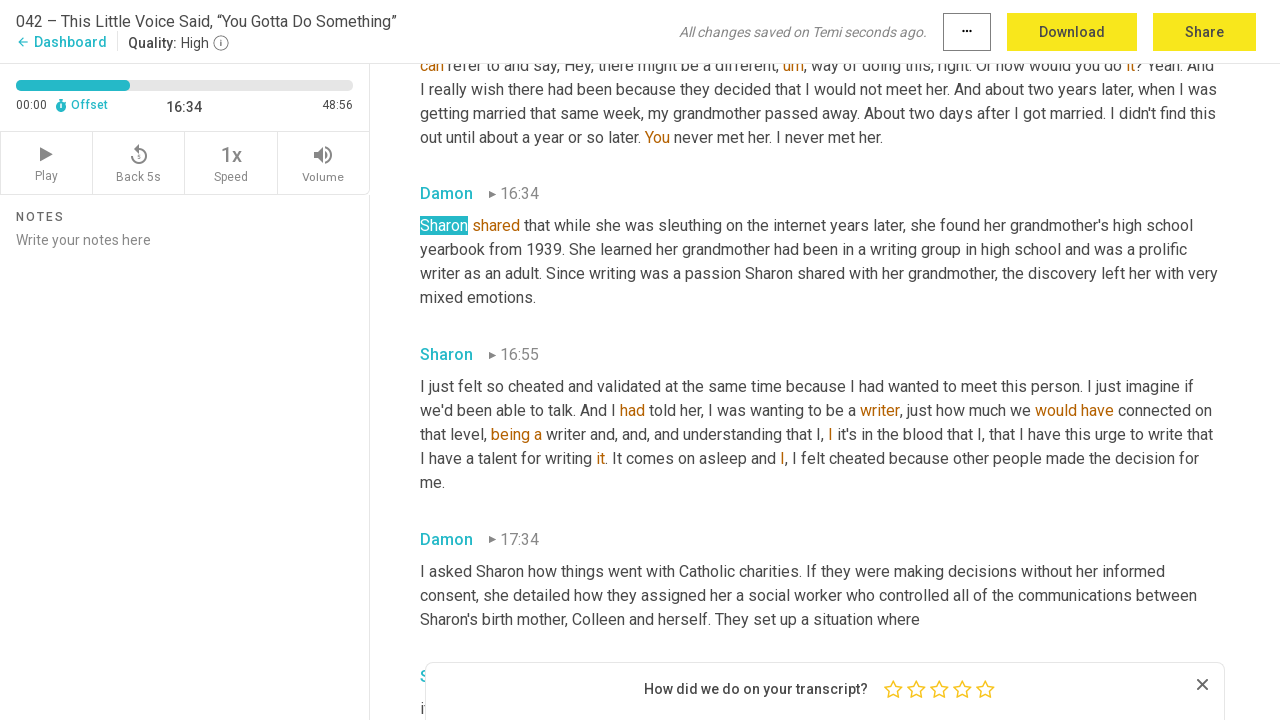

--- FILE ---
content_type: text/html; charset=utf-8
request_url: https://www.temi.com/editor/t/KeipXaaGOOiWjkFENu3JO5GNfkliWGykEKq-P5AIi0XNmrC9OuDy9mZXOt4lLacCxrluSpnMyr6TW4bJVRNmE8YMypY?loadFrom=DocumentDeeplink&ts=994
body_size: 108778
content:



<!DOCTYPE html>
<html lang="en">
<!-- Server: ip-10-2-29-246.us-west-2.compute.internal -->
<head>
    <title>Transcript Editor | temi.com</title>
    

<meta property="og:title" content="Transcript Editor | temi.com" />
<meta property="og:type" content="website" />
<meta property="og:site_name" content="temi" />
<meta property="og:description" content="Use Temi&#x2019;s free editor to polish your transcripts to 100% accuracy and edit or add speaker names. Export your transcript as a Word Doc, a PDF or a TXT file." />
<meta property="og:image" content="https://www.rev.com/content/img/temi/temi-logo-blue-text-large.jpg" />
<meta property="og:image:width" content="1121" />
<meta property="og:image:height" content="319" />
<meta property="og:url" content="https://www.temi.com/editor/t/KeipXaaGOOiWjkFENu3JO5GNfkliWGykEKq-P5AIi0XNmrC9OuDy9mZXOt4lLacCxrluSpnMyr6TW4bJVRNmE8YMypY" />
<meta property="fb:app_id" content="1468830553199299" />
<meta property="twitter:card" content="summary_large_image" />
<meta property="twitter:site" content="@usetemi" />


        <meta name="robots" content="noindex" />
    <meta name="viewport" content="width=device-width, initial-scale=1, maximum-scale=1, user-scalable=0">
    <meta name="format-detection" content="telephone=no">
    <meta name="apple-itunes-app" content="app-id=1269856195">
    <link href="https://fonts.googleapis.com/icon?family=Material+Icons" rel="stylesheet">
    <link href="https://cdnjs.cloudflare.com/ajax/libs/ionicons/2.0.1/css/ionicons.min.css" rel="stylesheet">

    <link rel="shortcut icon" type="image/png" href="/content/img/temi/favicon.ico"/>

        <meta name="description" content="Use Temi’s free editor to polish your transcripts to 100% accuracy and edit or add speaker names. Export your transcript as a Word Doc, a PDF or a TXT file." />

    <script>
    (function() {
        var d = document;
        var c = d.createElement('script');
        if (!('noModule' in c) && 'onbeforeload' in c) {
            var s = false;
            d.addEventListener('beforeload', function(e) {
            if (e.target === c) {
                s = true;
            } else if (!e.target.hasAttribute('nomodule') || !s) {
                return;
            }
            e.preventDefault();
            }, true);

            c.type = 'module';
            c.src = '.';
            d.head.appendChild(c);
            c.remove();
        }
    }());
</script>
    <script src="/build/polyfills.bundle.js?v=54Y5CiuWdqwffzaCVNwdd5feeFYAQvAmwO7zLd7NRrw" nomodule></script>

        

        


    <script>
        !function(t,e){var o,n,p,r;e.__SV||(window.posthog=e,e._i=[],e.init=function(i,s,a){function g(t,e){var o=e.split(".");2==o.length&&(t=t[o[0]],e=o[1]),t[e]=function(){t.push([e].concat(Array.prototype.slice.call(arguments,0)))}}(p=t.createElement("script")).type="text/javascript",p.crossOrigin="anonymous",p.async=!0,p.src=s.api_host.replace(".i.posthog.com","-assets.i.posthog.com")+"/static/array.js",(r=t.getElementsByTagName("script")[0]).parentNode.insertBefore(p,r);var u=e;for(void 0!==a?u=e[a]=[]:a="posthog",u.people=u.people||[],u.toString=function(t){var e="posthog";return"posthog"!==a&&(e+="."+a),t||(e+=" (stub)"),e},u.people.toString=function(){return u.toString(1)+".people (stub)"},o="init Ce js Ls Te Fs Ds capture Ye calculateEventProperties Us register register_once register_for_session unregister unregister_for_session Ws getFeatureFlag getFeatureFlagPayload isFeatureEnabled reloadFeatureFlags updateEarlyAccessFeatureEnrollment getEarlyAccessFeatures on onFeatureFlags onSurveysLoaded onSessionId getSurveys getActiveMatchingSurveys renderSurvey canRenderSurvey canRenderSurveyAsync identify setPersonProperties group resetGroups setPersonPropertiesForFlags resetPersonPropertiesForFlags setGroupPropertiesForFlags resetGroupPropertiesForFlags reset get_distinct_id getGroups get_session_id get_session_replay_url alias set_config startSessionRecording stopSessionRecording sessionRecordingStarted captureException loadToolbar get_property getSessionProperty Bs zs createPersonProfile Hs Ms Gs opt_in_capturing opt_out_capturing has_opted_in_capturing has_opted_out_capturing get_explicit_consent_status is_capturing clear_opt_in_out_capturing Ns debug L qs getPageViewId captureTraceFeedback captureTraceMetric".split(" "),n=0;n<o.length;n++)g(u,o[n]);e._i.push([i,s,a])},e.__SV=1)}(document,window.posthog||[]);
        posthog.init('phc_H3TKX53cD9KCYtqK9ibmvakcFWMi2A1RZzkaSy9buzR', {
            api_host: 'https://us.i.posthog.com',
            defaults: '2025-05-24',
            person_profiles: 'identified_only'
        })
    </script>


    <script src="/build/bundles/legacy/jquery.js?v=Er3_kvZhQi5m1MV07SL3ajVDOM5mKrEc_53fdNEQakA"></script>
    <script src="/build/bundles/legacy/react.js?v=fjU7eEWWWuhiPMcTKDYO6q03emFXTwNlLPTno9QlcHw"></script>
    <link href="/content/fa/css/font-awesome.css" type="text/css" rel="stylesheet">
    





    <script src="/build/landing-page.bundle.js?v=4xpT12KaJgRavuqbz804H6MRtqmC9o5229p3XEOUJ1k"></script>
    

<script>
    !function () {
        window.segmentTrackingEnabled = true;
        var analytics = window.analytics = window.analytics || []; if (!analytics.initialize) if (analytics.invoked) window.console && console.error && console.error("Segment snippet included twice."); else {
            analytics.invoked = !0; analytics.methods = ["trackSubmit", "trackClick", "trackLink", "trackForm", "pageview", "identify", "reset", "group", "track", "ready", "alias", "debug", "page", "once", "off", "on", "addSourceMiddleware", "addIntegrationMiddleware", "setAnonymousId", "addDestinationMiddleware"]; analytics.factory = function (e) { return function () { var t = Array.prototype.slice.call(arguments); t.unshift(e); analytics.push(t); return analytics } }; for (var e = 0; e < analytics.methods.length; e++) { var key = analytics.methods[e]; analytics[key] = analytics.factory(key) } analytics.load = function (key, e) { var t = document.createElement("script"); t.type = "text/javascript"; t.async = !0; t.src = 'https://evs.bubo-bubo.rev.com/vuJKUsyQcbGfLatMF8YUDz/tyKCHHbrpCEF1awtHhhquy.min.js'; var n = document.getElementsByTagName("script")[0]; n.parentNode.insertBefore(t, n); analytics._loadOptions = e }; analytics._writeKey = 'WEmx47r1UEglal6RqTQxEBV8k5L4SKYb';
                analytics._cdn = 'https://evs.bubo-bubo.rev.com';
            analytics.SNIPPET_VERSION = "4.15.3";
            if (true) {
                analytics.load('WEmx47r1UEglal6RqTQxEBV8k5L4SKYb', {
                  integrations: {
                    "Segment.io": {
                      deliveryStrategy: {
                        strategy: "batching",
                        config: {
                          size: 20,
                          timeout: 5000
                        }
                      }
                    }
                  }
                });
                analytics.ready(function () {
                    const gaIsDefined = typeof (ga) === "function";
                    const isCustomer = "customers" === "customers";
                    if (!(gaIsDefined && isCustomer)) {
                        window.analytics.page({"isMobile":"false"});
                    } else {
                        ga(function (defaultTracker) {
                            // Default tracker may be undefined if window.ga has been loaded via GTM tag instead of
                            // GA snippet and ga('create') has not been called directly (as it is in the shared
                            // "_google-analytics" partial)
                            // This will try to use the client ID from GTM's tag-specific tracker (usually the
                            // first/only tracker returned by ga.getAll) if the default doesn't exist
                            const tracker = defaultTracker || ga.getAll()[0]
                            // Don't send GA client ID in Segment event if there's no tracker
                            if (!tracker) {
                                return window.analytics.page({"isMobile":"false"});
                            }
                            const clientId = tracker.get("clientId");
                            const externalIdObject =
                            {
                                externalIds: [
                                    {
                                        id: clientId,
                                        type: "ga_client_id",
                                        collection: "users",
                                        encoding: "none"
                                    }
                                ]
                            };
                            window.analytics.page({"isMobile":"false"}, externalIdObject);
                        });
                    }
                });
            }
        }

        // Send "isMobile" property along with all segment calls
        analytics.addSourceMiddleware(({ payload, next }) => {
            payload.obj.properties = payload.obj.properties || {};
            payload.obj.properties.isMobile = "false";
            next(payload);
        });
    }();
</script>

<script type="text/javascript">
    window.segmentReset = () => {
        if (window.analytics) {
            window.analytics.reset();
        }
    }
</script>


        

        



<script>
            window.ga = window.ga || function() { (ga.q = ga.q || []).push(arguments) };
            ga.l = +new Date;
            ga('create', 'UA-18309154-16', 'auto');</script><script async src='https://www.google-analytics.com/analytics.js'></script>
<script>
    ga('set', 'dimension1', 'Anonymous');
    ga('send', 'pageview');
</script>

        


        <script src="/build/mp.bundle.js?v=6Yzpm7Gp6WjAAhVj7xVttyl7yq-y5hYiDx5IvdwyOOA"></script>
        


<script type="text/javascript">rev_Mixpanel = new ft_Mixpanel('f0edb2cb4e2ba3424bb5e1c3840aadda', '', 'temi', false);</script>
    <script>
        window.addEventListener('load', function() {
            rev_Mixpanel.trackLinks("mixpanel-link");
        });
    </script>


    
    <link href="/build/styles/pages/editors/temi.css?v=KnITRJHrLHe8kt87nvLdHp5V2LoiPB2PImmPGV12NrQ" type="text/css" rel="stylesheet">

    
    <script src="/build/bundles/legacy/temi-editor.js?v=MH10KgW3h984TMKUIMwWHUygS3ZuyEDPe-Q35PieTiw"></script>
    <script src="/build/temi.bundle.js?v=Mu3ohru1ssDPELXV_vJV_DeeI6oCmvAJQ7Mai1q0ZZY"></script>
    <script src="/build/standardized-audio-context.bundle.js?v=AnDHmGLuI19Y-cKvatZ0HsbvUEMRFtd4IkgP97PF5WM"></script>
    <script>
            !function(a,b,c,d,e,f,g,h){a.RaygunObject=e,a[e]=a[e]||function(){
            (a[e].o=a[e].o||[]).push(arguments)},f=b.createElement(c),g=b.getElementsByTagName(c)[0],
            f.async=1,f.src=d,g.parentNode.insertBefore(f,g),h=a.onerror,a.onerror=function(b,c,d,f,g){
            h&&h(b,c,d,f,g),g||(g=new Error(b)),a[e].q=a[e].q||[],a[e].q.push({
            e:g})}}(window,document,"script","//cdn.raygun.io/raygun4js/raygun.min.js","rg4js");
        

            rg4js('options', {
                debugMode: true,
                ignoreAjaxAbort: true,
                ignoreAjaxError: true,
                ignore3rdPartyErrors: true
            });
            rg4js('apiKey', 'eIWQURn3Q+LVjvLWfppMgA==');
            rg4js('enableCrashReporting', true);
        
window.rg4js = rg4js;</script>

    <meta name="viewport" content="width=device-width, initial-scale=1, maximum-scale=1, user-scalable=0" />


</head>
<body>
        

    <div id="body-wrapper">
        <div id="promo" class="promo">
            <header id="header" class="fixed-position"></header>

        </div>

        




<div class="roboto dark-gray flex flex-column vh-100">
    



<div id="root"></div>


</div>

    </div>


    <script type="text/javascript">
        $(function () {
            window.stEditor.InitEditor({
                rootElement: 'root',
                minPasswordLength: 8,
                model: {"isApproved":true,"email":"whoamireallypodcast@gmail.com","draft":{"id":3333812,"versionNumber":46,"nodes":[{"object":"block","type":"Monologue","nodes":[{"nodes":[{"object":"text","leaves":[{"object":"leaf","text":"","marks":[]}]}],"object":"block","type":"Speaker","data":{"speakerId":1}},{"nodes":[{"object":"text","leaves":[{"object":"leaf","text":"00:02","marks":[]}]}],"object":"block","type":"Timestamp","data":{"seconds":2.57}},{"nodes":[{"object":"text","leaves":[{"object":"leaf","text":"I tried to convey to Colleen, this is important to me. This is this ","marks":[]},{"object":"leaf","text":"the","marks":[{"type":"LowConfidence"}]},{"object":"leaf","text":" stuff about me that I've always wondered where it came from. And I don't know that she really understood. I think she had a lot of sorrow because she turned to me one time when we were visiting and said, I am just so sorry for what I put you through.","marks":[]}]}],"object":"block","type":"Content","data":{"Timestamps":[{"Start":2570,"End":2750,"Bitc":null},{"Start":2751,"End":3170,"Bitc":null},{"Start":3171,"End":3290,"Bitc":null},{"Start":3291,"End":3770,"Bitc":null},{"Start":3771,"End":3890,"Bitc":null},{"Start":3891,"End":4370,"Bitc":null},{"Start":4371,"End":4580,"Bitc":null},{"Start":4581,"End":4730,"Bitc":null},{"Start":4731,"End":5390,"Bitc":null},{"Start":5391,"End":5540,"Bitc":null},{"Start":5541,"End":5870,"Bitc":null},{"Start":6200,"End":6440,"Bitc":null},{"Start":6441,"End":6800,"Bitc":null},{"Start":6860,"End":7280,"Bitc":null},{"Start":7460,"End":7460,"Bitc":null},{"Start":7470,"End":7940,"Bitc":null},{"Start":8360,"End":8810,"Bitc":null},{"Start":8811,"End":9320,"Bitc":null},{"Start":9680,"End":10100,"Bitc":null},{"Start":10130,"End":10430,"Bitc":null},{"Start":10431,"End":10760,"Bitc":null},{"Start":10761,"End":11150,"Bitc":null},{"Start":11151,"End":11330,"Bitc":null},{"Start":11331,"End":11450,"Bitc":null},{"Start":11451,"End":11780,"Bitc":null},{"Start":11781,"End":12230,"Bitc":null},{"Start":12260,"End":12770,"Bitc":null},{"Start":13370,"End":13490,"Bitc":null},{"Start":13491,"End":13760,"Bitc":null},{"Start":13761,"End":14060,"Bitc":null},{"Start":14061,"End":14240,"Bitc":null},{"Start":14241,"End":14510,"Bitc":null},{"Start":14511,"End":14900,"Bitc":null},{"Start":14901,"End":15740,"Bitc":null},{"Start":15741,"End":15860,"Bitc":null},{"Start":15861,"End":16130,"Bitc":null},{"Start":16131,"End":16850,"Bitc":null},{"Start":17030,"End":17270,"Bitc":null},{"Start":17271,"End":17330,"Bitc":null},{"Start":17331,"End":17600,"Bitc":null},{"Start":17601,"End":17660,"Bitc":null},{"Start":17661,"End":18170,"Bitc":null},{"Start":18171,"End":18470,"Bitc":null},{"Start":18471,"End":18650,"Bitc":null},{"Start":18651,"End":18980,"Bitc":null},{"Start":18981,"End":19040,"Bitc":null},{"Start":19041,"End":19190,"Bitc":null},{"Start":19191,"End":19430,"Bitc":null},{"Start":19431,"End":19970,"Bitc":null},{"Start":20180,"End":20390,"Bitc":null},{"Start":20391,"End":20540,"Bitc":null},{"Start":20541,"End":20630,"Bitc":null},{"Start":20631,"End":21140,"Bitc":null},{"Start":21141,"End":21260,"Bitc":null},{"Start":21261,"End":21560,"Bitc":null},{"Start":21590,"End":21800,"Bitc":null},{"Start":21801,"End":21920,"Bitc":null},{"Start":21921,"End":22160,"Bitc":null},{"Start":22161,"End":22340,"Bitc":null},{"Start":22341,"End":22970,"Bitc":null},{"Start":23270,"End":23450,"Bitc":null},{"Start":23451,"End":23600,"Bitc":null},{"Start":23601,"End":23720,"Bitc":null},{"Start":23721,"End":23990,"Bitc":null},{"Start":23991,"End":24140,"Bitc":null},{"Start":24141,"End":24530,"Bitc":null}]}}],"data":{"monologueId":0,"customData":{}}},{"object":"block","type":"Monologue","nodes":[{"nodes":[{"object":"text","leaves":[{"object":"leaf","text":"","marks":[]}]}],"object":"block","type":"Speaker","data":{"speakerId":2}},{"nodes":[{"object":"text","leaves":[{"object":"leaf","text":"00:30","marks":[]}]}],"object":"block","type":"Timestamp","data":{"seconds":30.28}},{"nodes":[{"object":"text","leaves":[{"object":"leaf","text":"Who am I? Who am I? Who am I? Who am I? Who am I? Who am I? This is who am I really a podcast about adoptees that have located and connected with their biological family members. I'm Damon Davis and on today's show is Sharon. She spoke with me from Houston, Texas. She was adopted through Catholic charities there in the late 1960s. Sharon was the older of two adoptees in her family. Her younger brother challenging her parents a lot along the way. In her twenties she found her biological relatives, but the decision was made for Sharon that there ","marks":[]},{"object":"leaf","text":"would","marks":[{"type":"LowConfidence"}]},{"object":"leaf","text":" be no meeting. When she finally made contact with her birth mother, a Catholic charities, intermediary maintain tight control over the communication stream. Frustrating everyone involved after years of silence ","marks":[]},{"object":"leaf","text":"in","marks":[{"type":"LowConfidence"}]},{"object":"leaf","text":" her reunion attempt, Sharon decided to try just one more time. And she was glad she did her birth mother apologized for everything she had put Sharon through. This is Sharon's journey. Sharon was born in 1967 in Houston. Her parents were unable to conceive children. So they adopted children. They were active in their local community. Her father with the fire department, her mother was a school nurse and they were a part of the church.","marks":[]}]}],"object":"block","type":"Content","data":{"Timestamps":[{"Start":30280,"End":30940,"Bitc":null},{"Start":31000,"End":31270,"Bitc":null},{"Start":31271,"End":31720,"Bitc":null},{"Start":31810,"End":31960,"Bitc":null},{"Start":31961,"End":32230,"Bitc":null},{"Start":32231,"End":32560,"Bitc":null},{"Start":32680,"End":33160,"Bitc":null},{"Start":33340,"End":33640,"Bitc":null},{"Start":33641,"End":33970,"Bitc":null},{"Start":35110,"End":35350,"Bitc":null},{"Start":35351,"End":35620,"Bitc":null},{"Start":35621,"End":35950,"Bitc":null},{"Start":37450,"End":37660,"Bitc":null},{"Start":37661,"End":37840,"Bitc":null},{"Start":37841,"End":38230,"Bitc":null},{"Start":39250,"End":39760,"Bitc":null},{"Start":39761,"End":40060,"Bitc":null},{"Start":40061,"End":40450,"Bitc":null},{"Start":41670,"End":41880,"Bitc":null},{"Start":41881,"End":42210,"Bitc":null},{"Start":42270,"End":42480,"Bitc":null},{"Start":42481,"End":42720,"Bitc":null},{"Start":42721,"End":42990,"Bitc":null},{"Start":43230,"End":43740,"Bitc":null},{"Start":44190,"End":44280,"Bitc":null},{"Start":44281,"End":44910,"Bitc":null},{"Start":44911,"End":45120,"Bitc":null},{"Start":45121,"End":45750,"Bitc":null},{"Start":45751,"End":45900,"Bitc":null},{"Start":45901,"End":46110,"Bitc":null},{"Start":46111,"End":46860,"Bitc":null},{"Start":46980,"End":47100,"Bitc":null},{"Start":47101,"End":47550,"Bitc":null},{"Start":47551,"End":47760,"Bitc":null},{"Start":47761,"End":47910,"Bitc":null},{"Start":47911,"End":48480,"Bitc":null},{"Start":48481,"End":48780,"Bitc":null},{"Start":48781,"End":49230,"Bitc":null},{"Start":50760,"End":50970,"Bitc":null},{"Start":50971,"End":51300,"Bitc":null},{"Start":51301,"End":51780,"Bitc":null},{"Start":51840,"End":51960,"Bitc":null},{"Start":51961,"End":52140,"Bitc":null},{"Start":52141,"End":52500,"Bitc":null},{"Start":52501,"End":52770,"Bitc":null},{"Start":52771,"End":52950,"Bitc":null},{"Start":52951,"End":53460,"Bitc":null},{"Start":53730,"End":53940,"Bitc":null},{"Start":53941,"End":54240,"Bitc":null},{"Start":54241,"End":54360,"Bitc":null},{"Start":54361,"End":54510,"Bitc":null},{"Start":54511,"End":54690,"Bitc":null},{"Start":54691,"End":55200,"Bitc":null},{"Start":55201,"End":55830,"Bitc":null},{"Start":56100,"End":56310,"Bitc":null},{"Start":56311,"End":56400,"Bitc":null},{"Start":56401,"End":56880,"Bitc":null},{"Start":56881,"End":57030,"Bitc":null},{"Start":57031,"End":57420,"Bitc":null},{"Start":57421,"End":57870,"Bitc":null},{"Start":57871,"End":58110,"Bitc":null},{"Start":58111,"End":58290,"Bitc":null},{"Start":58291,"End":58350,"Bitc":null},{"Start":58351,"End":58590,"Bitc":null},{"Start":58591,"End":59730,"Bitc":null},{"Start":60090,"End":60480,"Bitc":null},{"Start":60481,"End":60600,"Bitc":null},{"Start":60601,"End":60750,"Bitc":null},{"Start":60780,"End":61200,"Bitc":null},{"Start":61290,"End":61470,"Bitc":null},{"Start":61471,"End":61680,"Bitc":null},{"Start":61681,"End":62220,"Bitc":null},{"Start":62221,"End":62310,"Bitc":null},{"Start":62311,"End":62430,"Bitc":null},{"Start":62431,"End":62970,"Bitc":null},{"Start":63210,"End":63420,"Bitc":null},{"Start":63421,"End":63720,"Bitc":null},{"Start":63721,"End":64230,"Bitc":null},{"Start":64290,"End":64860,"Bitc":null},{"Start":64861,"End":65010,"Bitc":null},{"Start":65011,"End":65400,"Bitc":null},{"Start":65401,"End":65490,"Bitc":null},{"Start":65491,"End":65910,"Bitc":null},{"Start":65940,"End":66270,"Bitc":null},{"Start":66271,"End":66360,"Bitc":null},{"Start":66361,"End":66720,"Bitc":null},{"Start":67290,"End":67440,"Bitc":null},{"Start":67441,"End":67560,"Bitc":null},{"Start":67441,"End":67560,"Bitc":null},{"Start":67561,"End":68070,"Bitc":null},{"Start":68461,"End":68700,"Bitc":null},{"Start":68701,"End":68820,"Bitc":null},{"Start":68821,"End":69420,"Bitc":null},{"Start":69421,"End":70080,"Bitc":null},{"Start":70380,"End":70560,"Bitc":null},{"Start":70561,"End":70620,"Bitc":null},{"Start":70621,"End":71130,"Bitc":null},{"Start":71131,"End":71280,"Bitc":null},{"Start":71281,"End":71550,"Bitc":null},{"Start":71551,"End":71850,"Bitc":null},{"Start":71851,"End":72360,"Bitc":null},{"Start":72450,"End":72660,"Bitc":null},{"Start":72661,"End":72780,"Bitc":null},{"Start":72900,"End":72900,"Bitc":null},{"Start":72901,"End":73050,"Bitc":null},{"Start":73051,"End":73320,"Bitc":null},{"Start":73321,"End":73710,"Bitc":null},{"Start":74280,"End":74460,"Bitc":null},{"Start":74461,"End":74610,"Bitc":null},{"Start":74611,"End":75030,"Bitc":null},{"Start":75031,"End":75240,"Bitc":null},{"Start":75241,"End":75720,"Bitc":null},{"Start":75721,"End":75840,"Bitc":null},{"Start":75841,"End":75930,"Bitc":null},{"Start":75931,"End":76200,"Bitc":null},{"Start":76201,"End":76590,"Bitc":null},{"Start":76920,"End":77040,"Bitc":null},{"Start":77041,"End":77430,"Bitc":null},{"Start":77431,"End":77970,"Bitc":null},{"Start":78000,"End":78840,"Bitc":null},{"Start":78870,"End":79470,"Bitc":null},{"Start":79471,"End":79740,"Bitc":null},{"Start":79741,"End":80250,"Bitc":null},{"Start":80251,"End":80520,"Bitc":null},{"Start":80521,"End":80610,"Bitc":null},{"Start":80611,"End":81270,"Bitc":null},{"Start":81271,"End":81690,"Bitc":null},{"Start":82050,"End":82770,"Bitc":null},{"Start":82800,"End":83370,"Bitc":null},{"Start":83371,"End":83970,"Bitc":null},{"Start":84510,"End":84810,"Bitc":null},{"Start":84811,"End":85290,"Bitc":null},{"Start":85291,"End":85380,"Bitc":null},{"Start":85381,"End":85830,"Bitc":null},{"Start":85950,"End":85950,"Bitc":null},{"Start":85951,"End":86070,"Bitc":null},{"Start":86071,"End":86520,"Bitc":null},{"Start":86521,"End":86940,"Bitc":null},{"Start":87360,"End":87720,"Bitc":null},{"Start":87721,"End":88140,"Bitc":null},{"Start":88141,"End":88230,"Bitc":null},{"Start":88231,"End":88470,"Bitc":null},{"Start":88471,"End":88830,"Bitc":null},{"Start":88831,"End":89130,"Bitc":null},{"Start":89131,"End":89340,"Bitc":null},{"Start":89341,"End":89790,"Bitc":null},{"Start":90150,"End":90330,"Bitc":null},{"Start":90331,"End":90480,"Bitc":null},{"Start":90481,"End":90600,"Bitc":null},{"Start":90601,"End":90960,"Bitc":null},{"Start":90961,"End":91110,"Bitc":null},{"Start":91111,"End":91440,"Bitc":null},{"Start":92130,"End":92250,"Bitc":null},{"Start":92251,"End":92520,"Bitc":null},{"Start":92521,"End":92880,"Bitc":null},{"Start":93060,"End":93930,"Bitc":null},{"Start":93931,"End":94170,"Bitc":null},{"Start":94230,"End":94710,"Bitc":null},{"Start":94711,"End":94920,"Bitc":null},{"Start":94921,"End":95100,"Bitc":null},{"Start":95101,"End":95310,"Bitc":null},{"Start":95311,"End":95730,"Bitc":null},{"Start":95731,"End":96120,"Bitc":null},{"Start":96900,"End":97440,"Bitc":null},{"Start":97500,"End":97680,"Bitc":null},{"Start":97681,"End":98250,"Bitc":null},{"Start":98251,"End":98700,"Bitc":null},{"Start":103940,"End":104300,"Bitc":null},{"Start":104301,"End":104420,"Bitc":null},{"Start":104421,"End":104690,"Bitc":null},{"Start":104691,"End":104780,"Bitc":null},{"Start":104781,"End":105860,"Bitc":null},{"Start":105861,"End":105980,"Bitc":null},{"Start":105981,"End":106460,"Bitc":null},{"Start":107000,"End":107180,"Bitc":null},{"Start":107181,"End":107600,"Bitc":null},{"Start":107601,"End":107870,"Bitc":null},{"Start":107930,"End":108320,"Bitc":null},{"Start":108321,"End":108440,"Bitc":null},{"Start":108441,"End":108830,"Bitc":null},{"Start":108831,"End":109280,"Bitc":null},{"Start":109281,"End":109550,"Bitc":null},{"Start":109551,"End":109760,"Bitc":null},{"Start":109761,"End":110210,"Bitc":null},{"Start":110211,"End":110660,"Bitc":null},{"Start":111080,"End":111230,"Bitc":null},{"Start":111231,"End":111380,"Bitc":null},{"Start":111381,"End":111800,"Bitc":null},{"Start":111801,"End":111890,"Bitc":null},{"Start":111891,"End":112040,"Bitc":null},{"Start":112041,"End":112400,"Bitc":null},{"Start":112401,"End":113000,"Bitc":null},{"Start":113150,"End":113330,"Bitc":null},{"Start":113331,"End":113780,"Bitc":null},{"Start":113781,"End":113990,"Bitc":null},{"Start":113991,"End":114080,"Bitc":null},{"Start":114081,"End":114320,"Bitc":null},{"Start":114321,"End":114860,"Bitc":null},{"Start":114980,"End":115160,"Bitc":null},{"Start":115161,"End":115580,"Bitc":null},{"Start":115581,"End":115790,"Bitc":null},{"Start":115791,"End":115850,"Bitc":null},{"Start":115851,"End":116180,"Bitc":null},{"Start":116181,"End":116690,"Bitc":null},{"Start":116810,"End":116990,"Bitc":null},{"Start":116991,"End":117140,"Bitc":null},{"Start":117141,"End":117290,"Bitc":null},{"Start":117291,"End":117380,"Bitc":null},{"Start":117381,"End":117740,"Bitc":null},{"Start":117741,"End":117860,"Bitc":null},{"Start":117861,"End":117950,"Bitc":null},{"Start":117951,"End":118460,"Bitc":null}]}}],"data":{"monologueId":1,"customData":{}}},{"object":"block","type":"Monologue","nodes":[{"nodes":[{"object":"text","leaves":[{"object":"leaf","text":"","marks":[]}]}],"object":"block","type":"Speaker","data":{"speakerId":1}},{"nodes":[{"object":"text","leaves":[{"object":"leaf","text":"01:58","marks":[]}]}],"object":"block","type":"Timestamp","data":{"seconds":118.62}},{"nodes":[{"object":"text","leaves":[{"object":"leaf","text":"My ","marks":[]},{"object":"leaf","text":"father","marks":[{"type":"LowConfidence"}]},{"object":"leaf","text":", my ","marks":[]},{"object":"leaf","text":"adoptive","marks":[{"type":"LowConfidence"}]},{"object":"leaf","text":" father had some chronic illness problems and just wasn't able to conceive. ","marks":[]},{"object":"leaf","text":"And","marks":[{"type":"LowConfidence"}]},{"object":"leaf","text":", and","marks":[]},{"object":"leaf","text":",","marks":[{"type":"Disfluency"}]},{"object":"leaf","text":" ","marks":[]},{"object":"leaf","text":"um,","marks":[{"type":"Disfluency"}]},{"object":"leaf","text":" it was never really discussed, but it was just, you know, the understanding was is they just, they were ","marks":[]},{"object":"leaf","text":"infertile","marks":[{"type":"LowConfidence"}]},{"object":"leaf","text":". So they wanted to adopt, you know, in the Catholic church, you know, the, the emphasis is on family. So if you aren't able to make a family go find one. So ","marks":[]},{"object":"leaf","text":"they","marks":[{"type":"LowConfidence"}]},{"object":"leaf","text":", they adopted me. And","marks":[]},{"object":"leaf","text":",","marks":[{"type":"Disfluency"}]},{"object":"leaf","text":" ","marks":[]},{"object":"leaf","text":"um,","marks":[{"type":"Disfluency"}]},{"object":"leaf","text":" I was raised in Houston. I","marks":[]},{"object":"leaf","text":",","marks":[{"type":"Disfluency"}]},{"object":"leaf","text":" ","marks":[]},{"object":"leaf","text":"uh","marks":[{"type":"Disfluency"},{"type":"LowConfidence"}]},{"object":"leaf","text":",","marks":[{"type":"Disfluency"}]},{"object":"leaf","text":" we lived in Houston. Then when I got to be a school age, my parents decided they didn't like ","marks":[]},{"object":"leaf","text":"the","marks":[{"type":"LowConfidence"}]},{"object":"leaf","text":" school district ","marks":[]},{"object":"leaf","text":"they're","marks":[{"type":"LowConfidence"}]},{"object":"leaf","text":" in Houston. So they found a community West in the West ","marks":[]},{"object":"leaf","text":"of","marks":[{"type":"LowConfidence"}]},{"object":"leaf","text":" Richmond. And we settled there and I started grade school and we were there all the way through high school.","marks":[]}]}],"object":"block","type":"Content","data":{"Timestamps":[{"Start":118620,"End":118920,"Bitc":null},{"Start":119310,"End":119310,"Bitc":null},{"Start":119340,"End":119580,"Bitc":null},{"Start":120030,"End":120030,"Bitc":null},{"Start":120031,"End":120570,"Bitc":null},{"Start":120930,"End":121200,"Bitc":null},{"Start":121201,"End":121350,"Bitc":null},{"Start":121351,"End":121800,"Bitc":null},{"Start":121801,"End":122190,"Bitc":null},{"Start":122191,"End":122910,"Bitc":null},{"Start":122911,"End":123240,"Bitc":null},{"Start":123660,"End":123990,"Bitc":null},{"Start":124080,"End":124560,"Bitc":null},{"Start":124561,"End":124890,"Bitc":null},{"Start":124891,"End":125280,"Bitc":null},{"Start":125850,"End":126600,"Bitc":null},{"Start":126930,"End":126930,"Bitc":null},{"Start":127050,"End":127470,"Bitc":null},{"Start":127860,"End":127860,"Bitc":null},{"Start":128310,"End":128550,"Bitc":null},{"Start":128551,"End":128730,"Bitc":null},{"Start":128731,"End":128970,"Bitc":null},{"Start":128971,"End":129240,"Bitc":null},{"Start":129241,"End":129900,"Bitc":null},{"Start":129930,"End":130110,"Bitc":null},{"Start":130111,"End":130230,"Bitc":null},{"Start":130231,"End":130410,"Bitc":null},{"Start":130411,"End":130650,"Bitc":null},{"Start":130651,"End":130770,"Bitc":null},{"Start":130771,"End":131010,"Bitc":null},{"Start":131011,"End":131190,"Bitc":null},{"Start":131191,"End":131760,"Bitc":null},{"Start":131761,"End":132000,"Bitc":null},{"Start":132001,"End":132150,"Bitc":null},{"Start":132151,"End":132270,"Bitc":null},{"Start":132271,"End":132540,"Bitc":null},{"Start":132690,"End":132900,"Bitc":null},{"Start":132901,"End":133080,"Bitc":null},{"Start":133650,"End":133650,"Bitc":null},{"Start":133651,"End":133860,"Bitc":null},{"Start":133861,"End":134010,"Bitc":null},{"Start":134011,"End":134400,"Bitc":null},{"Start":134940,"End":135390,"Bitc":null},{"Start":135500,"End":136320,"Bitc":null},{"Start":136350,"End":136500,"Bitc":null},{"Start":136501,"End":136680,"Bitc":null},{"Start":136681,"End":136800,"Bitc":null},{"Start":136801,"End":136860,"Bitc":null},{"Start":136861,"End":137190,"Bitc":null},{"Start":137191,"End":137640,"Bitc":null},{"Start":137641,"End":137760,"Bitc":null},{"Start":137761,"End":137940,"Bitc":null},{"Start":137941,"End":138270,"Bitc":null},{"Start":138450,"End":138900,"Bitc":null},{"Start":139440,"End":140040,"Bitc":null},{"Start":140041,"End":140190,"Bitc":null},{"Start":140191,"End":140370,"Bitc":null},{"Start":140371,"End":141120,"Bitc":null},{"Start":141121,"End":141510,"Bitc":null},{"Start":141511,"End":141690,"Bitc":null},{"Start":141691,"End":141780,"Bitc":null},{"Start":141781,"End":141990,"Bitc":null},{"Start":141991,"End":142200,"Bitc":null},{"Start":142201,"End":142260,"Bitc":null},{"Start":142261,"End":142500,"Bitc":null},{"Start":142501,"End":142530,"Bitc":null},{"Start":142531,"End":142980,"Bitc":null},{"Start":142981,"End":143160,"Bitc":null},{"Start":143161,"End":143550,"Bitc":null},{"Start":143551,"End":143880,"Bitc":null},{"Start":144210,"End":144570,"Bitc":null},{"Start":144780,"End":144780,"Bitc":null},{"Start":144781,"End":145050,"Bitc":null},{"Start":145051,"End":145800,"Bitc":null},{"Start":145860,"End":146490,"Bitc":null},{"Start":146550,"End":147210,"Bitc":null},{"Start":147570,"End":147570,"Bitc":null},{"Start":148200,"End":148440,"Bitc":null},{"Start":148441,"End":148620,"Bitc":null},{"Start":148621,"End":149040,"Bitc":null},{"Start":149041,"End":149130,"Bitc":null},{"Start":149131,"End":149700,"Bitc":null},{"Start":149701,"End":150030,"Bitc":null},{"Start":150270,"End":150270,"Bitc":null},{"Start":150271,"End":150420,"Bitc":null},{"Start":150421,"End":150660,"Bitc":null},{"Start":150661,"End":150750,"Bitc":null},{"Start":150751,"End":151500,"Bitc":null},{"Start":151560,"End":151830,"Bitc":null},{"Start":151831,"End":151980,"Bitc":null},{"Start":151981,"End":152040,"Bitc":null},{"Start":152041,"End":152220,"Bitc":null},{"Start":152221,"End":152310,"Bitc":null},{"Start":152311,"End":152430,"Bitc":null},{"Start":152431,"End":152490,"Bitc":null},{"Start":152491,"End":152850,"Bitc":null},{"Start":152851,"End":153300,"Bitc":null},{"Start":153330,"End":153690,"Bitc":null},{"Start":154110,"End":154470,"Bitc":null},{"Start":154471,"End":155000,"Bitc":null},{"Start":155010,"End":155130,"Bitc":null},{"Start":155131,"End":155370,"Bitc":null},{"Start":155371,"End":155640,"Bitc":null},{"Start":155760,"End":155760,"Bitc":null},{"Start":155761,"End":156060,"Bitc":null},{"Start":156061,"End":156480,"Bitc":null},{"Start":156690,"End":156690,"Bitc":null},{"Start":156691,"End":156780,"Bitc":null},{"Start":156781,"End":157170,"Bitc":null},{"Start":157171,"End":157320,"Bitc":null},{"Start":157321,"End":157440,"Bitc":null},{"Start":157441,"End":157830,"Bitc":null},{"Start":157831,"End":157890,"Bitc":null},{"Start":157891,"End":158460,"Bitc":null},{"Start":158461,"End":159150,"Bitc":null},{"Start":159240,"End":159390,"Bitc":null},{"Start":159391,"End":159450,"Bitc":null},{"Start":159451,"End":159930,"Bitc":null},{"Start":160050,"End":160050,"Bitc":null},{"Start":160051,"End":160680,"Bitc":null},{"Start":161280,"End":161850,"Bitc":null},{"Start":161880,"End":162090,"Bitc":null},{"Start":162091,"End":162540,"Bitc":null},{"Start":162541,"End":163050,"Bitc":null},{"Start":163080,"End":163410,"Bitc":null},{"Start":163411,"End":163650,"Bitc":null},{"Start":163710,"End":164160,"Bitc":null},{"Start":164161,"End":164460,"Bitc":null},{"Start":164461,"End":164880,"Bitc":null},{"Start":164881,"End":165360,"Bitc":null},{"Start":165361,"End":165570,"Bitc":null},{"Start":165571,"End":165690,"Bitc":null},{"Start":165691,"End":166020,"Bitc":null},{"Start":166021,"End":166200,"Bitc":null},{"Start":166201,"End":166290,"Bitc":null},{"Start":166291,"End":166500,"Bitc":null},{"Start":166501,"End":167160,"Bitc":null},{"Start":167520,"End":167700,"Bitc":null},{"Start":167701,"End":168270,"Bitc":null}]}}],"data":{"monologueId":3,"customData":{}}},{"object":"block","type":"Monologue","nodes":[{"nodes":[{"object":"text","leaves":[{"object":"leaf","text":"","marks":[]}]}],"object":"block","type":"Speaker","data":{"speakerId":2}},{"nodes":[{"object":"text","leaves":[{"object":"leaf","text":"02:48","marks":[]}]}],"object":"block","type":"Timestamp","data":{"seconds":168.6}},{"nodes":[{"object":"text","leaves":[{"object":"leaf","text":"Sharon says she's always known. She was adopted and was made to feel comfortable in their family. ","marks":[]},{"object":"leaf","text":"For","marks":[{"type":"LowConfidence"}]},{"object":"leaf","text":" years after her adoption, her parents adopted a boy unrelated to Sharon. I asked how she got along with her brother.","marks":[]}]}],"object":"block","type":"Content","data":{"Timestamps":[{"Start":168600,"End":169050,"Bitc":null},{"Start":169051,"End":169470,"Bitc":null},{"Start":169530,"End":169860,"Bitc":null},{"Start":169861,"End":170220,"Bitc":null},{"Start":170221,"End":170460,"Bitc":null},{"Start":170461,"End":170610,"Bitc":null},{"Start":170611,"End":170730,"Bitc":null},{"Start":170731,"End":171240,"Bitc":null},{"Start":171510,"End":171660,"Bitc":null},{"Start":171661,"End":171810,"Bitc":null},{"Start":171811,"End":172050,"Bitc":null},{"Start":172051,"End":172140,"Bitc":null},{"Start":172141,"End":172380,"Bitc":null},{"Start":172381,"End":172890,"Bitc":null},{"Start":172891,"End":173040,"Bitc":null},{"Start":173041,"End":173220,"Bitc":null},{"Start":173221,"End":173730,"Bitc":null},{"Start":174840,"End":174840,"Bitc":null},{"Start":174841,"End":175140,"Bitc":null},{"Start":175141,"End":175410,"Bitc":null},{"Start":175411,"End":175650,"Bitc":null},{"Start":175651,"End":176190,"Bitc":null},{"Start":176490,"End":176640,"Bitc":null},{"Start":176641,"End":177000,"Bitc":null},{"Start":177001,"End":177360,"Bitc":null},{"Start":177361,"End":177420,"Bitc":null},{"Start":177421,"End":177870,"Bitc":null},{"Start":178050,"End":178620,"Bitc":null},{"Start":178621,"End":178710,"Bitc":null},{"Start":178711,"End":179100,"Bitc":null},{"Start":179830,"End":179980,"Bitc":null},{"Start":179981,"End":180370,"Bitc":null},{"Start":180371,"End":180460,"Bitc":null},{"Start":180461,"End":180670,"Bitc":null},{"Start":180671,"End":180880,"Bitc":null},{"Start":180881,"End":181240,"Bitc":null},{"Start":181241,"End":181360,"Bitc":null},{"Start":181361,"End":181450,"Bitc":null},{"Start":181451,"End":181810,"Bitc":null}]}}],"data":{"monologueId":4,"customData":{}}},{"object":"block","type":"Monologue","nodes":[{"nodes":[{"object":"text","leaves":[{"object":"leaf","text":"","marks":[]}]}],"object":"block","type":"Speaker","data":{"speakerId":1}},{"nodes":[{"object":"text","leaves":[{"object":"leaf","text":"03:04","marks":[]}]}],"object":"block","type":"Timestamp","data":{"seconds":184.95}},{"nodes":[{"object":"text","leaves":[{"object":"leaf","text":"Um","marks":[{"type":"Disfluency"},{"type":"LowConfidence"}]},{"object":"leaf","text":",","marks":[{"type":"Disfluency"}]},{"object":"leaf","text":" you know, as, as, as an older sister, I would look after him, but he pretty early on, he let it be known that he, he didn't jive with the rest of us. And he had his own ideas about things. And he was a boy and I was a girl and ","marks":[]},{"object":"leaf","text":"it","marks":[{"type":"LowConfidence"}]},{"object":"leaf","text":" ","marks":[]},{"object":"leaf","text":"was","marks":[{"type":"LowConfidence"}]},{"object":"leaf","text":" just, we tolerated each other.","marks":[]}]}],"object":"block","type":"Content","data":{"Timestamps":[{"Start":184950,"End":184950,"Bitc":null},{"Start":186360,"End":186480,"Bitc":null},{"Start":186481,"End":186630,"Bitc":null},{"Start":186631,"End":186810,"Bitc":null},{"Start":186960,"End":187200,"Bitc":null},{"Start":187201,"End":187440,"Bitc":null},{"Start":187441,"End":187530,"Bitc":null},{"Start":187531,"End":187800,"Bitc":null},{"Start":187801,"End":188370,"Bitc":null},{"Start":188371,"End":188460,"Bitc":null},{"Start":188461,"End":188640,"Bitc":null},{"Start":188641,"End":188820,"Bitc":null},{"Start":188821,"End":189150,"Bitc":null},{"Start":189151,"End":189600,"Bitc":null},{"Start":189601,"End":189810,"Bitc":null},{"Start":189811,"End":190230,"Bitc":null},{"Start":190860,"End":191160,"Bitc":null},{"Start":191161,"End":191430,"Bitc":null},{"Start":191431,"End":191790,"Bitc":null},{"Start":191791,"End":192030,"Bitc":null},{"Start":192300,"End":192570,"Bitc":null},{"Start":192571,"End":192660,"Bitc":null},{"Start":192661,"End":192780,"Bitc":null},{"Start":192781,"End":193200,"Bitc":null},{"Start":193201,"End":193350,"Bitc":null},{"Start":193351,"End":193770,"Bitc":null},{"Start":193860,"End":194130,"Bitc":null},{"Start":194131,"End":194520,"Bitc":null},{"Start":194790,"End":195420,"Bitc":null},{"Start":195421,"End":195600,"Bitc":null},{"Start":195601,"End":195690,"Bitc":null},{"Start":195691,"End":195990,"Bitc":null},{"Start":195991,"End":196080,"Bitc":null},{"Start":196081,"End":196320,"Bitc":null},{"Start":196321,"End":196470,"Bitc":null},{"Start":196471,"End":196650,"Bitc":null},{"Start":196651,"End":196800,"Bitc":null},{"Start":196801,"End":196890,"Bitc":null},{"Start":196891,"End":197280,"Bitc":null},{"Start":197580,"End":198060,"Bitc":null},{"Start":198061,"End":198360,"Bitc":null},{"Start":198361,"End":198840,"Bitc":null},{"Start":198841,"End":199080,"Bitc":null},{"Start":199081,"End":199320,"Bitc":null},{"Start":199321,"End":199500,"Bitc":null},{"Start":199501,"End":199560,"Bitc":null},{"Start":199561,"End":199950,"Bitc":null},{"Start":199980,"End":200100,"Bitc":null},{"Start":200101,"End":200190,"Bitc":null},{"Start":200191,"End":200340,"Bitc":null},{"Start":200341,"End":200400,"Bitc":null},{"Start":200401,"End":200850,"Bitc":null},{"Start":200851,"End":200970,"Bitc":null},{"Start":201090,"End":201090,"Bitc":null},{"Start":201180,"End":201180,"Bitc":null},{"Start":201181,"End":201360,"Bitc":null},{"Start":201500,"End":201650,"Bitc":null},{"Start":201651,"End":202370,"Bitc":null},{"Start":202371,"End":202580,"Bitc":null},{"Start":202581,"End":202870,"Bitc":null}]}}],"data":{"monologueId":5,"customData":{}}},{"object":"block","type":"Monologue","nodes":[{"nodes":[{"object":"text","leaves":[{"object":"leaf","text":"","marks":[]}]}],"object":"block","type":"Speaker","data":{"speakerId":2}},{"nodes":[{"object":"text","leaves":[{"object":"leaf","text":"03:22","marks":[]}]}],"object":"block","type":"Timestamp","data":{"seconds":202.98}},{"nodes":[{"object":"text","leaves":[{"object":"leaf","text":"Yeah. ","marks":[]},{"object":"leaf","text":"You","marks":[{"type":"LowConfidence"}]},{"object":"leaf","text":" kind of allowed one another to go. Your separate ways","marks":[]}]}],"object":"block","type":"Content","data":{"Timestamps":[{"Start":202980,"End":203340,"Bitc":null},{"Start":203520,"End":203520,"Bitc":null},{"Start":203521,"End":203760,"Bitc":null},{"Start":203761,"End":203820,"Bitc":null},{"Start":203821,"End":204240,"Bitc":null},{"Start":204241,"End":204420,"Bitc":null},{"Start":204421,"End":204750,"Bitc":null},{"Start":204751,"End":204840,"Bitc":null},{"Start":204841,"End":205020,"Bitc":null},{"Start":205021,"End":205170,"Bitc":null},{"Start":205021,"End":205170,"Bitc":null},{"Start":205021,"End":205170,"Bitc":null}]}}],"data":{"monologueId":6,"customData":{}}},{"object":"block","type":"Monologue","nodes":[{"nodes":[{"object":"text","leaves":[{"object":"leaf","text":"","marks":[]}]}],"object":"block","type":"Speaker","data":{"speakerId":1}},{"nodes":[{"object":"text","leaves":[{"object":"leaf","text":"03:25","marks":[]}]}],"object":"block","type":"Timestamp","data":{"seconds":205.72}},{"nodes":[{"object":"text","leaves":[{"object":"leaf","text":"we","marks":[{"type":"LowConfidence"}]},{"object":"leaf","text":" got along. And there were times ","marks":[]},{"object":"leaf","text":"that","marks":[{"type":"LowConfidence"}]},{"object":"leaf","text":", you know, we just really would rather have not ","marks":[]},{"object":"leaf","text":"have","marks":[{"type":"LowConfidence"}]},{"object":"leaf","text":" thought about, you know, ","marks":[]},{"object":"leaf","text":"just","marks":[{"type":"LowConfidence"}]},{"object":"leaf","text":", and then when he got to be teenager, he was, I hate using this analogy, but it's, it was true. Especially after I started reading the primal wound","marks":[]},{"object":"leaf","text":",","marks":[{"type":"Disfluency"}]},{"object":"leaf","text":" ","marks":[]},{"object":"leaf","text":"uh","marks":[{"type":"Disfluency"},{"type":"LowConfidence"}]},{"object":"leaf","text":",","marks":[{"type":"Disfluency"}]},{"object":"leaf","text":" and the books on adoptees, I was the good adoptee and he was the bad ","marks":[]},{"object":"leaf","text":"adoptee","marks":[{"type":"LowConfidence"}]},{"object":"leaf","text":", so to speak. ","marks":[]},{"object":"leaf","text":"Um","marks":[{"type":"Disfluency"},{"type":"LowConfidence"}]},{"object":"leaf","text":",","marks":[{"type":"Disfluency"}]},{"object":"leaf","text":" I was the one that I wasn't necessarily interested in conforming, but I wasn't interested in rebelling. I wasn't interested in rejecting my adoptive parents. I wasn't interested in rejecting them. And I pretty much followed the rules, whatever rules were laid down, Robert, my brother, he, he","marks":[]},{"object":"leaf","text":",","marks":[{"type":"Disfluency"}]},{"object":"leaf","text":" ","marks":[]},{"object":"leaf","text":"uh","marks":[{"type":"Disfluency"},{"type":"LowConfidence"}]},{"object":"leaf","text":",","marks":[{"type":"Disfluency"}]},{"object":"leaf","text":" he kept going in with the wrong crowd and ended up fighting with my parents a lot and causing a lot of problems for them.","marks":[]}]}],"object":"block","type":"Content","data":{"Timestamps":[{"Start":205720,"End":205720,"Bitc":null},{"Start":205721,"End":205960,"Bitc":null},{"Start":205961,"End":206350,"Bitc":null},{"Start":206351,"End":206440,"Bitc":null},{"Start":206441,"End":206560,"Bitc":null},{"Start":206561,"End":206650,"Bitc":null},{"Start":206651,"End":207190,"Bitc":null},{"Start":207490,"End":207490,"Bitc":null},{"Start":207580,"End":207730,"Bitc":null},{"Start":207731,"End":207970,"Bitc":null},{"Start":207971,"End":208090,"Bitc":null},{"Start":208091,"End":208360,"Bitc":null},{"Start":208361,"End":208660,"Bitc":null},{"Start":208661,"End":208840,"Bitc":null},{"Start":208841,"End":209140,"Bitc":null},{"Start":209141,"End":209230,"Bitc":null},{"Start":209231,"End":209440,"Bitc":null},{"Start":209530,"End":209530,"Bitc":null},{"Start":209531,"End":209830,"Bitc":null},{"Start":209831,"End":210030,"Bitc":null},{"Start":210040,"End":210130,"Bitc":null},{"Start":210131,"End":210310,"Bitc":null},{"Start":210610,"End":210610,"Bitc":null},{"Start":211120,"End":211300,"Bitc":null},{"Start":211301,"End":211450,"Bitc":null},{"Start":211451,"End":211630,"Bitc":null},{"Start":211631,"End":211750,"Bitc":null},{"Start":211751,"End":211990,"Bitc":null},{"Start":211991,"End":212080,"Bitc":null},{"Start":212081,"End":212250,"Bitc":null},{"Start":212260,"End":212980,"Bitc":null},{"Start":213010,"End":213280,"Bitc":null},{"Start":213281,"End":213640,"Bitc":null},{"Start":214390,"End":214480,"Bitc":null},{"Start":214481,"End":214750,"Bitc":null},{"Start":214751,"End":215080,"Bitc":null},{"Start":215081,"End":215260,"Bitc":null},{"Start":215261,"End":216040,"Bitc":null},{"Start":216070,"End":216490,"Bitc":null},{"Start":216491,"End":216730,"Bitc":null},{"Start":216820,"End":216970,"Bitc":null},{"Start":216971,"End":217150,"Bitc":null},{"Start":217151,"End":217510,"Bitc":null},{"Start":217511,"End":218050,"Bitc":null},{"Start":218051,"End":218350,"Bitc":null},{"Start":218351,"End":218410,"Bitc":null},{"Start":218411,"End":218800,"Bitc":null},{"Start":218801,"End":219340,"Bitc":null},{"Start":219430,"End":219640,"Bitc":null},{"Start":219641,"End":220060,"Bitc":null},{"Start":220061,"End":220480,"Bitc":null},{"Start":220930,"End":220930,"Bitc":null},{"Start":220960,"End":221170,"Bitc":null},{"Start":221171,"End":221230,"Bitc":null},{"Start":221231,"End":221560,"Bitc":null},{"Start":221561,"End":221740,"Bitc":null},{"Start":221741,"End":222550,"Bitc":null},{"Start":223090,"End":223270,"Bitc":null},{"Start":223271,"End":223480,"Bitc":null},{"Start":223481,"End":223570,"Bitc":null},{"Start":223571,"End":223810,"Bitc":null},{"Start":223811,"End":224320,"Bitc":null},{"Start":224321,"End":224410,"Bitc":null},{"Start":224411,"End":224590,"Bitc":null},{"Start":224591,"End":224740,"Bitc":null},{"Start":224741,"End":224830,"Bitc":null},{"Start":224831,"End":225130,"Bitc":null},{"Start":225580,"End":225580,"Bitc":null},{"Start":225590,"End":225790,"Bitc":null},{"Start":225791,"End":225880,"Bitc":null},{"Start":225881,"End":226270,"Bitc":null},{"Start":227140,"End":227140,"Bitc":null},{"Start":227170,"End":227380,"Bitc":null},{"Start":227381,"End":227560,"Bitc":null},{"Start":227561,"End":227650,"Bitc":null},{"Start":227651,"End":228040,"Bitc":null},{"Start":228041,"End":228370,"Bitc":null},{"Start":228520,"End":228670,"Bitc":null},{"Start":228671,"End":229030,"Bitc":null},{"Start":229031,"End":229570,"Bitc":null},{"Start":229571,"End":229960,"Bitc":null},{"Start":229961,"End":230050,"Bitc":null},{"Start":230051,"End":230890,"Bitc":null},{"Start":230891,"End":231160,"Bitc":null},{"Start":231700,"End":231880,"Bitc":null},{"Start":231881,"End":232210,"Bitc":null},{"Start":232211,"End":232780,"Bitc":null},{"Start":232781,"End":233170,"Bitc":null},{"Start":233230,"End":233980,"Bitc":null},{"Start":234070,"End":234220,"Bitc":null},{"Start":234221,"End":234580,"Bitc":null},{"Start":234581,"End":235150,"Bitc":null},{"Start":235151,"End":235480,"Bitc":null},{"Start":235540,"End":236470,"Bitc":null},{"Start":236530,"End":236710,"Bitc":null},{"Start":236711,"End":237190,"Bitc":null},{"Start":237191,"End":237550,"Bitc":null},{"Start":237551,"End":237640,"Bitc":null},{"Start":237641,"End":238000,"Bitc":null},{"Start":238001,"End":238450,"Bitc":null},{"Start":238451,"End":238570,"Bitc":null},{"Start":238571,"End":239110,"Bitc":null},{"Start":239111,"End":239320,"Bitc":null},{"Start":239321,"End":239470,"Bitc":null},{"Start":239890,"End":240070,"Bitc":null},{"Start":240071,"End":240370,"Bitc":null},{"Start":240371,"End":240670,"Bitc":null},{"Start":240700,"End":241210,"Bitc":null},{"Start":241211,"End":241300,"Bitc":null},{"Start":241301,"End":241990,"Bitc":null},{"Start":242230,"End":242560,"Bitc":null},{"Start":242561,"End":242950,"Bitc":null},{"Start":242951,"End":243070,"Bitc":null},{"Start":243071,"End":243310,"Bitc":null},{"Start":243311,"End":243700,"Bitc":null},{"Start":243970,"End":244570,"Bitc":null},{"Start":244600,"End":244900,"Bitc":null},{"Start":244930,"End":245650,"Bitc":null},{"Start":245800,"End":246310,"Bitc":null},{"Start":246360,"End":246690,"Bitc":null},{"Start":247060,"End":247060,"Bitc":null},{"Start":247120,"End":247300,"Bitc":null},{"Start":247301,"End":247690,"Bitc":null},{"Start":247691,"End":248050,"Bitc":null},{"Start":248051,"End":248200,"Bitc":null},{"Start":248201,"End":248290,"Bitc":null},{"Start":248291,"End":248350,"Bitc":null},{"Start":248351,"End":248650,"Bitc":null},{"Start":248651,"End":249190,"Bitc":null},{"Start":249191,"End":249400,"Bitc":null},{"Start":249730,"End":250060,"Bitc":null},{"Start":250061,"End":250210,"Bitc":null},{"Start":250240,"End":250720,"Bitc":null},{"Start":250721,"End":250900,"Bitc":null},{"Start":250901,"End":251020,"Bitc":null},{"Start":251021,"End":251500,"Bitc":null},{"Start":251501,"End":251560,"Bitc":null},{"Start":251561,"End":251830,"Bitc":null},{"Start":251831,"End":251950,"Bitc":null},{"Start":251951,"End":252340,"Bitc":null},{"Start":252341,"End":252400,"Bitc":null},{"Start":252401,"End":252580,"Bitc":null},{"Start":252581,"End":252640,"Bitc":null},{"Start":252641,"End":253150,"Bitc":null},{"Start":253151,"End":253300,"Bitc":null},{"Start":253301,"End":253660,"Bitc":null}]}}],"data":{"monologueId":7,"customData":{}}},{"object":"block","type":"Monologue","nodes":[{"nodes":[{"object":"text","leaves":[{"object":"leaf","text":"","marks":[]}]}],"object":"block","type":"Speaker","data":{"speakerId":2}},{"nodes":[{"object":"text","leaves":[{"object":"leaf","text":"04:14","marks":[]}]}],"object":"block","type":"Timestamp","data":{"seconds":254.28}},{"nodes":[{"object":"text","leaves":[{"object":"leaf","text":"You know, it sounds like you were on a track with your parents to be very comfortable in your family. Very loved. And it sounds like to me, if, if I were in that family, I can see how I would be constantly reminded of my adoption because of this other child who was, you know, combative or ","marks":[]},{"object":"leaf","text":"yeah","marks":[{"type":"LowConfidence"}]},{"object":"leaf","text":", yeah. An acquired taste ","marks":[]},{"object":"leaf","text":"in","marks":[{"type":"LowConfidence"}]},{"object":"leaf","text":" the family. Yeah.","marks":[]}]}],"object":"block","type":"Content","data":{"Timestamps":[{"Start":254280,"End":254430,"Bitc":null},{"Start":254431,"End":254730,"Bitc":null},{"Start":254731,"End":254880,"Bitc":null},{"Start":254881,"End":255330,"Bitc":null},{"Start":255331,"End":256080,"Bitc":null},{"Start":256440,"End":256710,"Bitc":null},{"Start":256711,"End":256980,"Bitc":null},{"Start":256981,"End":257280,"Bitc":null},{"Start":257281,"End":257370,"Bitc":null},{"Start":257371,"End":258270,"Bitc":null},{"Start":258450,"End":258720,"Bitc":null},{"Start":258721,"End":258900,"Bitc":null},{"Start":258901,"End":259560,"Bitc":null},{"Start":259561,"End":259740,"Bitc":null},{"Start":259741,"End":260340,"Bitc":null},{"Start":260760,"End":261750,"Bitc":null},{"Start":261840,"End":262560,"Bitc":null},{"Start":262620,"End":262800,"Bitc":null},{"Start":262801,"End":262920,"Bitc":null},{"Start":262921,"End":263490,"Bitc":null},{"Start":263491,"End":264120,"Bitc":null},{"Start":264780,"End":265440,"Bitc":null},{"Start":265441,"End":266130,"Bitc":null},{"Start":266340,"End":266550,"Bitc":null},{"Start":266551,"End":266970,"Bitc":null},{"Start":266971,"End":267330,"Bitc":null},{"Start":267390,"End":267570,"Bitc":null},{"Start":267571,"End":268050,"Bitc":null},{"Start":268051,"End":268590,"Bitc":null},{"Start":268830,"End":268980,"Bitc":null},{"Start":268981,"End":269130,"Bitc":null},{"Start":269131,"End":269280,"Bitc":null},{"Start":269281,"End":269430,"Bitc":null},{"Start":269431,"End":269580,"Bitc":null},{"Start":269581,"End":270060,"Bitc":null},{"Start":270120,"End":270360,"Bitc":null},{"Start":270361,"End":270600,"Bitc":null},{"Start":270601,"End":270960,"Bitc":null},{"Start":270961,"End":271170,"Bitc":null},{"Start":271171,"End":271320,"Bitc":null},{"Start":271321,"End":271500,"Bitc":null},{"Start":271501,"End":271620,"Bitc":null},{"Start":271621,"End":272190,"Bitc":null},{"Start":272191,"End":272760,"Bitc":null},{"Start":272761,"End":272880,"Bitc":null},{"Start":272881,"End":273060,"Bitc":null},{"Start":273061,"End":273540,"Bitc":null},{"Start":273541,"End":273990,"Bitc":null},{"Start":273991,"End":274440,"Bitc":null},{"Start":274890,"End":275160,"Bitc":null},{"Start":275161,"End":275640,"Bitc":null},{"Start":275670,"End":276300,"Bitc":null},{"Start":276301,"End":276840,"Bitc":null},{"Start":277500,"End":278160,"Bitc":null},{"Start":278220,"End":278370,"Bitc":null},{"Start":278371,"End":278610,"Bitc":null},{"Start":278670,"End":279390,"Bitc":null},{"Start":279570,"End":279900,"Bitc":null},{"Start":280590,"End":280590,"Bitc":null},{"Start":280591,"End":281200,"Bitc":null},{"Start":281340,"End":281460,"Bitc":null},{"Start":281461,"End":281880,"Bitc":null},{"Start":281881,"End":282210,"Bitc":null},{"Start":282300,"End":282300,"Bitc":null},{"Start":282301,"End":282360,"Bitc":null},{"Start":282361,"End":282720,"Bitc":null},{"Start":282721,"End":282990,"Bitc":null}]}}],"data":{"monologueId":8,"customData":{}}},{"object":"block","type":"Monologue","nodes":[{"nodes":[{"object":"text","leaves":[{"object":"leaf","text":"","marks":[]}]}],"object":"block","type":"Speaker","data":{"speakerId":1}},{"nodes":[{"object":"text","leaves":[{"object":"leaf","text":"04:43","marks":[]}]}],"object":"block","type":"Timestamp","data":{"seconds":283.2}},{"nodes":[{"object":"text","leaves":[{"object":"leaf","text":"Yes. Because my brother, he very different. I wanted to go to college. He couldn't have cared less.","marks":[]}]}],"object":"block","type":"Content","data":{"Timestamps":[{"Start":283200,"End":283680,"Bitc":null},{"Start":283681,"End":284220,"Bitc":null},{"Start":284280,"End":284610,"Bitc":null},{"Start":284611,"End":285060,"Bitc":null},{"Start":285061,"End":285720,"Bitc":null},{"Start":286500,"End":286890,"Bitc":null},{"Start":286891,"End":287460,"Bitc":null},{"Start":287610,"End":287850,"Bitc":null},{"Start":287851,"End":288180,"Bitc":null},{"Start":288181,"End":288240,"Bitc":null},{"Start":288241,"End":288360,"Bitc":null},{"Start":288361,"End":288450,"Bitc":null},{"Start":288451,"End":288990,"Bitc":null},{"Start":288991,"End":289140,"Bitc":null},{"Start":289141,"End":289440,"Bitc":null},{"Start":289441,"End":289530,"Bitc":null},{"Start":289531,"End":289860,"Bitc":null},{"Start":289861,"End":290280,"Bitc":null}]}}],"data":{"monologueId":9,"customData":{}}},{"object":"block","type":"Monologue","nodes":[{"nodes":[{"object":"text","leaves":[{"object":"leaf","text":"","marks":[]}]}],"object":"block","type":"Speaker","data":{"speakerId":2}},{"nodes":[{"object":"text","leaves":[{"object":"leaf","text":"04:50","marks":[]}]}],"object":"block","type":"Timestamp","data":{"seconds":290.69}},{"nodes":[{"object":"text","leaves":[{"object":"leaf","text":"Her brother got jealous of the attention and resources. Sharon was getting, when she went away to college, he joined the military, which seemed like it could lead to his success, but he undermined that success. Like he had done with so many other positive trajectories he had been on. But Sharon says that now that she's explored her own adoption as an adult, she realizes some of what her brother may have been going through.","marks":[]}]}],"object":"block","type":"Content","data":{"Timestamps":[{"Start":290690,"End":290870,"Bitc":null},{"Start":290871,"End":291170,"Bitc":null},{"Start":291171,"End":291410,"Bitc":null},{"Start":291411,"End":291860,"Bitc":null},{"Start":291861,"End":292010,"Bitc":null},{"Start":292011,"End":292100,"Bitc":null},{"Start":292101,"End":292610,"Bitc":null},{"Start":292611,"End":292790,"Bitc":null},{"Start":292791,"End":293420,"Bitc":null},{"Start":293421,"End":293750,"Bitc":null},{"Start":293751,"End":293870,"Bitc":null},{"Start":293871,"End":294230,"Bitc":null},{"Start":294231,"End":294410,"Bitc":null},{"Start":294411,"End":294680,"Bitc":null},{"Start":294681,"End":294860,"Bitc":null},{"Start":294861,"End":295040,"Bitc":null},{"Start":295041,"End":295130,"Bitc":null},{"Start":295131,"End":295700,"Bitc":null},{"Start":296330,"End":296510,"Bitc":null},{"Start":296511,"End":296780,"Bitc":null},{"Start":296781,"End":296840,"Bitc":null},{"Start":296841,"End":297470,"Bitc":null},{"Start":297530,"End":297980,"Bitc":null},{"Start":298010,"End":298370,"Bitc":null},{"Start":298371,"End":298580,"Bitc":null},{"Start":298581,"End":298670,"Bitc":null},{"Start":298671,"End":298820,"Bitc":null},{"Start":298821,"End":299060,"Bitc":null},{"Start":299061,"End":299150,"Bitc":null},{"Start":299151,"End":299300,"Bitc":null},{"Start":299301,"End":299930,"Bitc":null},{"Start":300290,"End":300470,"Bitc":null},{"Start":300471,"End":300650,"Bitc":null},{"Start":300651,"End":301280,"Bitc":null},{"Start":301281,"End":301490,"Bitc":null},{"Start":301491,"End":302150,"Bitc":null},{"Start":302210,"End":302450,"Bitc":null},{"Start":302451,"End":302570,"Bitc":null},{"Start":302571,"End":302720,"Bitc":null},{"Start":302721,"End":302930,"Bitc":null},{"Start":302931,"End":303080,"Bitc":null},{"Start":303081,"End":303350,"Bitc":null},{"Start":303351,"End":303620,"Bitc":null},{"Start":303621,"End":303860,"Bitc":null},{"Start":303861,"End":304280,"Bitc":null},{"Start":304281,"End":304910,"Bitc":null},{"Start":304911,"End":305030,"Bitc":null},{"Start":305031,"End":305180,"Bitc":null},{"Start":305181,"End":305330,"Bitc":null},{"Start":305331,"End":305660,"Bitc":null},{"Start":306440,"End":306620,"Bitc":null},{"Start":306621,"End":306980,"Bitc":null},{"Start":306981,"End":307310,"Bitc":null},{"Start":307311,"End":307520,"Bitc":null},{"Start":307521,"End":307790,"Bitc":null},{"Start":307791,"End":307940,"Bitc":null},{"Start":307941,"End":308150,"Bitc":null},{"Start":308151,"End":308570,"Bitc":null},{"Start":308571,"End":308720,"Bitc":null},{"Start":308721,"End":308990,"Bitc":null},{"Start":308991,"End":309470,"Bitc":null},{"Start":309471,"End":309590,"Bitc":null},{"Start":309591,"End":309710,"Bitc":null},{"Start":309711,"End":310160,"Bitc":null},{"Start":310400,"End":310610,"Bitc":null},{"Start":310611,"End":311210,"Bitc":null},{"Start":311211,"End":311450,"Bitc":null},{"Start":311451,"End":311600,"Bitc":null},{"Start":311601,"End":311780,"Bitc":null},{"Start":311781,"End":311930,"Bitc":null},{"Start":311931,"End":312290,"Bitc":null},{"Start":312291,"End":312500,"Bitc":null},{"Start":312501,"End":312650,"Bitc":null},{"Start":312651,"End":312770,"Bitc":null},{"Start":312771,"End":313040,"Bitc":null},{"Start":313041,"End":313340,"Bitc":null}]}}],"data":{"monologueId":10,"customData":{}}},{"object":"block","type":"Monologue","nodes":[{"nodes":[{"object":"text","leaves":[{"object":"leaf","text":"","marks":[]}]}],"object":"block","type":"Speaker","data":{"speakerId":1}},{"nodes":[{"object":"text","leaves":[{"object":"leaf","text":"05:13","marks":[]}]}],"object":"block","type":"Timestamp","data":{"seconds":313.98}},{"nodes":[{"object":"text","leaves":[{"object":"leaf","text":"And it wasn't until much later when I started exploring my own adoption, you know, my own","marks":[]},{"object":"leaf","text":",","marks":[{"type":"Disfluency"}]},{"object":"leaf","text":" ","marks":[]},{"object":"leaf","text":"um,","marks":[{"type":"Disfluency"}]},{"object":"leaf","text":" being an adoptee that I realized what my brother had been going through. And, and ","marks":[]},{"object":"leaf","text":"the","marks":[{"type":"LowConfidence"}]},{"object":"leaf","text":", the thing that leaves the bitter taste in my mouth is even in an idyllic family where everything is good and everyone seems to be happy. ","marks":[]},{"object":"leaf","text":"There's","marks":[{"type":"LowConfidence"}]},{"object":"leaf","text":" still issues of identity and","marks":[]},{"object":"leaf","text":",","marks":[{"type":"Disfluency"}]},{"object":"leaf","text":" ","marks":[]},{"object":"leaf","text":"uh","marks":[{"type":"Disfluency"},{"type":"LowConfidence"}]},{"object":"leaf","text":",","marks":[{"type":"Disfluency"}]},{"object":"leaf","text":" feeling like things aren't quite right. And when I read primal wound and really started looking into the community and realizing some things about being an adoptee, it just kills me to think that if only people who had been more educated, more aware of what the problems and what the issues would be, or what might be going through the ","marks":[]},{"object":"leaf","text":"adoptees","marks":[{"type":"LowConfidence"}]},{"object":"leaf","text":" mind,","marks":[]}]}],"object":"block","type":"Content","data":{"Timestamps":[{"Start":313980,"End":314100,"Bitc":null},{"Start":314101,"End":314190,"Bitc":null},{"Start":314191,"End":314460,"Bitc":null},{"Start":314461,"End":314760,"Bitc":null},{"Start":314761,"End":315000,"Bitc":null},{"Start":315001,"End":315420,"Bitc":null},{"Start":315421,"End":315600,"Bitc":null},{"Start":315601,"End":315660,"Bitc":null},{"Start":315661,"End":316110,"Bitc":null},{"Start":316111,"End":316770,"Bitc":null},{"Start":316771,"End":316980,"Bitc":null},{"Start":316981,"End":317520,"Bitc":null},{"Start":319020,"End":319020,"Bitc":null},{"Start":319380,"End":319590,"Bitc":null},{"Start":319591,"End":319710,"Bitc":null},{"Start":319711,"End":319950,"Bitc":null},{"Start":319951,"End":320370,"Bitc":null},{"Start":321270,"End":321270,"Bitc":null},{"Start":321360,"End":321720,"Bitc":null},{"Start":321721,"End":321840,"Bitc":null},{"Start":322110,"End":322890,"Bitc":null},{"Start":323430,"End":323640,"Bitc":null},{"Start":323641,"End":323730,"Bitc":null},{"Start":323731,"End":324450,"Bitc":null},{"Start":324451,"End":324660,"Bitc":null},{"Start":324661,"End":324810,"Bitc":null},{"Start":324811,"End":325350,"Bitc":null},{"Start":325351,"End":325590,"Bitc":null},{"Start":325591,"End":325710,"Bitc":null},{"Start":325711,"End":326070,"Bitc":null},{"Start":326071,"End":326400,"Bitc":null},{"Start":326401,"End":326670,"Bitc":null},{"Start":326760,"End":327180,"Bitc":null},{"Start":328650,"End":328650,"Bitc":null},{"Start":328770,"End":328920,"Bitc":null},{"Start":328921,"End":329220,"Bitc":null},{"Start":329221,"End":329370,"Bitc":null},{"Start":329371,"End":329640,"Bitc":null},{"Start":329641,"End":329730,"Bitc":null},{"Start":329731,"End":329970,"Bitc":null},{"Start":329971,"End":330390,"Bitc":null},{"Start":330391,"End":330480,"Bitc":null},{"Start":330481,"End":330600,"Bitc":null},{"Start":330601,"End":331140,"Bitc":null},{"Start":331170,"End":331740,"Bitc":null},{"Start":332280,"End":332580,"Bitc":null},{"Start":332581,"End":332700,"Bitc":null},{"Start":332701,"End":332820,"Bitc":null},{"Start":332821,"End":333390,"Bitc":null},{"Start":333660,"End":334320,"Bitc":null},{"Start":334321,"End":334830,"Bitc":null},{"Start":335100,"End":335610,"Bitc":null},{"Start":335611,"End":335760,"Bitc":null},{"Start":335761,"End":336120,"Bitc":null},{"Start":336121,"End":336240,"Bitc":null},{"Start":336241,"End":336630,"Bitc":null},{"Start":336631,"End":336990,"Bitc":null},{"Start":336991,"End":337080,"Bitc":null},{"Start":337081,"End":337200,"Bitc":null},{"Start":337201,"End":337740,"Bitc":null},{"Start":338010,"End":338010,"Bitc":null},{"Start":338011,"End":338490,"Bitc":null},{"Start":338820,"End":339660,"Bitc":null},{"Start":339720,"End":339960,"Bitc":null},{"Start":339961,"End":340920,"Bitc":null},{"Start":340950,"End":341610,"Bitc":null},{"Start":342390,"End":342390,"Bitc":null},{"Start":342420,"End":343200,"Bitc":null},{"Start":344070,"End":344700,"Bitc":null},{"Start":344730,"End":345090,"Bitc":null},{"Start":345091,"End":345300,"Bitc":null},{"Start":345301,"End":345540,"Bitc":null},{"Start":345541,"End":345930,"Bitc":null},{"Start":346860,"End":347370,"Bitc":null},{"Start":348420,"End":348660,"Bitc":null},{"Start":348661,"End":348780,"Bitc":null},{"Start":348781,"End":349140,"Bitc":null},{"Start":349141,"End":349620,"Bitc":null},{"Start":349621,"End":350220,"Bitc":null},{"Start":350221,"End":350490,"Bitc":null},{"Start":350640,"End":351060,"Bitc":null},{"Start":351061,"End":351570,"Bitc":null},{"Start":351750,"End":352170,"Bitc":null},{"Start":352171,"End":352350,"Bitc":null},{"Start":352351,"End":352440,"Bitc":null},{"Start":352441,"End":353100,"Bitc":null},{"Start":353101,"End":353460,"Bitc":null},{"Start":353461,"End":354180,"Bitc":null},{"Start":354181,"End":354390,"Bitc":null},{"Start":354391,"End":354690,"Bitc":null},{"Start":354691,"End":354990,"Bitc":null},{"Start":354991,"End":355260,"Bitc":null},{"Start":355830,"End":355980,"Bitc":null},{"Start":355981,"End":356610,"Bitc":null},{"Start":356870,"End":357200,"Bitc":null},{"Start":357201,"End":357410,"Bitc":null},{"Start":357411,"End":357800,"Bitc":null},{"Start":357801,"End":358220,"Bitc":null},{"Start":358280,"End":358460,"Bitc":null},{"Start":358461,"End":359030,"Bitc":null},{"Start":359031,"End":359480,"Bitc":null},{"Start":359960,"End":360200,"Bitc":null},{"Start":360230,"End":360830,"Bitc":null},{"Start":360831,"End":361280,"Bitc":null},{"Start":361281,"End":361400,"Bitc":null},{"Start":361401,"End":361610,"Bitc":null},{"Start":361611,"End":361790,"Bitc":null},{"Start":361791,"End":362180,"Bitc":null},{"Start":362181,"End":362990,"Bitc":null},{"Start":363230,"End":363650,"Bitc":null},{"Start":363651,"End":364310,"Bitc":null},{"Start":364850,"End":365240,"Bitc":null},{"Start":365330,"End":365720,"Bitc":null},{"Start":365750,"End":365960,"Bitc":null},{"Start":365961,"End":366860,"Bitc":null},{"Start":366861,"End":367100,"Bitc":null},{"Start":367101,"End":367400,"Bitc":null},{"Start":367430,"End":368090,"Bitc":null},{"Start":368270,"End":368870,"Bitc":null},{"Start":368871,"End":369080,"Bitc":null},{"Start":369081,"End":369380,"Bitc":null},{"Start":369381,"End":369530,"Bitc":null},{"Start":369531,"End":369920,"Bitc":null},{"Start":370070,"End":370400,"Bitc":null},{"Start":370401,"End":370550,"Bitc":null},{"Start":370551,"End":370850,"Bitc":null},{"Start":370851,"End":371120,"Bitc":null},{"Start":371121,"End":371300,"Bitc":null},{"Start":372080,"End":372080,"Bitc":null},{"Start":372081,"End":372570,"Bitc":null}]}}],"data":{"monologueId":11,"customData":{}}},{"object":"block","type":"Monologue","nodes":[{"nodes":[{"object":"text","leaves":[{"object":"leaf","text":"","marks":[]}]}],"object":"block","type":"Speaker","data":{"speakerId":2}},{"nodes":[{"object":"text","leaves":[{"object":"leaf","text":"06:13","marks":[]}]}],"object":"block","type":"Timestamp","data":{"seconds":373.07}},{"nodes":[{"object":"text","leaves":[{"object":"leaf","text":"Sharon says her parents were very smart and really good people who seem to have a solid grasp on how to handle Sharon's need for support. When the time came for her to want to get questions about herself answered, she says, she wished they knew then what she knows now, because it would have helped them to parent her and understand things more deeply.","marks":[]}]}],"object":"block","type":"Content","data":{"Timestamps":[{"Start":373070,"End":373460,"Bitc":null},{"Start":373461,"End":373670,"Bitc":null},{"Start":373671,"End":373790,"Bitc":null},{"Start":373791,"End":374240,"Bitc":null},{"Start":374241,"End":374420,"Bitc":null},{"Start":374421,"End":374840,"Bitc":null},{"Start":374841,"End":375260,"Bitc":null},{"Start":375290,"End":375530,"Bitc":null},{"Start":375531,"End":375890,"Bitc":null},{"Start":375891,"End":376100,"Bitc":null},{"Start":376101,"End":376580,"Bitc":null},{"Start":376700,"End":376880,"Bitc":null},{"Start":376881,"End":377150,"Bitc":null},{"Start":377151,"End":377240,"Bitc":null},{"Start":377241,"End":377420,"Bitc":null},{"Start":377421,"End":377480,"Bitc":null},{"Start":377481,"End":377900,"Bitc":null},{"Start":377901,"End":378290,"Bitc":null},{"Start":378291,"End":378440,"Bitc":null},{"Start":378441,"End":378620,"Bitc":null},{"Start":378621,"End":378740,"Bitc":null},{"Start":378741,"End":379100,"Bitc":null},{"Start":379101,"End":379490,"Bitc":null},{"Start":379491,"End":379760,"Bitc":null},{"Start":379761,"End":379880,"Bitc":null},{"Start":379881,"End":380450,"Bitc":null},{"Start":380660,"End":380840,"Bitc":null},{"Start":380841,"End":380930,"Bitc":null},{"Start":380931,"End":381230,"Bitc":null},{"Start":381231,"End":381500,"Bitc":null},{"Start":381501,"End":381650,"Bitc":null},{"Start":381651,"End":382100,"Bitc":null},{"Start":382190,"End":382340,"Bitc":null},{"Start":382341,"End":382640,"Bitc":null},{"Start":382641,"End":382730,"Bitc":null},{"Start":382731,"End":382910,"Bitc":null},{"Start":382911,"End":383360,"Bitc":null},{"Start":383361,"End":383600,"Bitc":null},{"Start":383601,"End":383990,"Bitc":null},{"Start":384020,"End":384530,"Bitc":null},{"Start":384980,"End":385190,"Bitc":null},{"Start":385191,"End":385640,"Bitc":null},{"Start":385670,"End":385910,"Bitc":null},{"Start":385911,"End":386240,"Bitc":null},{"Start":386241,"End":386330,"Bitc":null},{"Start":386331,"End":386570,"Bitc":null},{"Start":386571,"End":387110,"Bitc":null},{"Start":387200,"End":387440,"Bitc":null},{"Start":387441,"End":387620,"Bitc":null},{"Start":387621,"End":387920,"Bitc":null},{"Start":387921,"End":388310,"Bitc":null},{"Start":388730,"End":389090,"Bitc":null},{"Start":389091,"End":389180,"Bitc":null},{"Start":389181,"End":389330,"Bitc":null},{"Start":389331,"End":389450,"Bitc":null},{"Start":389451,"End":389720,"Bitc":null},{"Start":389721,"End":389930,"Bitc":null},{"Start":389931,"End":390050,"Bitc":null},{"Start":390051,"End":390500,"Bitc":null},{"Start":390501,"End":390800,"Bitc":null},{"Start":391130,"End":391310,"Bitc":null},{"Start":391311,"End":391910,"Bitc":null},{"Start":391911,"End":392240,"Bitc":null},{"Start":392241,"End":392420,"Bitc":null},{"Start":392421,"End":392990,"Bitc":null}]}}],"data":{"monologueId":12,"customData":{}}},{"object":"block","type":"Monologue","nodes":[{"nodes":[{"object":"text","leaves":[{"object":"leaf","text":"","marks":[]}]}],"object":"block","type":"Speaker","data":{"speakerId":1}},{"nodes":[{"object":"text","leaves":[{"object":"leaf","text":"06:33","marks":[]}]}],"object":"block","type":"Timestamp","data":{"seconds":393.51}},{"nodes":[{"object":"text","leaves":[{"object":"leaf","text":"I look back on this stuff and I wish that ","marks":[]},{"object":"leaf","text":"they'd","marks":[{"type":"LowConfidence"}]},{"object":"leaf","text":" been able to acquire this information and have the support as adoptive parents, because I wasn't easy as a child. I had a lot of anger, things that I would get angry about and they'd go, what is your, what is wrong? What are you? So I wouldn't be able to express it. I wouldn't be able to put words to it. I wouldn't be able to describe what I was feeling. Even though I knew I was angry or frustrated, or there was this stuff going on in my chest that I couldn't get out. That's why when I read the primal wound, ","marks":[]},{"object":"leaf","text":"it","marks":[{"type":"LowConfidence"}]},{"object":"leaf","text":" finally gave labels. I know a lot of other ","marks":[]},{"object":"leaf","text":"people's","marks":[{"type":"LowConfidence"}]},{"object":"leaf","text":" ","marks":[]},{"object":"leaf","text":"well","marks":[{"type":"LowConfidence"}]},{"object":"leaf","text":", I hate labels ","marks":[]},{"object":"leaf","text":"as","marks":[{"type":"LowConfidence"}]},{"object":"leaf","text":" this. This is a language that I can use. It may not be the perfect language. It may not be the most concise language, but it's something that has helped so much in my own journey. Being able to say, this is where it is. It makes me feel more human. ","marks":[]},{"object":"leaf","text":"At","marks":[{"type":"LowConfidence"}]},{"object":"leaf","text":" that point, I just felt like I was this freak, this ","marks":[]},{"object":"leaf","text":"oddball","marks":[{"type":"LowConfidence"}]},{"object":"leaf","text":" that couldn't, couldn't quite get with the rest of humanity. And therefore ","marks":[]},{"object":"leaf","text":"I'm","marks":[{"type":"LowConfidence"}]},{"object":"leaf","text":", I'm damaged goods. So therefore I'm not as human or as, as ","marks":[]},{"object":"leaf","text":"the","marks":[{"type":"LowConfidence"}]},{"object":"leaf","text":" capable of","marks":[]},{"object":"leaf","text":",","marks":[{"type":"Disfluency"}]},{"object":"leaf","text":" ","marks":[]},{"object":"leaf","text":"uh","marks":[{"type":"Disfluency"},{"type":"LowConfidence"}]},{"object":"leaf","text":",","marks":[{"type":"Disfluency"}]},{"object":"leaf","text":" emotional maturity. And ","marks":[]},{"object":"leaf","text":"it's","marks":[{"type":"LowConfidence"}]},{"object":"leaf","text":" been very frustrated. It's ","marks":[]},{"object":"leaf","text":"taken","marks":[{"type":"LowConfidence"}]},{"object":"leaf","text":" me 50 years to reach that point.","marks":[]}]}],"object":"block","type":"Content","data":{"Timestamps":[{"Start":393510,"End":393750,"Bitc":null},{"Start":393751,"End":393990,"Bitc":null},{"Start":393991,"End":394320,"Bitc":null},{"Start":394321,"End":394470,"Bitc":null},{"Start":394471,"End":394680,"Bitc":null},{"Start":394681,"End":394920,"Bitc":null},{"Start":394921,"End":395040,"Bitc":null},{"Start":395041,"End":395100,"Bitc":null},{"Start":395101,"End":395520,"Bitc":null},{"Start":395550,"End":395700,"Bitc":null},{"Start":395970,"End":395970,"Bitc":null},{"Start":395971,"End":396180,"Bitc":null},{"Start":396181,"End":396540,"Bitc":null},{"Start":396541,"End":396840,"Bitc":null},{"Start":397260,"End":397860,"Bitc":null},{"Start":397861,"End":398070,"Bitc":null},{"Start":398071,"End":399000,"Bitc":null},{"Start":399030,"End":399480,"Bitc":null},{"Start":399540,"End":399960,"Bitc":null},{"Start":399961,"End":400050,"Bitc":null},{"Start":400051,"End":400680,"Bitc":null},{"Start":400681,"End":401070,"Bitc":null},{"Start":401310,"End":401760,"Bitc":null},{"Start":401761,"End":402240,"Bitc":null},{"Start":402241,"End":402480,"Bitc":null},{"Start":402481,"End":402600,"Bitc":null},{"Start":402601,"End":402960,"Bitc":null},{"Start":402961,"End":403530,"Bitc":null},{"Start":403950,"End":404280,"Bitc":null},{"Start":404281,"End":404340,"Bitc":null},{"Start":404341,"End":404880,"Bitc":null},{"Start":404881,"End":405120,"Bitc":null},{"Start":405121,"End":405690,"Bitc":null},{"Start":405840,"End":405930,"Bitc":null},{"Start":405931,"End":406260,"Bitc":null},{"Start":406261,"End":406380,"Bitc":null},{"Start":406381,"End":407070,"Bitc":null},{"Start":407640,"End":408000,"Bitc":null},{"Start":408001,"End":408120,"Bitc":null},{"Start":408121,"End":408210,"Bitc":null},{"Start":408211,"End":408360,"Bitc":null},{"Start":408361,"End":408540,"Bitc":null},{"Start":408541,"End":408990,"Bitc":null},{"Start":408991,"End":409410,"Bitc":null},{"Start":409411,"End":409530,"Bitc":null},{"Start":409531,"End":409800,"Bitc":null},{"Start":409801,"End":410070,"Bitc":null},{"Start":410071,"End":410370,"Bitc":null},{"Start":410371,"End":410520,"Bitc":null},{"Start":410521,"End":410730,"Bitc":null},{"Start":410790,"End":411030,"Bitc":null},{"Start":411031,"End":411210,"Bitc":null},{"Start":411211,"End":411540,"Bitc":null},{"Start":411541,"End":411690,"Bitc":null},{"Start":411691,"End":411750,"Bitc":null},{"Start":411751,"End":411870,"Bitc":null},{"Start":411871,"End":412200,"Bitc":null},{"Start":412560,"End":412710,"Bitc":null},{"Start":412711,"End":412950,"Bitc":null},{"Start":412951,"End":413040,"Bitc":null},{"Start":413041,"End":413220,"Bitc":null},{"Start":413221,"End":413340,"Bitc":null},{"Start":413341,"End":413880,"Bitc":null},{"Start":413881,"End":414120,"Bitc":null},{"Start":414450,"End":414570,"Bitc":null},{"Start":414571,"End":414840,"Bitc":null},{"Start":414841,"End":414930,"Bitc":null},{"Start":414931,"End":415110,"Bitc":null},{"Start":415111,"End":415200,"Bitc":null},{"Start":415201,"End":415530,"Bitc":null},{"Start":415650,"End":416220,"Bitc":null},{"Start":416221,"End":416490,"Bitc":null},{"Start":416491,"End":416760,"Bitc":null},{"Start":417160,"End":417270,"Bitc":null},{"Start":417271,"End":417540,"Bitc":null},{"Start":417541,"End":417660,"Bitc":null},{"Start":417661,"End":417900,"Bitc":null},{"Start":417901,"End":418230,"Bitc":null},{"Start":418231,"End":419190,"Bitc":null},{"Start":419310,"End":419670,"Bitc":null},{"Start":419671,"End":419790,"Bitc":null},{"Start":419791,"End":420060,"Bitc":null},{"Start":420061,"End":420450,"Bitc":null},{"Start":420451,"End":420690,"Bitc":null},{"Start":420691,"End":420810,"Bitc":null},{"Start":420811,"End":420930,"Bitc":null},{"Start":420931,"End":421140,"Bitc":null},{"Start":421141,"End":421230,"Bitc":null},{"Start":421231,"End":421410,"Bitc":null},{"Start":421411,"End":421920,"Bitc":null},{"Start":421921,"End":422010,"Bitc":null},{"Start":422011,"End":422730,"Bitc":null},{"Start":422731,"End":422820,"Bitc":null},{"Start":422821,"End":422970,"Bitc":null},{"Start":422971,"End":423120,"Bitc":null},{"Start":423121,"End":423390,"Bitc":null},{"Start":423870,"End":424440,"Bitc":null},{"Start":424470,"End":424800,"Bitc":null},{"Start":424801,"End":425040,"Bitc":null},{"Start":425041,"End":425130,"Bitc":null},{"Start":425131,"End":425310,"Bitc":null},{"Start":425340,"End":425880,"Bitc":null},{"Start":425881,"End":426030,"Bitc":null},{"Start":426031,"End":426150,"Bitc":null},{"Start":426151,"End":426630,"Bitc":null},{"Start":426900,"End":427140,"Bitc":null},{"Start":427141,"End":427470,"Bitc":null},{"Start":427560,"End":427920,"Bitc":null},{"Start":427921,"End":428100,"Bitc":null},{"Start":428101,"End":428280,"Bitc":null},{"Start":428281,"End":428340,"Bitc":null},{"Start":428341,"End":428640,"Bitc":null},{"Start":428641,"End":428790,"Bitc":null},{"Start":428880,"End":429330,"Bitc":null},{"Start":429331,"End":429770,"Bitc":null},{"Start":429930,"End":429930,"Bitc":null},{"Start":429960,"End":430410,"Bitc":null},{"Start":430411,"End":430800,"Bitc":null},{"Start":430801,"End":431340,"Bitc":null},{"Start":431341,"End":431460,"Bitc":null},{"Start":431461,"End":431670,"Bitc":null},{"Start":431671,"End":431730,"Bitc":null},{"Start":431731,"End":431970,"Bitc":null},{"Start":431971,"End":432030,"Bitc":null},{"Start":432031,"End":432150,"Bitc":null},{"Start":432420,"End":432420,"Bitc":null},{"Start":432500,"End":432500,"Bitc":null},{"Start":432501,"End":432600,"Bitc":null},{"Start":432601,"End":432840,"Bitc":null},{"Start":432841,"End":433290,"Bitc":null},{"Start":433470,"End":433470,"Bitc":null},{"Start":433471,"End":433710,"Bitc":null},{"Start":434220,"End":434430,"Bitc":null},{"Start":434431,"End":434550,"Bitc":null},{"Start":434551,"End":434610,"Bitc":null},{"Start":434611,"End":435360,"Bitc":null},{"Start":435361,"End":435510,"Bitc":null},{"Start":435511,"End":435600,"Bitc":null},{"Start":435601,"End":435810,"Bitc":null},{"Start":435811,"End":436260,"Bitc":null},{"Start":436261,"End":436380,"Bitc":null},{"Start":436381,"End":436500,"Bitc":null},{"Start":436501,"End":436680,"Bitc":null},{"Start":436681,"End":436800,"Bitc":null},{"Start":436801,"End":436950,"Bitc":null},{"Start":436980,"End":437430,"Bitc":null},{"Start":437431,"End":438030,"Bitc":null},{"Start":438060,"End":438120,"Bitc":null},{"Start":438121,"End":438240,"Bitc":null},{"Start":438241,"End":438420,"Bitc":null},{"Start":438421,"End":438570,"Bitc":null},{"Start":438571,"End":438720,"Bitc":null},{"Start":438721,"End":438990,"Bitc":null},{"Start":438991,"End":439620,"Bitc":null},{"Start":439621,"End":440100,"Bitc":null},{"Start":440310,"End":440520,"Bitc":null},{"Start":440521,"End":440700,"Bitc":null},{"Start":440701,"End":441390,"Bitc":null},{"Start":441570,"End":441900,"Bitc":null},{"Start":441901,"End":442110,"Bitc":null},{"Start":442111,"End":442470,"Bitc":null},{"Start":442471,"End":442860,"Bitc":null},{"Start":442861,"End":443550,"Bitc":null},{"Start":443640,"End":444180,"Bitc":null},{"Start":444210,"End":444450,"Bitc":null},{"Start":444451,"End":444660,"Bitc":null},{"Start":444661,"End":445380,"Bitc":null},{"Start":445740,"End":445980,"Bitc":null},{"Start":445981,"End":446310,"Bitc":null},{"Start":446311,"End":446550,"Bitc":null},{"Start":446551,"End":447060,"Bitc":null},{"Start":447061,"End":447330,"Bitc":null},{"Start":447331,"End":447600,"Bitc":null},{"Start":448080,"End":448410,"Bitc":null},{"Start":448411,"End":448530,"Bitc":null},{"Start":448531,"End":449070,"Bitc":null},{"Start":449400,"End":449610,"Bitc":null},{"Start":449611,"End":449880,"Bitc":null},{"Start":449881,"End":450030,"Bitc":null},{"Start":450031,"End":450330,"Bitc":null},{"Start":450331,"End":450540,"Bitc":null},{"Start":450541,"End":451170,"Bitc":null},{"Start":452040,"End":452040,"Bitc":null},{"Start":452041,"End":452220,"Bitc":null},{"Start":452221,"End":452430,"Bitc":null},{"Start":452431,"End":452490,"Bitc":null},{"Start":452491,"End":452700,"Bitc":null},{"Start":452701,"End":452940,"Bitc":null},{"Start":452941,"End":453120,"Bitc":null},{"Start":453121,"End":453210,"Bitc":null},{"Start":453211,"End":453420,"Bitc":null},{"Start":453421,"End":453810,"Bitc":null},{"Start":454740,"End":455250,"Bitc":null},{"Start":455850,"End":456090,"Bitc":null},{"Start":456720,"End":456720,"Bitc":null},{"Start":456721,"End":456930,"Bitc":null},{"Start":456931,"End":457410,"Bitc":null},{"Start":458340,"End":458880,"Bitc":null},{"Start":458940,"End":459330,"Bitc":null},{"Start":459331,"End":459660,"Bitc":null},{"Start":459661,"End":459870,"Bitc":null},{"Start":459871,"End":459960,"Bitc":null},{"Start":459961,"End":460230,"Bitc":null},{"Start":460231,"End":460320,"Bitc":null},{"Start":460321,"End":460950,"Bitc":null},{"Start":460951,"End":461250,"Bitc":null},{"Start":461251,"End":462000,"Bitc":null},{"Start":462770,"End":462770,"Bitc":null},{"Start":462771,"End":463050,"Bitc":null},{"Start":463190,"End":463740,"Bitc":null},{"Start":463741,"End":464250,"Bitc":null},{"Start":464251,"End":464550,"Bitc":null},{"Start":464551,"End":465090,"Bitc":null},{"Start":465091,"End":465210,"Bitc":null},{"Start":465211,"End":465450,"Bitc":null},{"Start":465451,"End":465660,"Bitc":null},{"Start":465960,"End":466500,"Bitc":null},{"Start":466501,"End":466710,"Bitc":null},{"Start":466711,"End":467010,"Bitc":null},{"Start":467090,"End":467420,"Bitc":null},{"Start":467550,"End":467550,"Bitc":null},{"Start":467551,"End":468240,"Bitc":null},{"Start":468241,"End":468450,"Bitc":null},{"Start":469530,"End":469530,"Bitc":null},{"Start":469790,"End":470490,"Bitc":null},{"Start":470491,"End":471180,"Bitc":null},{"Start":472260,"End":472410,"Bitc":null},{"Start":472530,"End":472530,"Bitc":null},{"Start":472531,"End":472680,"Bitc":null},{"Start":472681,"End":472890,"Bitc":null},{"Start":472891,"End":473340,"Bitc":null},{"Start":473341,"End":473430,"Bitc":null},{"Start":473700,"End":473700,"Bitc":null},{"Start":473701,"End":473820,"Bitc":null},{"Start":473821,"End":474210,"Bitc":null},{"Start":474211,"End":474600,"Bitc":null},{"Start":474601,"End":474720,"Bitc":null},{"Start":474721,"End":474960,"Bitc":null},{"Start":474961,"End":475170,"Bitc":null},{"Start":475171,"End":475530,"Bitc":null}]}}],"data":{"monologueId":13,"customData":{}}},{"object":"block","type":"Monologue","nodes":[{"nodes":[{"object":"text","leaves":[{"object":"leaf","text":"","marks":[]}]}],"object":"block","type":"Speaker","data":{"speakerId":2}},{"nodes":[{"object":"text","leaves":[{"object":"leaf","text":"07:56","marks":[]}]}],"object":"block","type":"Timestamp","data":{"seconds":476.38}},{"nodes":[{"object":"text","leaves":[{"object":"leaf","text":"When her parents found out from Catholic charities, that an infant was ready to be picked up for their adoption, they were completely unprepared to have a baby.","marks":[]}]}],"object":"block","type":"Content","data":{"Timestamps":[{"Start":476380,"End":476560,"Bitc":null},{"Start":476561,"End":476680,"Bitc":null},{"Start":476681,"End":477100,"Bitc":null},{"Start":477101,"End":477400,"Bitc":null},{"Start":477401,"End":477610,"Bitc":null},{"Start":477611,"End":477760,"Bitc":null},{"Start":477761,"End":478090,"Bitc":null},{"Start":478091,"End":478570,"Bitc":null},{"Start":478571,"End":478750,"Bitc":null},{"Start":478751,"End":478870,"Bitc":null},{"Start":478871,"End":479200,"Bitc":null},{"Start":479201,"End":479350,"Bitc":null},{"Start":479351,"End":479650,"Bitc":null},{"Start":479651,"End":479800,"Bitc":null},{"Start":479801,"End":479920,"Bitc":null},{"Start":479921,"End":480220,"Bitc":null},{"Start":480221,"End":480340,"Bitc":null},{"Start":480341,"End":480490,"Bitc":null},{"Start":480491,"End":480790,"Bitc":null},{"Start":480791,"End":481360,"Bitc":null},{"Start":481720,"End":481870,"Bitc":null},{"Start":481871,"End":482020,"Bitc":null},{"Start":482021,"End":482710,"Bitc":null},{"Start":482711,"End":483280,"Bitc":null},{"Start":483281,"End":483370,"Bitc":null},{"Start":483371,"End":483550,"Bitc":null},{"Start":483551,"End":483610,"Bitc":null},{"Start":483611,"End":484030,"Bitc":null}]}}],"data":{"monologueId":14,"customData":{}}},{"object":"block","type":"Monologue","nodes":[{"nodes":[{"object":"text","leaves":[{"object":"leaf","text":"","marks":[]}]}],"object":"block","type":"Speaker","data":{"speakerId":1}},{"nodes":[{"object":"text","leaves":[{"object":"leaf","text":"08:04","marks":[]}]}],"object":"block","type":"Timestamp","data":{"seconds":484.19}},{"nodes":[{"object":"text","leaves":[{"object":"leaf","text":"After they picked me up, they had to stop by the grocery store to get diapers and, you know, food and things like that. And so my mom left me in the car with my adoptive father. The minute she shut the door, my father told me I started screaming at the top of my lungs and wouldn't stop. I, you know, and it was funny growing up. But after reading the problem, I was like, Oh no, that's ","marks":[]},{"object":"leaf","text":"what","marks":[{"type":"LowConfidence"}]},{"object":"leaf","text":" that was really. It was a separation thing. It was ","marks":[]},{"object":"leaf","text":"a","marks":[{"type":"LowConfidence"}]},{"object":"leaf","text":", you know, I'm with strangers. I don't belong to these people. And it had ","marks":[]},{"object":"leaf","text":"echoes","marks":[{"type":"LowConfidence"}]},{"object":"leaf","text":" into my own parenting experience. When I had my daughter long story short, she was born a premature baby and had to stay in the neonatal unit for a couple of months. And so finally came the day when we were able to bring her home. And I told my husband, I'm sitting in the back because if she starts crying, I want to be able to comfort her. Never cried a single thing. Not even, I'm not even a hint of a little whimper. She was like looking at me the whole time. But ","marks":[]},{"object":"leaf","text":"I","marks":[{"type":"LowConfidence"}]},{"object":"leaf","text":", that was my fear that she would end up doing the same thing, you know, getting so scared and angry that she would scream all ","marks":[]},{"object":"leaf","text":"the","marks":[{"type":"LowConfidence"}]},{"object":"leaf","text":" ","marks":[]},{"object":"leaf","text":"levels","marks":[{"type":"LowConfidence"}]},{"object":"leaf","text":". And it just, it had such resonance for me when I was reading the ","marks":[]},{"object":"leaf","text":"Prama","marks":[{"type":"LowConfidence"}]},{"object":"leaf","text":" wound, how all of that, that was my story.","marks":[]}]}],"object":"block","type":"Content","data":{"Timestamps":[{"Start":484190,"End":484460,"Bitc":null},{"Start":484461,"End":484580,"Bitc":null},{"Start":484581,"End":484850,"Bitc":null},{"Start":484851,"End":485000,"Bitc":null},{"Start":485001,"End":485240,"Bitc":null},{"Start":485270,"End":485420,"Bitc":null},{"Start":485421,"End":485600,"Bitc":null},{"Start":485601,"End":485660,"Bitc":null},{"Start":485661,"End":485930,"Bitc":null},{"Start":485931,"End":486020,"Bitc":null},{"Start":486021,"End":486110,"Bitc":null},{"Start":486111,"End":486530,"Bitc":null},{"Start":486531,"End":486830,"Bitc":null},{"Start":486831,"End":486980,"Bitc":null},{"Start":486981,"End":487280,"Bitc":null},{"Start":487400,"End":488000,"Bitc":null},{"Start":488060,"End":488360,"Bitc":null},{"Start":488540,"End":488690,"Bitc":null},{"Start":488691,"End":488870,"Bitc":null},{"Start":488871,"End":489350,"Bitc":null},{"Start":489550,"End":489820,"Bitc":null},{"Start":489950,"End":490190,"Bitc":null},{"Start":490191,"End":490370,"Bitc":null},{"Start":490371,"End":490730,"Bitc":null},{"Start":491210,"End":491360,"Bitc":null},{"Start":491361,"End":491600,"Bitc":null},{"Start":491601,"End":491780,"Bitc":null},{"Start":491781,"End":492230,"Bitc":null},{"Start":492231,"End":492590,"Bitc":null},{"Start":492591,"End":493040,"Bitc":null},{"Start":493041,"End":493250,"Bitc":null},{"Start":493251,"End":493340,"Bitc":null},{"Start":493341,"End":493730,"Bitc":null},{"Start":493731,"End":494030,"Bitc":null},{"Start":494031,"End":494270,"Bitc":null},{"Start":494271,"End":494690,"Bitc":null},{"Start":494691,"End":495110,"Bitc":null},{"Start":496820,"End":496970,"Bitc":null},{"Start":496971,"End":497360,"Bitc":null},{"Start":497361,"End":497570,"Bitc":null},{"Start":497571,"End":497870,"Bitc":null},{"Start":497871,"End":497960,"Bitc":null},{"Start":497961,"End":498230,"Bitc":null},{"Start":498280,"End":498410,"Bitc":null},{"Start":498411,"End":498800,"Bitc":null},{"Start":498801,"End":499130,"Bitc":null},{"Start":499131,"End":499340,"Bitc":null},{"Start":499370,"End":499580,"Bitc":null},{"Start":499581,"End":500030,"Bitc":null},{"Start":500031,"End":501140,"Bitc":null},{"Start":501380,"End":501560,"Bitc":null},{"Start":501561,"End":501650,"Bitc":null},{"Start":501651,"End":501980,"Bitc":null},{"Start":501981,"End":502070,"Bitc":null},{"Start":502071,"End":502250,"Bitc":null},{"Start":502251,"End":502700,"Bitc":null},{"Start":502701,"End":502880,"Bitc":null},{"Start":502881,"End":503180,"Bitc":null},{"Start":503181,"End":503780,"Bitc":null},{"Start":506570,"End":506960,"Bitc":null},{"Start":506961,"End":507200,"Bitc":null},{"Start":507201,"End":507500,"Bitc":null},{"Start":507501,"End":507830,"Bitc":null},{"Start":507831,"End":507980,"Bitc":null},{"Start":507981,"End":508130,"Bitc":null},{"Start":508131,"End":508640,"Bitc":null},{"Start":508641,"End":509060,"Bitc":null},{"Start":509061,"End":509360,"Bitc":null},{"Start":509390,"End":509510,"Bitc":null},{"Start":509511,"End":509780,"Bitc":null},{"Start":509781,"End":510050,"Bitc":null},{"Start":510051,"End":510140,"Bitc":null},{"Start":510141,"End":510570,"Bitc":null},{"Start":510610,"End":510860,"Bitc":null},{"Start":510870,"End":510980,"Bitc":null},{"Start":510981,"End":511100,"Bitc":null},{"Start":511160,"End":511850,"Bitc":null},{"Start":511910,"End":512990,"Bitc":null},{"Start":513380,"End":513860,"Bitc":null},{"Start":514130,"End":514130,"Bitc":null},{"Start":514131,"End":514460,"Bitc":null},{"Start":514461,"End":515090,"Bitc":null},{"Start":515270,"End":515750,"Bitc":null},{"Start":517830,"End":518040,"Bitc":null},{"Start":518041,"End":518190,"Bitc":null},{"Start":518191,"End":518250,"Bitc":null},{"Start":518251,"End":519090,"Bitc":null},{"Start":519091,"End":519330,"Bitc":null},{"Start":519331,"End":519450,"Bitc":null},{"Start":519451,"End":519720,"Bitc":null},{"Start":519780,"End":520020,"Bitc":null},{"Start":520050,"End":520320,"Bitc":null},{"Start":520321,"End":520530,"Bitc":null},{"Start":520531,"End":520800,"Bitc":null},{"Start":520801,"End":520950,"Bitc":null},{"Start":520951,"End":521640,"Bitc":null},{"Start":521641,"End":521730,"Bitc":null},{"Start":521731,"End":521940,"Bitc":null},{"Start":521941,"End":522330,"Bitc":null},{"Start":522331,"End":522450,"Bitc":null},{"Start":522451,"End":522720,"Bitc":null},{"Start":522721,"End":523230,"Bitc":null},{"Start":524670,"End":525120,"Bitc":null},{"Start":525540,"End":526150,"Bitc":null},{"Start":526200,"End":526470,"Bitc":null},{"Start":526920,"End":526920,"Bitc":null},{"Start":526921,"End":527160,"Bitc":null},{"Start":527161,"End":527370,"Bitc":null},{"Start":527371,"End":527970,"Bitc":null},{"Start":528090,"End":528960,"Bitc":null},{"Start":529500,"End":530100,"Bitc":null},{"Start":530101,"End":530280,"Bitc":null},{"Start":530281,"End":530400,"Bitc":null},{"Start":530401,"End":530640,"Bitc":null},{"Start":530641,"End":530790,"Bitc":null},{"Start":530791,"End":531540,"Bitc":null},{"Start":532020,"End":532470,"Bitc":null},{"Start":532471,"End":532830,"Bitc":null},{"Start":532831,"End":533220,"Bitc":null},{"Start":533221,"End":533400,"Bitc":null},{"Start":533401,"End":533550,"Bitc":null},{"Start":533551,"End":533820,"Bitc":null},{"Start":533821,"End":533880,"Bitc":null},{"Start":533881,"End":534360,"Bitc":null},{"Start":534361,"End":534840,"Bitc":null},{"Start":535260,"End":535530,"Bitc":null},{"Start":535531,"End":535740,"Bitc":null},{"Start":535741,"End":535800,"Bitc":null},{"Start":535801,"End":536010,"Bitc":null},{"Start":536011,"End":536130,"Bitc":null},{"Start":536131,"End":536190,"Bitc":null},{"Start":536191,"End":536820,"Bitc":null},{"Start":536850,"End":537210,"Bitc":null},{"Start":537211,"End":537390,"Bitc":null},{"Start":537391,"End":537450,"Bitc":null},{"Start":537451,"End":537750,"Bitc":null},{"Start":537751,"End":537810,"Bitc":null},{"Start":537811,"End":538230,"Bitc":null},{"Start":538290,"End":538500,"Bitc":null},{"Start":538501,"End":538680,"Bitc":null},{"Start":538681,"End":539040,"Bitc":null},{"Start":539041,"End":539280,"Bitc":null},{"Start":539281,"End":539340,"Bitc":null},{"Start":539341,"End":539580,"Bitc":null},{"Start":539581,"End":539790,"Bitc":null},{"Start":539791,"End":539970,"Bitc":null},{"Start":539971,"End":540120,"Bitc":null},{"Start":540121,"End":540360,"Bitc":null},{"Start":540361,"End":540480,"Bitc":null},{"Start":540481,"End":540810,"Bitc":null},{"Start":540811,"End":540900,"Bitc":null},{"Start":540901,"End":541380,"Bitc":null},{"Start":541770,"End":541950,"Bitc":null},{"Start":541951,"End":542190,"Bitc":null},{"Start":542191,"End":542610,"Bitc":null},{"Start":542611,"End":542760,"Bitc":null},{"Start":542761,"End":543180,"Bitc":null},{"Start":543181,"End":543360,"Bitc":null},{"Start":543361,"End":543840,"Bitc":null},{"Start":543841,"End":543990,"Bitc":null},{"Start":543991,"End":544080,"Bitc":null},{"Start":544081,"End":544500,"Bitc":null},{"Start":544530,"End":545100,"Bitc":null},{"Start":545101,"End":545190,"Bitc":null},{"Start":545191,"End":545370,"Bitc":null},{"Start":545371,"End":545730,"Bitc":null},{"Start":545731,"End":546330,"Bitc":null},{"Start":546390,"End":546570,"Bitc":null},{"Start":546571,"End":546780,"Bitc":null},{"Start":546781,"End":546840,"Bitc":null},{"Start":546841,"End":546930,"Bitc":null},{"Start":546931,"End":547080,"Bitc":null},{"Start":547081,"End":547140,"Bitc":null},{"Start":547141,"End":547620,"Bitc":null},{"Start":547621,"End":547890,"Bitc":null},{"Start":548640,"End":548970,"Bitc":null},{"Start":548971,"End":549540,"Bitc":null},{"Start":549541,"End":549570,"Bitc":null},{"Start":549571,"End":550020,"Bitc":null},{"Start":550021,"End":550410,"Bitc":null},{"Start":550770,"End":551040,"Bitc":null},{"Start":551041,"End":551400,"Bitc":null},{"Start":551430,"End":551700,"Bitc":null},{"Start":551701,"End":551970,"Bitc":null},{"Start":551971,"End":552180,"Bitc":null},{"Start":552181,"End":552240,"Bitc":null},{"Start":552241,"End":552630,"Bitc":null},{"Start":552631,"End":552780,"Bitc":null},{"Start":552781,"End":552960,"Bitc":null},{"Start":553290,"End":553650,"Bitc":null},{"Start":553651,"End":554160,"Bitc":null},{"Start":554161,"End":554490,"Bitc":null},{"Start":554491,"End":554730,"Bitc":null},{"Start":554760,"End":555060,"Bitc":null},{"Start":555360,"End":555810,"Bitc":null},{"Start":555811,"End":555900,"Bitc":null},{"Start":555901,"End":556140,"Bitc":null},{"Start":556141,"End":556260,"Bitc":null},{"Start":556261,"End":556560,"Bitc":null},{"Start":556561,"End":557100,"Bitc":null},{"Start":557550,"End":557770,"Bitc":null},{"Start":557771,"End":557850,"Bitc":null},{"Start":557860,"End":558120,"Bitc":null},{"Start":558121,"End":558270,"Bitc":null},{"Start":558271,"End":558450,"Bitc":null},{"Start":558451,"End":558930,"Bitc":null},{"Start":558931,"End":559140,"Bitc":null},{"Start":559141,"End":559410,"Bitc":null},{"Start":559411,"End":559590,"Bitc":null},{"Start":559591,"End":559770,"Bitc":null},{"Start":559771,"End":559890,"Bitc":null},{"Start":559891,"End":560280,"Bitc":null},{"Start":560281,"End":560370,"Bitc":null},{"Start":560371,"End":560790,"Bitc":null},{"Start":560791,"End":561360,"Bitc":null},{"Start":561600,"End":561750,"Bitc":null},{"Start":561751,"End":561930,"Bitc":null},{"Start":561931,"End":562260,"Bitc":null},{"Start":562261,"End":562500,"Bitc":null},{"Start":562501,"End":563070,"Bitc":null},{"Start":563071,"End":563190,"Bitc":null},{"Start":563191,"End":563760,"Bitc":null},{"Start":563761,"End":563940,"Bitc":null},{"Start":563941,"End":564150,"Bitc":null},{"Start":564151,"End":564300,"Bitc":null},{"Start":564301,"End":564870,"Bitc":null},{"Start":564900,"End":565090,"Bitc":null},{"Start":565200,"End":565200,"Bitc":null},{"Start":565950,"End":565950,"Bitc":null},{"Start":567270,"End":567510,"Bitc":null},{"Start":567511,"End":567630,"Bitc":null},{"Start":567631,"End":567840,"Bitc":null},{"Start":567870,"End":568140,"Bitc":null},{"Start":568141,"End":568500,"Bitc":null},{"Start":568501,"End":568800,"Bitc":null},{"Start":568801,"End":569370,"Bitc":null},{"Start":569371,"End":569520,"Bitc":null},{"Start":569521,"End":569670,"Bitc":null},{"Start":569671,"End":569820,"Bitc":null},{"Start":569821,"End":569880,"Bitc":null},{"Start":569881,"End":570030,"Bitc":null},{"Start":570031,"End":570390,"Bitc":null},{"Start":570391,"End":570510,"Bitc":null},{"Start":570900,"End":570900,"Bitc":null},{"Start":570901,"End":571290,"Bitc":null},{"Start":571291,"End":571740,"Bitc":null},{"Start":572460,"End":572760,"Bitc":null},{"Start":572761,"End":572850,"Bitc":null},{"Start":572851,"End":573270,"Bitc":null},{"Start":573271,"End":573570,"Bitc":null},{"Start":573571,"End":573840,"Bitc":null},{"Start":573841,"End":574020,"Bitc":null},{"Start":574021,"End":574740,"Bitc":null}]}}],"data":{"monologueId":15,"customData":{}}},{"object":"block","type":"Monologue","nodes":[{"nodes":[{"object":"text","leaves":[{"object":"leaf","text":"","marks":[]}]}],"object":"block","type":"Speaker","data":{"speakerId":2}},{"nodes":[{"object":"text","leaves":[{"object":"leaf","text":"09:35","marks":[]}]}],"object":"block","type":"Timestamp","data":{"seconds":575.66}},{"nodes":[{"object":"text","leaves":[{"object":"leaf","text":"Sharon learned at 15 years old, that searching for her birth parents was something she could actually do. It was an option she had never considered before, but it started to make sense.","marks":[]}]}],"object":"block","type":"Content","data":{"Timestamps":[{"Start":575660,"End":576050,"Bitc":null},{"Start":576051,"End":576290,"Bitc":null},{"Start":576291,"End":576410,"Bitc":null},{"Start":576411,"End":576920,"Bitc":null},{"Start":576921,"End":577190,"Bitc":null},{"Start":577191,"End":577550,"Bitc":null},{"Start":577551,"End":577760,"Bitc":null},{"Start":577761,"End":578210,"Bitc":null},{"Start":578211,"End":578360,"Bitc":null},{"Start":578361,"End":578540,"Bitc":null},{"Start":578541,"End":578840,"Bitc":null},{"Start":578841,"End":579260,"Bitc":null},{"Start":579261,"End":579470,"Bitc":null},{"Start":579471,"End":579890,"Bitc":null},{"Start":579891,"End":580100,"Bitc":null},{"Start":580101,"End":580310,"Bitc":null},{"Start":580311,"End":580760,"Bitc":null},{"Start":580761,"End":581180,"Bitc":null},{"Start":581870,"End":582020,"Bitc":null},{"Start":582021,"End":582140,"Bitc":null},{"Start":582141,"End":582260,"Bitc":null},{"Start":582261,"End":582620,"Bitc":null},{"Start":582621,"End":582770,"Bitc":null},{"Start":582771,"End":582890,"Bitc":null},{"Start":582891,"End":583160,"Bitc":null},{"Start":583161,"End":583640,"Bitc":null},{"Start":583641,"End":584210,"Bitc":null},{"Start":584270,"End":584540,"Bitc":null},{"Start":584541,"End":584750,"Bitc":null},{"Start":584751,"End":585230,"Bitc":null},{"Start":585231,"End":585320,"Bitc":null},{"Start":585321,"End":585530,"Bitc":null},{"Start":585531,"End":586100,"Bitc":null}]}}],"data":{"monologueId":17,"customData":{}}},{"object":"block","type":"Monologue","nodes":[{"nodes":[{"object":"text","leaves":[{"object":"leaf","text":"","marks":[]}]}],"object":"block","type":"Speaker","data":{"speakerId":1}},{"nodes":[{"object":"text","leaves":[{"object":"leaf","text":"09:46","marks":[]}]}],"object":"block","type":"Timestamp","data":{"seconds":586.88}},{"nodes":[{"object":"text","leaves":[{"object":"leaf","text":"It didn't even occur to me to go looking. ","marks":[]},{"object":"leaf","text":"It","marks":[{"type":"LowConfidence"}]},{"object":"leaf","text":" ","marks":[]},{"object":"leaf","text":"just","marks":[{"type":"LowConfidence"}]},{"object":"leaf","text":", you know, it was just, Oh, I'm adopted. I'm ","marks":[]},{"object":"leaf","text":"not","marks":[{"type":"LowConfidence"}]},{"object":"leaf","text":", ","marks":[]},{"object":"leaf","text":"didn't","marks":[{"type":"LowConfidence"}]},{"object":"leaf","text":", you know, I came from another family, but it was 15 years old. I was upset about something at school ","marks":[]},{"object":"leaf","text":"it","marks":[{"type":"LowConfidence"}]},{"object":"leaf","text":" had to do with theater. And that was when my mom told me, well, you do know, or I forget how she put it. You do know that","marks":[]},{"object":"leaf","text":",","marks":[{"type":"Disfluency"}]},{"object":"leaf","text":" ","marks":[]},{"object":"leaf","text":"um,","marks":[{"type":"Disfluency"}]},{"object":"leaf","text":" your birth parents were in the arts and I'm like, no, you didn't ","marks":[]},{"object":"leaf","text":"never","marks":[{"type":"LowConfidence"}]},{"object":"leaf","text":" tell me that. And she goes, yes, we were given non identifying information. And your mother was a music major or was into music. And your father was in theater. ","marks":[]},{"object":"leaf","text":"And","marks":[{"type":"LowConfidence"}]},{"object":"leaf","text":" which explained all of the artistic endeavors ","marks":[]},{"object":"leaf","text":"that","marks":[{"type":"LowConfidence"}]},{"object":"leaf","text":" I had done all my life. I attempted ballet. I liked to draw. I liked crafts. I liked to sing. I have a pretty good voice. And I was very much interested in becoming a writer. So all these artistic, creative endeavors completely at odds with the way my birth, my adoptive parents were who my dad was an accountant ","marks":[]},{"object":"leaf","text":"in","marks":[{"type":"LowConfidence"}]},{"object":"leaf","text":". Mom was a nurse. And the family came from the teachers and nurses and ","marks":[]},{"object":"leaf","text":"CPAs","marks":[{"type":"LowConfidence"}]},{"object":"leaf","text":" and ","marks":[]},{"object":"leaf","text":"pragmatic","marks":[{"type":"LowConfidence"}]},{"object":"leaf","text":", creative child ","marks":[]},{"object":"leaf","text":"arts","marks":[{"type":"LowConfidence"}]},{"object":"leaf","text":" and creative volatile type of person. They didn't know what to do with me.","marks":[]}]}],"object":"block","type":"Content","data":{"Timestamps":[{"Start":586880,"End":586970,"Bitc":null},{"Start":586971,"End":587180,"Bitc":null},{"Start":587181,"End":587420,"Bitc":null},{"Start":587421,"End":587810,"Bitc":null},{"Start":587811,"End":587930,"Bitc":null},{"Start":587931,"End":588170,"Bitc":null},{"Start":588171,"End":588260,"Bitc":null},{"Start":588261,"End":588440,"Bitc":null},{"Start":588441,"End":588920,"Bitc":null},{"Start":589190,"End":589190,"Bitc":null},{"Start":589370,"End":589370,"Bitc":null},{"Start":589550,"End":589670,"Bitc":null},{"Start":589671,"End":589820,"Bitc":null},{"Start":589821,"End":589910,"Bitc":null},{"Start":589911,"End":590030,"Bitc":null},{"Start":590031,"End":590240,"Bitc":null},{"Start":590270,"End":590420,"Bitc":null},{"Start":590421,"End":590570,"Bitc":null},{"Start":590571,"End":591050,"Bitc":null},{"Start":591051,"End":591230,"Bitc":null},{"Start":591430,"End":591430,"Bitc":null},{"Start":591680,"End":591680,"Bitc":null},{"Start":592040,"End":592190,"Bitc":null},{"Start":592191,"End":592310,"Bitc":null},{"Start":592311,"End":592370,"Bitc":null},{"Start":592371,"End":592610,"Bitc":null},{"Start":592611,"End":592790,"Bitc":null},{"Start":592791,"End":593090,"Bitc":null},{"Start":593091,"End":593690,"Bitc":null},{"Start":594050,"End":594170,"Bitc":null},{"Start":594171,"End":594230,"Bitc":null},{"Start":594231,"End":594350,"Bitc":null},{"Start":594351,"End":594710,"Bitc":null},{"Start":594711,"End":594920,"Bitc":null},{"Start":594921,"End":595220,"Bitc":null},{"Start":595221,"End":595280,"Bitc":null},{"Start":595281,"End":595400,"Bitc":null},{"Start":595401,"End":595520,"Bitc":null},{"Start":596570,"End":596900,"Bitc":null},{"Start":596901,"End":597290,"Bitc":null},{"Start":597291,"End":597410,"Bitc":null},{"Start":597411,"End":597860,"Bitc":null},{"Start":597950,"End":597950,"Bitc":null},{"Start":597951,"End":598160,"Bitc":null},{"Start":598161,"End":598250,"Bitc":null},{"Start":598251,"End":598400,"Bitc":null},{"Start":598401,"End":598610,"Bitc":null},{"Start":598611,"End":599180,"Bitc":null},{"Start":599600,"End":599870,"Bitc":null},{"Start":599871,"End":600050,"Bitc":null},{"Start":600051,"End":600230,"Bitc":null},{"Start":600231,"End":600440,"Bitc":null},{"Start":600441,"End":600590,"Bitc":null},{"Start":600591,"End":600950,"Bitc":null},{"Start":600951,"End":601310,"Bitc":null},{"Start":601311,"End":601640,"Bitc":null},{"Start":602360,"End":602960,"Bitc":null},{"Start":603320,"End":603530,"Bitc":null},{"Start":603531,"End":603710,"Bitc":null},{"Start":603711,"End":604220,"Bitc":null},{"Start":604221,"End":604520,"Bitc":null},{"Start":604940,"End":605090,"Bitc":null},{"Start":605091,"End":605390,"Bitc":null},{"Start":605391,"End":605480,"Bitc":null},{"Start":605481,"End":605690,"Bitc":null},{"Start":605691,"End":605930,"Bitc":null},{"Start":605931,"End":606020,"Bitc":null},{"Start":606021,"End":606170,"Bitc":null},{"Start":606171,"End":606350,"Bitc":null},{"Start":606351,"End":606620,"Bitc":null},{"Start":606621,"End":606980,"Bitc":null},{"Start":607550,"End":607550,"Bitc":null},{"Start":607670,"End":608060,"Bitc":null},{"Start":608061,"End":608360,"Bitc":null},{"Start":608361,"End":608870,"Bitc":null},{"Start":608871,"End":609230,"Bitc":null},{"Start":609260,"End":609470,"Bitc":null},{"Start":609471,"End":609560,"Bitc":null},{"Start":609561,"End":609980,"Bitc":null},{"Start":610670,"End":610820,"Bitc":null},{"Start":610821,"End":610910,"Bitc":null},{"Start":610911,"End":611120,"Bitc":null},{"Start":611180,"End":611660,"Bitc":null},{"Start":611810,"End":611960,"Bitc":null},{"Start":611961,"End":612220,"Bitc":null},{"Start":612500,"End":612500,"Bitc":null},{"Start":612501,"End":612710,"Bitc":null},{"Start":612711,"End":612830,"Bitc":null},{"Start":612831,"End":613220,"Bitc":null},{"Start":613520,"End":613670,"Bitc":null},{"Start":613671,"End":613790,"Bitc":null},{"Start":613791,"End":614030,"Bitc":null},{"Start":614031,"End":614450,"Bitc":null},{"Start":614451,"End":614660,"Bitc":null},{"Start":614661,"End":614810,"Bitc":null},{"Start":614811,"End":615200,"Bitc":null},{"Start":615201,"End":615530,"Bitc":null},{"Start":615531,"End":616220,"Bitc":null},{"Start":616221,"End":617060,"Bitc":null},{"Start":617090,"End":617570,"Bitc":null},{"Start":617571,"End":617780,"Bitc":null},{"Start":617781,"End":618320,"Bitc":null},{"Start":618321,"End":618740,"Bitc":null},{"Start":618741,"End":618800,"Bitc":null},{"Start":618801,"End":619190,"Bitc":null},{"Start":619191,"End":619700,"Bitc":null},{"Start":619880,"End":620000,"Bitc":null},{"Start":620001,"End":620210,"Bitc":null},{"Start":620211,"End":620450,"Bitc":null},{"Start":620451,"End":620930,"Bitc":null},{"Start":620931,"End":621080,"Bitc":null},{"Start":621081,"End":621200,"Bitc":null},{"Start":621201,"End":621590,"Bitc":null},{"Start":621591,"End":621800,"Bitc":null},{"Start":621801,"End":621920,"Bitc":null},{"Start":621921,"End":622430,"Bitc":null},{"Start":623030,"End":623030,"Bitc":null},{"Start":623031,"End":623360,"Bitc":null},{"Start":623420,"End":624290,"Bitc":null},{"Start":624291,"End":624500,"Bitc":null},{"Start":624501,"End":624650,"Bitc":null},{"Start":624651,"End":625010,"Bitc":null},{"Start":625040,"End":625970,"Bitc":null},{"Start":626000,"End":626660,"Bitc":null},{"Start":626780,"End":626780,"Bitc":null},{"Start":626781,"End":626870,"Bitc":null},{"Start":626871,"End":626990,"Bitc":null},{"Start":626991,"End":627250,"Bitc":null},{"Start":627260,"End":627380,"Bitc":null},{"Start":627381,"End":627530,"Bitc":null},{"Start":627531,"End":627950,"Bitc":null},{"Start":627980,"End":628250,"Bitc":null},{"Start":628430,"End":628940,"Bitc":null},{"Start":628941,"End":629600,"Bitc":null},{"Start":629601,"End":629750,"Bitc":null},{"Start":629751,"End":630110,"Bitc":null},{"Start":630140,"End":630320,"Bitc":null},{"Start":630321,"End":630980,"Bitc":null},{"Start":631010,"End":631160,"Bitc":null},{"Start":631161,"End":631550,"Bitc":null},{"Start":631610,"End":632420,"Bitc":null},{"Start":632840,"End":633020,"Bitc":null},{"Start":633021,"End":633350,"Bitc":null},{"Start":633380,"End":633590,"Bitc":null},{"Start":633591,"End":634100,"Bitc":null},{"Start":634101,"End":634190,"Bitc":null},{"Start":634191,"End":634370,"Bitc":null},{"Start":634371,"End":634430,"Bitc":null},{"Start":634431,"End":634700,"Bitc":null},{"Start":634701,"End":634880,"Bitc":null},{"Start":634881,"End":635540,"Bitc":null},{"Start":636140,"End":636560,"Bitc":null},{"Start":636561,"End":636680,"Bitc":null},{"Start":636681,"End":636890,"Bitc":null},{"Start":636891,"End":637130,"Bitc":null},{"Start":637131,"End":637700,"Bitc":null},{"Start":637820,"End":638360,"Bitc":null},{"Start":638361,"End":638450,"Bitc":null},{"Start":638451,"End":638810,"Bitc":null},{"Start":638811,"End":638900,"Bitc":null},{"Start":638901,"End":639410,"Bitc":null},{"Start":639620,"End":639860,"Bitc":null},{"Start":639861,"End":640060,"Bitc":null},{"Start":640080,"End":640250,"Bitc":null},{"Start":640251,"End":641030,"Bitc":null},{"Start":641300,"End":642020,"Bitc":null},{"Start":642320,"End":643040,"Bitc":null},{"Start":643490,"End":644090,"Bitc":null},{"Start":644091,"End":644210,"Bitc":null},{"Start":644211,"End":644570,"Bitc":null},{"Start":644571,"End":644780,"Bitc":null},{"Start":644781,"End":644840,"Bitc":null},{"Start":644841,"End":645020,"Bitc":null},{"Start":645021,"End":645290,"Bitc":null},{"Start":645291,"End":645590,"Bitc":null},{"Start":645770,"End":646040,"Bitc":null},{"Start":646041,"End":646550,"Bitc":null},{"Start":646551,"End":646970,"Bitc":null},{"Start":646971,"End":647330,"Bitc":null},{"Start":647750,"End":648260,"Bitc":null},{"Start":648830,"End":648980,"Bitc":null},{"Start":648981,"End":649220,"Bitc":null},{"Start":649221,"End":649370,"Bitc":null},{"Start":649371,"End":649490,"Bitc":null},{"Start":649491,"End":650120,"Bitc":null},{"Start":650270,"End":650270,"Bitc":null},{"Start":650271,"End":650510,"Bitc":null},{"Start":650511,"End":650660,"Bitc":null},{"Start":650661,"End":650720,"Bitc":null},{"Start":650721,"End":651050,"Bitc":null},{"Start":651740,"End":651890,"Bitc":null},{"Start":651891,"End":651980,"Bitc":null},{"Start":651981,"End":652550,"Bitc":null},{"Start":652551,"End":652940,"Bitc":null},{"Start":652941,"End":653210,"Bitc":null},{"Start":653211,"End":653360,"Bitc":null},{"Start":653570,"End":654410,"Bitc":null},{"Start":654411,"End":654560,"Bitc":null},{"Start":654561,"End":655340,"Bitc":null},{"Start":655341,"End":655760,"Bitc":null},{"Start":657600,"End":657600,"Bitc":null},{"Start":657920,"End":658100,"Bitc":null},{"Start":659610,"End":659610,"Bitc":null},{"Start":659890,"End":660410,"Bitc":null},{"Start":660411,"End":660840,"Bitc":null},{"Start":661400,"End":661400,"Bitc":null},{"Start":661401,"End":661520,"Bitc":null},{"Start":661521,"End":662180,"Bitc":null},{"Start":662270,"End":662990,"Bitc":null},{"Start":663050,"End":663320,"Bitc":null},{"Start":663321,"End":663410,"Bitc":null},{"Start":663411,"End":663910,"Bitc":null},{"Start":663930,"End":664040,"Bitc":null},{"Start":664041,"End":664250,"Bitc":null},{"Start":664251,"End":664370,"Bitc":null},{"Start":664371,"End":664520,"Bitc":null},{"Start":664521,"End":664610,"Bitc":null},{"Start":664611,"End":664760,"Bitc":null},{"Start":664761,"End":664940,"Bitc":null},{"Start":664941,"End":665090,"Bitc":null}]}}],"data":{"monologueId":18,"customData":{}}},{"object":"block","type":"Monologue","nodes":[{"nodes":[{"object":"text","leaves":[{"object":"leaf","text":"","marks":[]}]}],"object":"block","type":"Speaker","data":{"speakerId":2}},{"nodes":[{"object":"text","leaves":[{"object":"leaf","text":"11:05","marks":[]}]}],"object":"block","type":"Timestamp","data":{"seconds":665.38}},{"nodes":[{"object":"text","leaves":[{"object":"leaf","text":"Sensing Sharon's teenage angst. Her parents ","marks":[]},{"object":"leaf","text":"sat","marks":[{"type":"LowConfidence"}]},{"object":"leaf","text":" her down when she was 18 years old and said you're of legal age to go searching. But it took Sharon a few years to finally decide to do so when the time came, her parents were very supportive and she got the genuine sense that they truly wanted to help. Her father had always been into history and ","marks":[]},{"object":"leaf","text":"people's","marks":[{"type":"LowConfidence"}]},{"object":"leaf","text":" heritage. So he understood the importance of what Sharon wanted to accomplish. Her mother stood strong ","marks":[]},{"object":"leaf","text":"and","marks":[{"type":"LowConfidence"}]},{"object":"leaf","text":" her support to pushing down her own anxiety about the results of the search. We talked for a moment about how important it is for adoptive parents to learn as much as they can about supporting ","marks":[]},{"object":"leaf","text":"an","marks":[{"type":"LowConfidence"}]},{"object":"leaf","text":" ","marks":[]},{"object":"leaf","text":"adoptee's","marks":[{"type":"LowConfidence"}]},{"object":"leaf","text":" desire to search, because if they don't offer their genuine support so that they may be included, then they'll find themselves left out.","marks":[]}]}],"object":"block","type":"Content","data":{"Timestamps":[{"Start":665380,"End":666040,"Bitc":null},{"Start":666041,"End":666520,"Bitc":null},{"Start":666521,"End":667000,"Bitc":null},{"Start":667030,"End":667510,"Bitc":null},{"Start":667870,"End":668050,"Bitc":null},{"Start":668051,"End":668440,"Bitc":null},{"Start":668590,"End":668590,"Bitc":null},{"Start":668591,"End":668710,"Bitc":null},{"Start":668711,"End":669040,"Bitc":null},{"Start":669041,"End":669160,"Bitc":null},{"Start":669161,"End":669280,"Bitc":null},{"Start":669281,"End":669430,"Bitc":null},{"Start":669431,"End":669820,"Bitc":null},{"Start":669821,"End":670030,"Bitc":null},{"Start":670031,"End":670270,"Bitc":null},{"Start":670271,"End":670390,"Bitc":null},{"Start":670391,"End":670750,"Bitc":null},{"Start":671080,"End":671500,"Bitc":null},{"Start":671501,"End":671620,"Bitc":null},{"Start":671621,"End":671920,"Bitc":null},{"Start":671921,"End":672280,"Bitc":null},{"Start":672281,"End":672400,"Bitc":null},{"Start":672401,"End":672550,"Bitc":null},{"Start":672551,"End":673060,"Bitc":null},{"Start":673600,"End":673750,"Bitc":null},{"Start":673751,"End":673840,"Bitc":null},{"Start":673841,"End":674020,"Bitc":null},{"Start":674021,"End":674320,"Bitc":null},{"Start":674321,"End":674380,"Bitc":null},{"Start":674381,"End":674590,"Bitc":null},{"Start":674591,"End":674890,"Bitc":null},{"Start":674891,"End":674980,"Bitc":null},{"Start":674981,"End":675400,"Bitc":null},{"Start":675401,"End":675820,"Bitc":null},{"Start":675821,"End":675880,"Bitc":null},{"Start":675881,"End":676060,"Bitc":null},{"Start":676061,"End":676450,"Bitc":null},{"Start":676720,"End":676960,"Bitc":null},{"Start":676961,"End":677050,"Bitc":null},{"Start":677051,"End":677350,"Bitc":null},{"Start":677351,"End":677830,"Bitc":null},{"Start":678040,"End":678220,"Bitc":null},{"Start":678221,"End":678580,"Bitc":null},{"Start":678581,"End":678700,"Bitc":null},{"Start":678701,"End":679030,"Bitc":null},{"Start":679031,"End":679720,"Bitc":null},{"Start":679780,"End":679930,"Bitc":null},{"Start":679931,"End":680080,"Bitc":null},{"Start":680081,"End":680410,"Bitc":null},{"Start":680411,"End":680500,"Bitc":null},{"Start":680501,"End":681010,"Bitc":null},{"Start":681011,"End":681400,"Bitc":null},{"Start":681401,"End":681610,"Bitc":null},{"Start":681611,"End":681760,"Bitc":null},{"Start":681761,"End":682240,"Bitc":null},{"Start":682241,"End":682510,"Bitc":null},{"Start":682511,"End":682570,"Bitc":null},{"Start":682571,"End":682930,"Bitc":null},{"Start":683290,"End":683470,"Bitc":null},{"Start":683471,"End":683770,"Bitc":null},{"Start":683771,"End":683980,"Bitc":null},{"Start":684010,"End":684460,"Bitc":null},{"Start":684461,"End":684640,"Bitc":null},{"Start":684641,"End":684850,"Bitc":null},{"Start":684851,"End":685330,"Bitc":null},{"Start":685360,"End":685510,"Bitc":null},{"Start":685780,"End":685780,"Bitc":null},{"Start":685781,"End":686380,"Bitc":null},{"Start":686620,"End":686800,"Bitc":null},{"Start":686801,"End":686980,"Bitc":null},{"Start":686981,"End":687490,"Bitc":null},{"Start":687491,"End":687580,"Bitc":null},{"Start":687581,"End":688090,"Bitc":null},{"Start":688091,"End":688240,"Bitc":null},{"Start":688241,"End":688510,"Bitc":null},{"Start":688511,"End":689080,"Bitc":null},{"Start":689081,"End":689440,"Bitc":null},{"Start":689441,"End":689560,"Bitc":null},{"Start":689561,"End":690190,"Bitc":null},{"Start":690760,"End":690910,"Bitc":null},{"Start":690911,"End":691180,"Bitc":null},{"Start":691181,"End":691450,"Bitc":null},{"Start":691451,"End":691840,"Bitc":null},{"Start":691960,"End":691960,"Bitc":null},{"Start":691961,"End":692170,"Bitc":null},{"Start":692171,"End":692620,"Bitc":null},{"Start":692621,"End":692980,"Bitc":null},{"Start":693250,"End":693580,"Bitc":null},{"Start":693581,"End":693880,"Bitc":null},{"Start":693881,"End":694090,"Bitc":null},{"Start":694120,"End":694390,"Bitc":null},{"Start":694391,"End":695050,"Bitc":null},{"Start":695080,"End":695380,"Bitc":null},{"Start":695381,"End":695440,"Bitc":null},{"Start":695441,"End":696040,"Bitc":null},{"Start":696100,"End":696250,"Bitc":null},{"Start":696251,"End":696340,"Bitc":null},{"Start":696341,"End":696850,"Bitc":null},{"Start":697660,"End":697810,"Bitc":null},{"Start":697811,"End":698080,"Bitc":null},{"Start":698081,"End":698230,"Bitc":null},{"Start":698231,"End":698290,"Bitc":null},{"Start":698291,"End":698590,"Bitc":null},{"Start":698591,"End":698890,"Bitc":null},{"Start":698891,"End":699130,"Bitc":null},{"Start":699131,"End":699610,"Bitc":null},{"Start":699611,"End":699730,"Bitc":null},{"Start":699731,"End":699940,"Bitc":null},{"Start":699941,"End":700150,"Bitc":null},{"Start":700151,"End":700630,"Bitc":null},{"Start":700631,"End":700990,"Bitc":null},{"Start":700991,"End":701140,"Bitc":null},{"Start":701141,"End":701440,"Bitc":null},{"Start":701441,"End":701560,"Bitc":null},{"Start":701561,"End":701800,"Bitc":null},{"Start":701801,"End":701890,"Bitc":null},{"Start":701891,"End":702010,"Bitc":null},{"Start":702011,"End":702490,"Bitc":null},{"Start":702520,"End":702880,"Bitc":null},{"Start":702881,"End":703300,"Bitc":null},{"Start":703420,"End":703420,"Bitc":null},{"Start":703930,"End":703930,"Bitc":null},{"Start":703931,"End":704290,"Bitc":null},{"Start":704291,"End":704380,"Bitc":null},{"Start":704381,"End":704890,"Bitc":null},{"Start":705250,"End":705550,"Bitc":null},{"Start":705551,"End":705670,"Bitc":null},{"Start":705671,"End":705790,"Bitc":null},{"Start":705791,"End":706060,"Bitc":null},{"Start":706061,"End":706330,"Bitc":null},{"Start":706331,"End":706510,"Bitc":null},{"Start":706511,"End":706990,"Bitc":null},{"Start":706991,"End":707530,"Bitc":null},{"Start":707590,"End":707770,"Bitc":null},{"Start":707771,"End":707920,"Bitc":null},{"Start":707921,"End":708040,"Bitc":null},{"Start":708041,"End":708280,"Bitc":null},{"Start":708281,"End":708460,"Bitc":null},{"Start":708461,"End":709090,"Bitc":null},{"Start":709360,"End":709810,"Bitc":null},{"Start":709811,"End":710080,"Bitc":null},{"Start":710081,"End":710380,"Bitc":null},{"Start":710381,"End":710800,"Bitc":null},{"Start":710801,"End":711070,"Bitc":null},{"Start":711071,"End":711400,"Bitc":null}]}}],"data":{"monologueId":19,"customData":{}}},{"object":"block","type":"Monologue","nodes":[{"nodes":[{"object":"text","leaves":[{"object":"leaf","text":"","marks":[]}]}],"object":"block","type":"Speaker","data":{"speakerId":1}},{"nodes":[{"object":"text","leaves":[{"object":"leaf","text":"11:52","marks":[]}]}],"object":"block","type":"Timestamp","data":{"seconds":712.19}},{"nodes":[{"object":"text","leaves":[{"object":"leaf","text":"My one wish to see in the future is that any reform will include the adoptive parents. I don't know what they ","marks":[]},{"object":"leaf","text":"could","marks":[{"type":"LowConfidence"}]},{"object":"leaf","text":" go through, but just helping them understand that it's okay to help them support their search and ","marks":[]},{"object":"leaf","text":"their","marks":[{"type":"LowConfidence"}]},{"object":"leaf","text":" issues that they need to be aware of. And it would actually help them if they actually explored it, they would have a better understanding of their child","marks":[]},{"object":"leaf","text":",","marks":[{"type":"Disfluency"}]},{"object":"leaf","text":" ","marks":[]},{"object":"leaf","text":"um","marks":[{"type":"Disfluency"},{"type":"LowConfidence"}]},{"object":"leaf","text":",","marks":[{"type":"Disfluency"}]},{"object":"leaf","text":" ","marks":[]},{"object":"leaf","text":"and","marks":[{"type":"LowConfidence"}]},{"object":"leaf","text":", and help them out if they're genuinely interested in helping the child, then that that's the best way to deal with it.","marks":[]}]}],"object":"block","type":"Content","data":{"Timestamps":[{"Start":712190,"End":712800,"Bitc":null},{"Start":712801,"End":713040,"Bitc":null},{"Start":713050,"End":713320,"Bitc":null},{"Start":713321,"End":713500,"Bitc":null},{"Start":713501,"End":713740,"Bitc":null},{"Start":713741,"End":713890,"Bitc":null},{"Start":713891,"End":713950,"Bitc":null},{"Start":713951,"End":714490,"Bitc":null},{"Start":714491,"End":714730,"Bitc":null},{"Start":714731,"End":715030,"Bitc":null},{"Start":715600,"End":715870,"Bitc":null},{"Start":715871,"End":716470,"Bitc":null},{"Start":716471,"End":716620,"Bitc":null},{"Start":716621,"End":717250,"Bitc":null},{"Start":717820,"End":718060,"Bitc":null},{"Start":718061,"End":718600,"Bitc":null},{"Start":718601,"End":719260,"Bitc":null},{"Start":719710,"End":720370,"Bitc":null},{"Start":720371,"End":720760,"Bitc":null},{"Start":720761,"End":721120,"Bitc":null},{"Start":721121,"End":721360,"Bitc":null},{"Start":721361,"End":721480,"Bitc":null},{"Start":721660,"End":721660,"Bitc":null},{"Start":721661,"End":721930,"Bitc":null},{"Start":721931,"End":722230,"Bitc":null},{"Start":722231,"End":722440,"Bitc":null},{"Start":722441,"End":722710,"Bitc":null},{"Start":723340,"End":723700,"Bitc":null},{"Start":723701,"End":723820,"Bitc":null},{"Start":723821,"End":724630,"Bitc":null},{"Start":724690,"End":725020,"Bitc":null},{"Start":725440,"End":725680,"Bitc":null},{"Start":725681,"End":726070,"Bitc":null},{"Start":726071,"End":726190,"Bitc":null},{"Start":726191,"End":726490,"Bitc":null},{"Start":726491,"End":726640,"Bitc":null},{"Start":726641,"End":727150,"Bitc":null},{"Start":727151,"End":727300,"Bitc":null},{"Start":727301,"End":728080,"Bitc":null},{"Start":728500,"End":729100,"Bitc":null},{"Start":730030,"End":730030,"Bitc":null},{"Start":730040,"End":730840,"Bitc":null},{"Start":730841,"End":731170,"Bitc":null},{"Start":731200,"End":731410,"Bitc":null},{"Start":731411,"End":731650,"Bitc":null},{"Start":731651,"End":731740,"Bitc":null},{"Start":731741,"End":731860,"Bitc":null},{"Start":731861,"End":732250,"Bitc":null},{"Start":732251,"End":732520,"Bitc":null},{"Start":732820,"End":733420,"Bitc":null},{"Start":734080,"End":734260,"Bitc":null},{"Start":734261,"End":734410,"Bitc":null},{"Start":734411,"End":734830,"Bitc":null},{"Start":734831,"End":735160,"Bitc":null},{"Start":735161,"End":735610,"Bitc":null},{"Start":735611,"End":735790,"Bitc":null},{"Start":735791,"End":735940,"Bitc":null},{"Start":735941,"End":736480,"Bitc":null},{"Start":736481,"End":737170,"Bitc":null},{"Start":737171,"End":737380,"Bitc":null},{"Start":737470,"End":737740,"Bitc":null},{"Start":737741,"End":737980,"Bitc":null},{"Start":738130,"End":738430,"Bitc":null},{"Start":738431,"End":738490,"Bitc":null},{"Start":738491,"End":738850,"Bitc":null},{"Start":738851,"End":739870,"Bitc":null},{"Start":740170,"End":740380,"Bitc":null},{"Start":740381,"End":740590,"Bitc":null},{"Start":740591,"End":741250,"Bitc":null},{"Start":742090,"End":742090,"Bitc":null},{"Start":742770,"End":742770,"Bitc":null},{"Start":742771,"End":743050,"Bitc":null},{"Start":743051,"End":743350,"Bitc":null},{"Start":743351,"End":743500,"Bitc":null},{"Start":743501,"End":743800,"Bitc":null},{"Start":743801,"End":743920,"Bitc":null},{"Start":743921,"End":744040,"Bitc":null},{"Start":744041,"End":744640,"Bitc":null},{"Start":744641,"End":745090,"Bitc":null},{"Start":745091,"End":745180,"Bitc":null},{"Start":745181,"End":745480,"Bitc":null},{"Start":745481,"End":745570,"Bitc":null},{"Start":745571,"End":746020,"Bitc":null},{"Start":746021,"End":746140,"Bitc":null},{"Start":746141,"End":746410,"Bitc":null},{"Start":746440,"End":746740,"Bitc":null},{"Start":746741,"End":746860,"Bitc":null},{"Start":746861,"End":747130,"Bitc":null},{"Start":747131,"End":747280,"Bitc":null},{"Start":747281,"End":747460,"Bitc":null},{"Start":747850,"End":748090,"Bitc":null},{"Start":748091,"End":748300,"Bitc":null},{"Start":748301,"End":748500,"Bitc":null}]}}],"data":{"monologueId":20,"customData":{}}},{"object":"block","type":"Monologue","nodes":[{"nodes":[{"object":"text","leaves":[{"object":"leaf","text":"","marks":[]}]}],"object":"block","type":"Speaker","data":{"speakerId":2}},{"nodes":[{"object":"text","leaves":[{"object":"leaf","text":"12:28","marks":[]}]}],"object":"block","type":"Timestamp","data":{"seconds":748.62}},{"nodes":[{"object":"text","leaves":[{"object":"leaf","text":"Yeah. And ","marks":[]},{"object":"leaf","text":"you","marks":[{"type":"LowConfidence"}]},{"object":"leaf","text":" know, another piece of that too, is, you know, ","marks":[]},{"object":"leaf","text":"in","marks":[{"type":"LowConfidence"}]},{"object":"leaf","text":", in any classic parent child situation, regardless of how the, ","marks":[]},{"object":"leaf","text":"the","marks":[{"type":"LowConfidence"}]},{"object":"leaf","text":" family is set up, you know, the, in an instance where a parent says you can't do something, the first thing that the child does, no matter what age is, go do it. So this is the kind of thing that you should openly embrace upfront so that you can be a part of it as opposed to being excluded from it, ","marks":[]},{"object":"leaf","text":"because","marks":[{"type":"LowConfidence"}]},{"object":"leaf","text":" that can make it even that much more challenging is if you're not included, then ","marks":[]},{"object":"leaf","text":"you're","marks":[{"type":"LowConfidence"}]},{"object":"leaf","text":", you are missing out on some really momentous things in your child's life. And there's no way to recreate that.","marks":[]}]}],"object":"block","type":"Content","data":{"Timestamps":[{"Start":748620,"End":748980,"Bitc":null},{"Start":749280,"End":749460,"Bitc":null},{"Start":749520,"End":749520,"Bitc":null},{"Start":749521,"End":749670,"Bitc":null},{"Start":749671,"End":749940,"Bitc":null},{"Start":750270,"End":750510,"Bitc":null},{"Start":750511,"End":750600,"Bitc":null},{"Start":750601,"End":750750,"Bitc":null},{"Start":750751,"End":751020,"Bitc":null},{"Start":751021,"End":751290,"Bitc":null},{"Start":751291,"End":751410,"Bitc":null},{"Start":751411,"End":751650,"Bitc":null},{"Start":751930,"End":751930,"Bitc":null},{"Start":751931,"End":752160,"Bitc":null},{"Start":752190,"End":752520,"Bitc":null},{"Start":752521,"End":752970,"Bitc":null},{"Start":752971,"End":753240,"Bitc":null},{"Start":753241,"End":753510,"Bitc":null},{"Start":753511,"End":753990,"Bitc":null},{"Start":753991,"End":754500,"Bitc":null},{"Start":754501,"End":754620,"Bitc":null},{"Start":754621,"End":754830,"Bitc":null},{"Start":754831,"End":755130,"Bitc":null},{"Start":755700,"End":755700,"Bitc":null},{"Start":755701,"End":756210,"Bitc":null},{"Start":756211,"End":756390,"Bitc":null},{"Start":756391,"End":756660,"Bitc":null},{"Start":756661,"End":756990,"Bitc":null},{"Start":757050,"End":757230,"Bitc":null},{"Start":757231,"End":757590,"Bitc":null},{"Start":757620,"End":758040,"Bitc":null},{"Start":758400,"End":758760,"Bitc":null},{"Start":758761,"End":758910,"Bitc":null},{"Start":758911,"End":759420,"Bitc":null},{"Start":759421,"End":759960,"Bitc":null},{"Start":759961,"End":760200,"Bitc":null},{"Start":760650,"End":761220,"Bitc":null},{"Start":761580,"End":762270,"Bitc":null},{"Start":762300,"End":762540,"Bitc":null},{"Start":762541,"End":762870,"Bitc":null},{"Start":762871,"End":763050,"Bitc":null},{"Start":763051,"End":763650,"Bitc":null},{"Start":763680,"End":763860,"Bitc":null},{"Start":763861,"End":764310,"Bitc":null},{"Start":764311,"End":764550,"Bitc":null},{"Start":764551,"End":764760,"Bitc":null},{"Start":764761,"End":764820,"Bitc":null},{"Start":764821,"End":765240,"Bitc":null},{"Start":765241,"End":765510,"Bitc":null},{"Start":765540,"End":765630,"Bitc":null},{"Start":765631,"End":765930,"Bitc":null},{"Start":765931,"End":766260,"Bitc":null},{"Start":766261,"End":766710,"Bitc":null},{"Start":767160,"End":767340,"Bitc":null},{"Start":767341,"End":767580,"Bitc":null},{"Start":767581,"End":767850,"Bitc":null},{"Start":767851,"End":768060,"Bitc":null},{"Start":768390,"End":768960,"Bitc":null},{"Start":768990,"End":769230,"Bitc":null},{"Start":769231,"End":769410,"Bitc":null},{"Start":769411,"End":769500,"Bitc":null},{"Start":769501,"End":769740,"Bitc":null},{"Start":769741,"End":769800,"Bitc":null},{"Start":769801,"End":770040,"Bitc":null},{"Start":770041,"End":770160,"Bitc":null},{"Start":770161,"End":770250,"Bitc":null},{"Start":770251,"End":770460,"Bitc":null},{"Start":770461,"End":770850,"Bitc":null},{"Start":770851,"End":771390,"Bitc":null},{"Start":771420,"End":772050,"Bitc":null},{"Start":772080,"End":772350,"Bitc":null},{"Start":772351,"End":772500,"Bitc":null},{"Start":772501,"End":772650,"Bitc":null},{"Start":772651,"End":773040,"Bitc":null},{"Start":773310,"End":773490,"Bitc":null},{"Start":773491,"End":773550,"Bitc":null},{"Start":773551,"End":774000,"Bitc":null},{"Start":774001,"End":774090,"Bitc":null},{"Start":774091,"End":774300,"Bitc":null},{"Start":774301,"End":774480,"Bitc":null},{"Start":774481,"End":774840,"Bitc":null},{"Start":774841,"End":774900,"Bitc":null},{"Start":774901,"End":775170,"Bitc":null},{"Start":775171,"End":775830,"Bitc":null},{"Start":775831,"End":776160,"Bitc":null},{"Start":776161,"End":776340,"Bitc":null},{"Start":776970,"End":776970,"Bitc":null},{"Start":776971,"End":777240,"Bitc":null},{"Start":777241,"End":777390,"Bitc":null},{"Start":777391,"End":777660,"Bitc":null},{"Start":777661,"End":777750,"Bitc":null},{"Start":777751,"End":778080,"Bitc":null},{"Start":778081,"End":778320,"Bitc":null},{"Start":778321,"End":778470,"Bitc":null},{"Start":778471,"End":778650,"Bitc":null},{"Start":778651,"End":779250,"Bitc":null},{"Start":779251,"End":779400,"Bitc":null},{"Start":779401,"End":779490,"Bitc":null},{"Start":779491,"End":779670,"Bitc":null},{"Start":779671,"End":779970,"Bitc":null},{"Start":779971,"End":780720,"Bitc":null},{"Start":781170,"End":781650,"Bitc":null},{"Start":782070,"End":782070,"Bitc":null},{"Start":782100,"End":782520,"Bitc":null},{"Start":782521,"End":782670,"Bitc":null},{"Start":782671,"End":783060,"Bitc":null},{"Start":783061,"End":783360,"Bitc":null},{"Start":783361,"End":783570,"Bitc":null},{"Start":783571,"End":783840,"Bitc":null},{"Start":783841,"End":784230,"Bitc":null},{"Start":784231,"End":784920,"Bitc":null},{"Start":784921,"End":785340,"Bitc":null},{"Start":785341,"End":785430,"Bitc":null},{"Start":785431,"End":785520,"Bitc":null},{"Start":785521,"End":785910,"Bitc":null},{"Start":785911,"End":786360,"Bitc":null},{"Start":786720,"End":787320,"Bitc":null},{"Start":787350,"End":787590,"Bitc":null},{"Start":787591,"End":787770,"Bitc":null},{"Start":787771,"End":787920,"Bitc":null},{"Start":787921,"End":788010,"Bitc":null},{"Start":788011,"End":788550,"Bitc":null},{"Start":788551,"End":788760,"Bitc":null}]}}],"data":{"monologueId":21,"customData":{}}},{"object":"block","type":"Monologue","nodes":[{"nodes":[{"object":"text","leaves":[{"object":"leaf","text":"","marks":[]}]}],"object":"block","type":"Speaker","data":{"speakerId":1}},{"nodes":[{"object":"text","leaves":[{"object":"leaf","text":"13:09","marks":[]}]}],"object":"block","type":"Timestamp","data":{"seconds":789.05}},{"nodes":[{"object":"text","leaves":[{"object":"leaf","text":"Yeah. And I was adopted in an era where it was the blank slate era. Oh, ","marks":[]},{"object":"leaf","text":"you","marks":[{"type":"LowConfidence"}]},{"object":"leaf","text":" ","marks":[]},{"object":"leaf","text":"know","marks":[{"type":"LowConfidence"}]},{"object":"leaf","text":", the baby doesn't need anything more than your love, right? A baby is a blank slate. My adopted mother has even said that to me a couple of years ago. And I just looked at her ","marks":[]},{"object":"leaf","text":"cause","marks":[{"type":"LowConfidence"}]},{"object":"leaf","text":" I love ","marks":[]},{"object":"leaf","text":"you","marks":[{"type":"LowConfidence"}]},{"object":"leaf","text":", ","marks":[]},{"object":"leaf","text":"mom","marks":[{"type":"LowConfidence"}]},{"object":"leaf","text":". That was the generation she came from. It was a, you know, a blank slate. ","marks":[]},{"object":"leaf","text":"Baby's","marks":[{"type":"LowConfidence"}]},{"object":"leaf","text":" a blank slate. You can do anything. And I proved them wrong. And it just, ","marks":[]},{"object":"leaf","text":"it","marks":[{"type":"LowConfidence"}]},{"object":"leaf","text":" sets people up for disappointment thinking that they can exert a particular ","marks":[]},{"object":"leaf","text":"will","marks":[{"type":"LowConfidence"}]},{"object":"leaf","text":" over a child, you know, especially the will over nature. Nurturing is one thing. I mean, ","marks":[]},{"object":"leaf","text":"you","marks":[{"type":"LowConfidence"}]},{"object":"leaf","text":", you've got to, as a parent exert, some kind of will in order to guide ","marks":[]},{"object":"leaf","text":"the","marks":[{"type":"LowConfidence"}]},{"object":"leaf","text":" child. But when it comes to their basic nature, there's nothing, you, you, you accept them as they are ","marks":[]},{"object":"leaf","text":"and","marks":[{"type":"LowConfidence"}]},{"object":"leaf","text":" you learn to appreciate them the way they are and you learn to love them the way they are. And I really think","marks":[]},{"object":"leaf","text":",","marks":[{"type":"Disfluency"}]},{"object":"leaf","text":" ","marks":[]},{"object":"leaf","text":"uh","marks":[{"type":"Disfluency"},{"type":"LowConfidence"}]},{"object":"leaf","text":",","marks":[{"type":"Disfluency"}]},{"object":"leaf","text":" all ","marks":[]},{"object":"leaf","text":"of","marks":[{"type":"LowConfidence"}]},{"object":"leaf","text":" the reforms that need to go on ","marks":[]},{"object":"leaf","text":"and","marks":[{"type":"LowConfidence"}]},{"object":"leaf","text":", and, and adoption will, will, should be towards that.","marks":[]}]}],"object":"block","type":"Content","data":{"Timestamps":[{"Start":789050,"End":789470,"Bitc":null},{"Start":789471,"End":789590,"Bitc":null},{"Start":789591,"End":789650,"Bitc":null},{"Start":789651,"End":789800,"Bitc":null},{"Start":789801,"End":790280,"Bitc":null},{"Start":790281,"End":790400,"Bitc":null},{"Start":790401,"End":790520,"Bitc":null},{"Start":790521,"End":790880,"Bitc":null},{"Start":790881,"End":791240,"Bitc":null},{"Start":791241,"End":791360,"Bitc":null},{"Start":791361,"End":791630,"Bitc":null},{"Start":791631,"End":791750,"Bitc":null},{"Start":791751,"End":792110,"Bitc":null},{"Start":792111,"End":792560,"Bitc":null},{"Start":792561,"End":793040,"Bitc":null},{"Start":793430,"End":793580,"Bitc":null},{"Start":793790,"End":793790,"Bitc":null},{"Start":793880,"End":793880,"Bitc":null},{"Start":793910,"End":794060,"Bitc":null},{"Start":794061,"End":794330,"Bitc":null},{"Start":794331,"End":794600,"Bitc":null},{"Start":794601,"End":794810,"Bitc":null},{"Start":794811,"End":795170,"Bitc":null},{"Start":795171,"End":795440,"Bitc":null},{"Start":795441,"End":795620,"Bitc":null},{"Start":795621,"End":795770,"Bitc":null},{"Start":795771,"End":796220,"Bitc":null},{"Start":796580,"End":796940,"Bitc":null},{"Start":797330,"End":797420,"Bitc":null},{"Start":797421,"End":797810,"Bitc":null},{"Start":797811,"End":797990,"Bitc":null},{"Start":797991,"End":798050,"Bitc":null},{"Start":798051,"End":798410,"Bitc":null},{"Start":798411,"End":798830,"Bitc":null},{"Start":798860,"End":799190,"Bitc":null},{"Start":799580,"End":800060,"Bitc":null},{"Start":800061,"End":800390,"Bitc":null},{"Start":800391,"End":800540,"Bitc":null},{"Start":800541,"End":800810,"Bitc":null},{"Start":800811,"End":801080,"Bitc":null},{"Start":801081,"End":801260,"Bitc":null},{"Start":801261,"End":801410,"Bitc":null},{"Start":801411,"End":801530,"Bitc":null},{"Start":801531,"End":801590,"Bitc":null},{"Start":801591,"End":801860,"Bitc":null},{"Start":801861,"End":801920,"Bitc":null},{"Start":801921,"End":802100,"Bitc":null},{"Start":802101,"End":802310,"Bitc":null},{"Start":802311,"End":802430,"Bitc":null},{"Start":802431,"End":802520,"Bitc":null},{"Start":802521,"End":802730,"Bitc":null},{"Start":802731,"End":803000,"Bitc":null},{"Start":803001,"End":803180,"Bitc":null},{"Start":803181,"End":803420,"Bitc":null},{"Start":804050,"End":804050,"Bitc":null},{"Start":804051,"End":804140,"Bitc":null},{"Start":804141,"End":804380,"Bitc":null},{"Start":804470,"End":804470,"Bitc":null},{"Start":804770,"End":804770,"Bitc":null},{"Start":806210,"End":806390,"Bitc":null},{"Start":806391,"End":806510,"Bitc":null},{"Start":806511,"End":806570,"Bitc":null},{"Start":806571,"End":807170,"Bitc":null},{"Start":807171,"End":807320,"Bitc":null},{"Start":807321,"End":807470,"Bitc":null},{"Start":807471,"End":807560,"Bitc":null},{"Start":807561,"End":807620,"Bitc":null},{"Start":807621,"End":807740,"Bitc":null},{"Start":807741,"End":807860,"Bitc":null},{"Start":807861,"End":808100,"Bitc":null},{"Start":808101,"End":808490,"Bitc":null},{"Start":808580,"End":808700,"Bitc":null},{"Start":808701,"End":809060,"Bitc":null},{"Start":809061,"End":809270,"Bitc":null},{"Start":809660,"End":809660,"Bitc":null},{"Start":809661,"End":809690,"Bitc":null},{"Start":809691,"End":810020,"Bitc":null},{"Start":810021,"End":810500,"Bitc":null},{"Start":810770,"End":810950,"Bitc":null},{"Start":810951,"End":811070,"Bitc":null},{"Start":811071,"End":811220,"Bitc":null},{"Start":811221,"End":811580,"Bitc":null},{"Start":811850,"End":811970,"Bitc":null},{"Start":811971,"End":812030,"Bitc":null},{"Start":812031,"End":812450,"Bitc":null},{"Start":812451,"End":812660,"Bitc":null},{"Start":812661,"End":813110,"Bitc":null},{"Start":814820,"End":815060,"Bitc":null},{"Start":815061,"End":815150,"Bitc":null},{"Start":815151,"End":815360,"Bitc":null},{"Start":815660,"End":815660,"Bitc":null},{"Start":815670,"End":815990,"Bitc":null},{"Start":816020,"End":816410,"Bitc":null},{"Start":816411,"End":816560,"Bitc":null},{"Start":816561,"End":816710,"Bitc":null},{"Start":816711,"End":817490,"Bitc":null},{"Start":817520,"End":818000,"Bitc":null},{"Start":818001,"End":818150,"Bitc":null},{"Start":818151,"End":818330,"Bitc":null},{"Start":818331,"End":818750,"Bitc":null},{"Start":818990,"End":819680,"Bitc":null},{"Start":819740,"End":819890,"Bitc":null},{"Start":819891,"End":820490,"Bitc":null},{"Start":820940,"End":820940,"Bitc":null},{"Start":820941,"End":821270,"Bitc":null},{"Start":821271,"End":821360,"Bitc":null},{"Start":821361,"End":822020,"Bitc":null},{"Start":822140,"End":822230,"Bitc":null},{"Start":822231,"End":822380,"Bitc":null},{"Start":822381,"End":823190,"Bitc":null},{"Start":823520,"End":823670,"Bitc":null},{"Start":823671,"End":824030,"Bitc":null},{"Start":824031,"End":824300,"Bitc":null},{"Start":824301,"End":825020,"Bitc":null},{"Start":825200,"End":825860,"Bitc":null},{"Start":825861,"End":825980,"Bitc":null},{"Start":825981,"End":826220,"Bitc":null},{"Start":826221,"End":826460,"Bitc":null},{"Start":826461,"End":826550,"Bitc":null},{"Start":826551,"End":826700,"Bitc":null},{"Start":826810,"End":826810,"Bitc":null},{"Start":826811,"End":827060,"Bitc":null},{"Start":827061,"End":827330,"Bitc":null},{"Start":827331,"End":827540,"Bitc":null},{"Start":827960,"End":828140,"Bitc":null},{"Start":828141,"End":828170,"Bitc":null},{"Start":828171,"End":828680,"Bitc":null},{"Start":828710,"End":829220,"Bitc":null},{"Start":829221,"End":829430,"Bitc":null},{"Start":829431,"End":829700,"Bitc":null},{"Start":829701,"End":829760,"Bitc":null},{"Start":829761,"End":830210,"Bitc":null},{"Start":830211,"End":830330,"Bitc":null},{"Start":830331,"End":830540,"Bitc":null},{"Start":830541,"End":830660,"Bitc":null},{"Start":830661,"End":830990,"Bitc":null},{"Start":831050,"End":831050,"Bitc":null},{"Start":831051,"End":831530,"Bitc":null},{"Start":831560,"End":831740,"Bitc":null},{"Start":831770,"End":831980,"Bitc":null},{"Start":831981,"End":832070,"Bitc":null},{"Start":832071,"End":832310,"Bitc":null},{"Start":832311,"End":832400,"Bitc":null},{"Start":832401,"End":832640,"Bitc":null},{"Start":832820,"End":833360,"Bitc":null},{"Start":833361,"End":834020,"Bitc":null},{"Start":834710,"End":835370,"Bitc":null},{"Start":835371,"End":835910,"Bitc":null},{"Start":835940,"End":836240,"Bitc":null},{"Start":836241,"End":836930,"Bitc":null},{"Start":836960,"End":837200,"Bitc":null},{"Start":837201,"End":837620,"Bitc":null},{"Start":837621,"End":837770,"Bitc":null},{"Start":837771,"End":837980,"Bitc":null},{"Start":837981,"End":838130,"Bitc":null},{"Start":838131,"End":838430,"Bitc":null},{"Start":838510,"End":838510,"Bitc":null},{"Start":838511,"End":838700,"Bitc":null},{"Start":838701,"End":839150,"Bitc":null},{"Start":839151,"End":839690,"Bitc":null},{"Start":839750,"End":840500,"Bitc":null},{"Start":840501,"End":840800,"Bitc":null},{"Start":840801,"End":840920,"Bitc":null},{"Start":840921,"End":841070,"Bitc":null},{"Start":841071,"End":841220,"Bitc":null},{"Start":841221,"End":841610,"Bitc":null},{"Start":841611,"End":841820,"Bitc":null},{"Start":841821,"End":841940,"Bitc":null},{"Start":841941,"End":842210,"Bitc":null},{"Start":842211,"End":842300,"Bitc":null},{"Start":842301,"End":842570,"Bitc":null},{"Start":842571,"End":842690,"Bitc":null},{"Start":842691,"End":842810,"Bitc":null},{"Start":842811,"End":842960,"Bitc":null},{"Start":842961,"End":843140,"Bitc":null},{"Start":843141,"End":843440,"Bitc":null},{"Start":844070,"End":844640,"Bitc":null},{"Start":845270,"End":845480,"Bitc":null},{"Start":845481,"End":845780,"Bitc":null},{"Start":845781,"End":846270,"Bitc":null},{"Start":846530,"End":846530,"Bitc":null},{"Start":846560,"End":846830,"Bitc":null},{"Start":846890,"End":846890,"Bitc":null},{"Start":846891,"End":847160,"Bitc":null},{"Start":847490,"End":848150,"Bitc":null},{"Start":848151,"End":848270,"Bitc":null},{"Start":848271,"End":848450,"Bitc":null},{"Start":848451,"End":848510,"Bitc":null},{"Start":848511,"End":848660,"Bitc":null},{"Start":848661,"End":848900,"Bitc":null},{"Start":849010,"End":849010,"Bitc":null},{"Start":849011,"End":849160,"Bitc":null},{"Start":849170,"End":849350,"Bitc":null},{"Start":849380,"End":850160,"Bitc":null},{"Start":850220,"End":850490,"Bitc":null},{"Start":850491,"End":850850,"Bitc":null},{"Start":851570,"End":851840,"Bitc":null},{"Start":851841,"End":852050,"Bitc":null},{"Start":852051,"End":852560,"Bitc":null},{"Start":852561,"End":852910,"Bitc":null}]}}],"data":{"monologueId":22,"customData":{}}},{"object":"block","type":"Monologue","nodes":[{"nodes":[{"object":"text","leaves":[{"object":"leaf","text":"","marks":[]}]}],"object":"block","type":"Speaker","data":{"speakerId":2}},{"nodes":[{"object":"text","leaves":[{"object":"leaf","text":"14:13","marks":[]}]}],"object":"block","type":"Timestamp","data":{"seconds":853.59}},{"nodes":[{"object":"text","leaves":[{"object":"leaf","text":"When Sharon was in college in the 1980s, her parents contacted Catholic charities to launch the search process. It took eight months for the charity to find Sharon's first relative, but Sharon's decisions were being made for her. And she didn't have the support networks online. Like we do today to reach out for advice from others on how she should proceed.","marks":[]}]}],"object":"block","type":"Content","data":{"Timestamps":[{"Start":853590,"End":853770,"Bitc":null},{"Start":853771,"End":854100,"Bitc":null},{"Start":854101,"End":854250,"Bitc":null},{"Start":854251,"End":854370,"Bitc":null},{"Start":854371,"End":854730,"Bitc":null},{"Start":854731,"End":854820,"Bitc":null},{"Start":854821,"End":854880,"Bitc":null},{"Start":854881,"End":855720,"Bitc":null},{"Start":855840,"End":855990,"Bitc":null},{"Start":855991,"End":856380,"Bitc":null},{"Start":856381,"End":857010,"Bitc":null},{"Start":857011,"End":857370,"Bitc":null},{"Start":857371,"End":857850,"Bitc":null},{"Start":857851,"End":858030,"Bitc":null},{"Start":858031,"End":858390,"Bitc":null},{"Start":858391,"End":858510,"Bitc":null},{"Start":858511,"End":858810,"Bitc":null},{"Start":858811,"End":859500,"Bitc":null},{"Start":859920,"End":860070,"Bitc":null},{"Start":860071,"End":860250,"Bitc":null},{"Start":860280,"End":860490,"Bitc":null},{"Start":860491,"End":860820,"Bitc":null},{"Start":860821,"End":860940,"Bitc":null},{"Start":860941,"End":861030,"Bitc":null},{"Start":861031,"End":861420,"Bitc":null},{"Start":861421,"End":861570,"Bitc":null},{"Start":861571,"End":861900,"Bitc":null},{"Start":861901,"End":862290,"Bitc":null},{"Start":862291,"End":862740,"Bitc":null},{"Start":862741,"End":863310,"Bitc":null},{"Start":863670,"End":863850,"Bitc":null},{"Start":863851,"End":864210,"Bitc":null},{"Start":864211,"End":864750,"Bitc":null},{"Start":864751,"End":864870,"Bitc":null},{"Start":864871,"End":865110,"Bitc":null},{"Start":865111,"End":865380,"Bitc":null},{"Start":865381,"End":865650,"Bitc":null},{"Start":865651,"End":865950,"Bitc":null},{"Start":866190,"End":866340,"Bitc":null},{"Start":866341,"End":866490,"Bitc":null},{"Start":866491,"End":866700,"Bitc":null},{"Start":866701,"End":866880,"Bitc":null},{"Start":866881,"End":866970,"Bitc":null},{"Start":866971,"End":867330,"Bitc":null},{"Start":867331,"End":867750,"Bitc":null},{"Start":867751,"End":868380,"Bitc":null},{"Start":868410,"End":868620,"Bitc":null},{"Start":868621,"End":868770,"Bitc":null},{"Start":868771,"End":868920,"Bitc":null},{"Start":868921,"End":869460,"Bitc":null},{"Start":869790,"End":869940,"Bitc":null},{"Start":869941,"End":870210,"Bitc":null},{"Start":870211,"End":870390,"Bitc":null},{"Start":870391,"End":870540,"Bitc":null},{"Start":870541,"End":871050,"Bitc":null},{"Start":871051,"End":871230,"Bitc":null},{"Start":871231,"End":871650,"Bitc":null},{"Start":871651,"End":871890,"Bitc":null},{"Start":871891,"End":872100,"Bitc":null},{"Start":872101,"End":872310,"Bitc":null},{"Start":872311,"End":872520,"Bitc":null},{"Start":872521,"End":873120,"Bitc":null}]}}],"data":{"monologueId":23,"customData":{}}},{"object":"block","type":"Monologue","nodes":[{"nodes":[{"object":"text","leaves":[{"object":"leaf","text":"","marks":[]}]}],"object":"block","type":"Speaker","data":{"speakerId":1}},{"nodes":[{"object":"text","leaves":[{"object":"leaf","text":"14:33","marks":[]}]}],"object":"block","type":"Timestamp","data":{"seconds":873.57}},{"nodes":[{"object":"text","leaves":[{"object":"leaf","text":"They contacted me and said, we found your grandmother and she wants to meet you. And I was like, Oh, I didn't imagine that would happen. I would thought they would try to get ","marks":[]},{"object":"leaf","text":"ahold","marks":[{"type":"LowConfidence"}]},{"object":"leaf","text":" of the mother. And they said, well, they didn't want to do anything until they get ","marks":[]},{"object":"leaf","text":"a","marks":[{"type":"LowConfidence"}]},{"object":"leaf","text":" ","marks":[]},{"object":"leaf","text":"hold","marks":[{"type":"LowConfidence"}]},{"object":"leaf","text":" of the mother. And that took a little longer, but they got a hold of her well Catholic charities. And my birth mother decided that I would not meet my grandmother. I was told she was ready to fly down to Houston and meet me. They were up in New York,","marks":[]}]}],"object":"block","type":"Content","data":{"Timestamps":[{"Start":873570,"End":873780,"Bitc":null},{"Start":873781,"End":874500,"Bitc":null},{"Start":874501,"End":874680,"Bitc":null},{"Start":874681,"End":874770,"Bitc":null},{"Start":874771,"End":875010,"Bitc":null},{"Start":875011,"End":875190,"Bitc":null},{"Start":875191,"End":875850,"Bitc":null},{"Start":875851,"End":876090,"Bitc":null},{"Start":876091,"End":876930,"Bitc":null},{"Start":877320,"End":877440,"Bitc":null},{"Start":877441,"End":877680,"Bitc":null},{"Start":877681,"End":877980,"Bitc":null},{"Start":877981,"End":878100,"Bitc":null},{"Start":878101,"End":878400,"Bitc":null},{"Start":878401,"End":878820,"Bitc":null},{"Start":879660,"End":879840,"Bitc":null},{"Start":879841,"End":879990,"Bitc":null},{"Start":879991,"End":880200,"Bitc":null},{"Start":880201,"End":880530,"Bitc":null},{"Start":880710,"End":881220,"Bitc":null},{"Start":881820,"End":882000,"Bitc":null},{"Start":882001,"End":882330,"Bitc":null},{"Start":882720,"End":883350,"Bitc":null},{"Start":883351,"End":883650,"Bitc":null},{"Start":883651,"End":883770,"Bitc":null},{"Start":883771,"End":884400,"Bitc":null},{"Start":884550,"End":884820,"Bitc":null},{"Start":884821,"End":885120,"Bitc":null},{"Start":885920,"End":886260,"Bitc":null},{"Start":886290,"End":886440,"Bitc":null},{"Start":886441,"End":886560,"Bitc":null},{"Start":886561,"End":886710,"Bitc":null},{"Start":886711,"End":886800,"Bitc":null},{"Start":886801,"End":886920,"Bitc":null},{"Start":887130,"End":887130,"Bitc":null},{"Start":887131,"End":887190,"Bitc":null},{"Start":887191,"End":887280,"Bitc":null},{"Start":887281,"End":887730,"Bitc":null},{"Start":888210,"End":888420,"Bitc":null},{"Start":888421,"End":888570,"Bitc":null},{"Start":888571,"End":888900,"Bitc":null},{"Start":888901,"End":889020,"Bitc":null},{"Start":889021,"End":889170,"Bitc":null},{"Start":889171,"End":889470,"Bitc":null},{"Start":889471,"End":889800,"Bitc":null},{"Start":889801,"End":889890,"Bitc":null},{"Start":889891,"End":890100,"Bitc":null},{"Start":890101,"End":890580,"Bitc":null},{"Start":890581,"End":890880,"Bitc":null},{"Start":890881,"End":891030,"Bitc":null},{"Start":891260,"End":891470,"Bitc":null},{"Start":891471,"End":891500,"Bitc":null},{"Start":891830,"End":891830,"Bitc":null},{"Start":891831,"End":891890,"Bitc":null},{"Start":891891,"End":891980,"Bitc":null},{"Start":891981,"End":892430,"Bitc":null},{"Start":892431,"End":892550,"Bitc":null},{"Start":892551,"End":892700,"Bitc":null},{"Start":892701,"End":892940,"Bitc":null},{"Start":892941,"End":893000,"Bitc":null},{"Start":893001,"End":893240,"Bitc":null},{"Start":893241,"End":893780,"Bitc":null},{"Start":893781,"End":894110,"Bitc":null},{"Start":894410,"End":894560,"Bitc":null},{"Start":894561,"End":894800,"Bitc":null},{"Start":894801,"End":894830,"Bitc":null},{"Start":894831,"End":895340,"Bitc":null},{"Start":895341,"End":895430,"Bitc":null},{"Start":895431,"End":895640,"Bitc":null},{"Start":895641,"End":896150,"Bitc":null},{"Start":896360,"End":896810,"Bitc":null},{"Start":896811,"End":897560,"Bitc":null},{"Start":897590,"End":897830,"Bitc":null},{"Start":897831,"End":897950,"Bitc":null},{"Start":897951,"End":898250,"Bitc":null},{"Start":898251,"End":898550,"Bitc":null},{"Start":898551,"End":899210,"Bitc":null},{"Start":899211,"End":899360,"Bitc":null},{"Start":899361,"End":899480,"Bitc":null},{"Start":899481,"End":899630,"Bitc":null},{"Start":899631,"End":899870,"Bitc":null},{"Start":899871,"End":900110,"Bitc":null},{"Start":900111,"End":900230,"Bitc":null},{"Start":900231,"End":900920,"Bitc":null},{"Start":901430,"End":901580,"Bitc":null},{"Start":901581,"End":901760,"Bitc":null},{"Start":901761,"End":902060,"Bitc":null},{"Start":902061,"End":902270,"Bitc":null},{"Start":902271,"End":902450,"Bitc":null},{"Start":902451,"End":902720,"Bitc":null},{"Start":902721,"End":902840,"Bitc":null},{"Start":902841,"End":903140,"Bitc":null},{"Start":903141,"End":903410,"Bitc":null},{"Start":903411,"End":903470,"Bitc":null},{"Start":903471,"End":903920,"Bitc":null},{"Start":903921,"End":904040,"Bitc":null},{"Start":904041,"End":904250,"Bitc":null},{"Start":904251,"End":904400,"Bitc":null},{"Start":904401,"End":904580,"Bitc":null},{"Start":904581,"End":904730,"Bitc":null},{"Start":904731,"End":904880,"Bitc":null},{"Start":904881,"End":905000,"Bitc":null},{"Start":905001,"End":905600,"Bitc":null},{"Start":905600,"End":905600,"Bitc":null}]}}],"data":{"monologueId":24,"customData":{}}},{"object":"block","type":"Monologue","nodes":[{"nodes":[{"object":"text","leaves":[{"object":"leaf","text":"","marks":[]}]}],"object":"block","type":"Speaker","data":{"speakerId":2}},{"nodes":[{"object":"text","leaves":[{"object":"leaf","text":"15:06","marks":[]}]}],"object":"block","type":"Timestamp","data":{"seconds":906.23}},{"nodes":[{"object":"text","leaves":[{"object":"leaf","text":"but Catholic charities and your birth mother ","marks":[]},{"object":"leaf","text":"made","marks":[{"type":"LowConfidence"}]},{"object":"leaf","text":" ","marks":[]},{"object":"leaf","text":"the","marks":[{"type":"LowConfidence"}]},{"object":"leaf","text":" decision for you.","marks":[]}]}],"object":"block","type":"Content","data":{"Timestamps":[{"Start":906230,"End":906440,"Bitc":null},{"Start":906441,"End":906890,"Bitc":null},{"Start":906891,"End":907580,"Bitc":null},{"Start":907760,"End":908210,"Bitc":null},{"Start":908211,"End":908360,"Bitc":null},{"Start":908361,"End":908660,"Bitc":null},{"Start":908661,"End":909170,"Bitc":null},{"Start":909620,"End":909620,"Bitc":null},{"Start":909740,"End":909740,"Bitc":null},{"Start":909741,"End":910190,"Bitc":null},{"Start":910191,"End":910550,"Bitc":null},{"Start":910551,"End":910820,"Bitc":null}]}}],"data":{"monologueId":25,"customData":{}}},{"object":"block","type":"Monologue","nodes":[{"nodes":[{"object":"text","leaves":[{"object":"leaf","text":"","marks":[]}]}],"object":"block","type":"Speaker","data":{"speakerId":1}},{"nodes":[{"object":"text","leaves":[{"object":"leaf","text":"15:11","marks":[]}]}],"object":"block","type":"Timestamp","data":{"seconds":911.19}},{"nodes":[{"object":"text","leaves":[{"object":"leaf","text":"Yeah. They made the decision for me. And at the time, this is the late eighties. Now I was 20 years old and 20, 21 years old. And I didn't realize that I had a choice. I didn't realize that I could speak up and say, that's not the way I wanted. I was trying to be as complicit and ","marks":[]},{"object":"leaf","text":"obedient","marks":[{"type":"LowConfidence"}]},{"object":"leaf","text":", polite and accommodating as possible. ","marks":[]},{"object":"leaf","text":"Cause","marks":[{"type":"LowConfidence"}]},{"object":"leaf","text":" I wanted to meet her and I didn't want to scare her off and I didn't want to be rude and I didn't want to be mean, and I ","marks":[]},{"object":"leaf","text":"didn't","marks":[{"type":"LowConfidence"}]},{"object":"leaf","text":", you know, I was doing everything I could think of to make sure that she understood, I didn't hate her and ","marks":[]},{"object":"leaf","text":"that","marks":[{"type":"LowConfidence"}]},{"object":"leaf","text":" I wasn't ","marks":[]},{"object":"leaf","text":"gonna","marks":[{"type":"LowConfidence"}]},{"object":"leaf","text":" frighten her. And I thought going through Catholic charities and letting them control the situation was the best way to do it. I had no clue. This was the eighties. There wasn't anything like the internet or adoptee groups that I ","marks":[]},{"object":"leaf","text":"can","marks":[{"type":"LowConfidence"}]},{"object":"leaf","text":" refer to and say, Hey, there might be a different","marks":[]},{"object":"leaf","text":",","marks":[{"type":"Disfluency"}]},{"object":"leaf","text":" ","marks":[]},{"object":"leaf","text":"um","marks":[{"type":"Disfluency"},{"type":"LowConfidence"}]},{"object":"leaf","text":",","marks":[{"type":"Disfluency"}]},{"object":"leaf","text":" way of doing this, right. Or how would you do ","marks":[]},{"object":"leaf","text":"it","marks":[{"type":"LowConfidence"}]},{"object":"leaf","text":"? Yeah. And I really wish there had been because they decided that I would not meet her. And about two years later, when I was getting married that same week, my grandmother passed away. About two days after I got married. I didn't find this out until about a year or so later. ","marks":[]},{"object":"leaf","text":"You","marks":[{"type":"LowConfidence"}]},{"object":"leaf","text":" never met her. I never met her.","marks":[]}]}],"object":"block","type":"Content","data":{"Timestamps":[{"Start":911190,"End":911460,"Bitc":null},{"Start":911461,"End":911610,"Bitc":null},{"Start":911611,"End":911880,"Bitc":null},{"Start":911881,"End":911940,"Bitc":null},{"Start":911941,"End":912420,"Bitc":null},{"Start":912421,"End":912660,"Bitc":null},{"Start":912661,"End":912960,"Bitc":null},{"Start":913140,"End":913290,"Bitc":null},{"Start":913291,"End":913440,"Bitc":null},{"Start":913441,"End":913530,"Bitc":null},{"Start":913531,"End":913950,"Bitc":null},{"Start":913951,"End":914130,"Bitc":null},{"Start":914131,"End":914280,"Bitc":null},{"Start":914281,"End":914370,"Bitc":null},{"Start":914371,"End":914640,"Bitc":null},{"Start":914641,"End":915090,"Bitc":null},{"Start":915120,"End":915390,"Bitc":null},{"Start":915391,"End":915510,"Bitc":null},{"Start":915511,"End":915870,"Bitc":null},{"Start":915990,"End":916380,"Bitc":null},{"Start":916381,"End":916620,"Bitc":null},{"Start":916621,"End":917010,"Bitc":null},{"Start":918060,"End":918540,"Bitc":null},{"Start":918541,"End":918870,"Bitc":null},{"Start":918871,"End":919350,"Bitc":null},{"Start":919351,"End":919590,"Bitc":null},{"Start":919591,"End":919980,"Bitc":null},{"Start":920370,"End":920970,"Bitc":null},{"Start":921780,"End":921990,"Bitc":null},{"Start":921991,"End":922230,"Bitc":null},{"Start":922231,"End":922980,"Bitc":null},{"Start":923040,"End":923550,"Bitc":null},{"Start":923940,"End":924060,"Bitc":null},{"Start":924061,"End":924300,"Bitc":null},{"Start":924301,"End":924360,"Bitc":null},{"Start":924361,"End":924810,"Bitc":null},{"Start":924840,"End":924930,"Bitc":null},{"Start":924931,"End":925170,"Bitc":null},{"Start":925171,"End":925770,"Bitc":null},{"Start":925771,"End":925980,"Bitc":null},{"Start":925981,"End":926130,"Bitc":null},{"Start":926131,"End":926520,"Bitc":null},{"Start":926910,"End":927270,"Bitc":null},{"Start":927271,"End":927510,"Bitc":null},{"Start":927511,"End":927630,"Bitc":null},{"Start":927631,"End":927930,"Bitc":null},{"Start":927931,"End":928230,"Bitc":null},{"Start":928231,"End":928470,"Bitc":null},{"Start":928471,"End":928560,"Bitc":null},{"Start":928561,"End":928710,"Bitc":null},{"Start":928711,"End":928800,"Bitc":null},{"Start":928801,"End":929220,"Bitc":null},{"Start":929221,"End":929490,"Bitc":null},{"Start":929491,"End":929850,"Bitc":null},{"Start":929851,"End":930270,"Bitc":null},{"Start":930271,"End":930390,"Bitc":null},{"Start":930391,"End":930690,"Bitc":null},{"Start":930691,"End":931110,"Bitc":null},{"Start":931410,"End":932190,"Bitc":null},{"Start":932220,"End":932430,"Bitc":null},{"Start":933180,"End":933180,"Bitc":null},{"Start":933690,"End":934290,"Bitc":null},{"Start":934770,"End":935010,"Bitc":null},{"Start":935011,"End":935850,"Bitc":null},{"Start":935851,"End":936000,"Bitc":null},{"Start":936001,"End":936540,"Bitc":null},{"Start":936720,"End":936720,"Bitc":null},{"Start":936721,"End":936810,"Bitc":null},{"Start":936811,"End":937110,"Bitc":null},{"Start":937111,"End":937170,"Bitc":null},{"Start":937171,"End":937410,"Bitc":null},{"Start":937411,"End":937620,"Bitc":null},{"Start":937920,"End":938040,"Bitc":null},{"Start":938041,"End":938130,"Bitc":null},{"Start":938131,"End":938340,"Bitc":null},{"Start":938341,"End":938490,"Bitc":null},{"Start":938491,"End":938550,"Bitc":null},{"Start":938551,"End":938940,"Bitc":null},{"Start":938941,"End":939210,"Bitc":null},{"Start":939211,"End":939540,"Bitc":null},{"Start":939900,"End":940020,"Bitc":null},{"Start":940021,"End":940110,"Bitc":null},{"Start":940111,"End":940320,"Bitc":null},{"Start":940321,"End":940500,"Bitc":null},{"Start":940501,"End":940560,"Bitc":null},{"Start":940561,"End":940710,"Bitc":null},{"Start":940711,"End":941340,"Bitc":null},{"Start":941341,"End":941460,"Bitc":null},{"Start":941461,"End":941520,"Bitc":null},{"Start":941521,"End":941790,"Bitc":null},{"Start":941791,"End":941970,"Bitc":null},{"Start":941971,"End":942030,"Bitc":null},{"Start":942031,"End":942210,"Bitc":null},{"Start":942211,"End":942780,"Bitc":null},{"Start":942781,"End":942930,"Bitc":null},{"Start":942931,"End":943040,"Bitc":null},{"Start":943140,"End":943140,"Bitc":null},{"Start":943141,"End":943240,"Bitc":null},{"Start":943241,"End":943350,"Bitc":null},{"Start":943351,"End":943470,"Bitc":null},{"Start":943471,"End":943650,"Bitc":null},{"Start":943651,"End":943890,"Bitc":null},{"Start":943891,"End":944250,"Bitc":null},{"Start":944251,"End":944310,"Bitc":null},{"Start":944311,"End":944460,"Bitc":null},{"Start":944461,"End":944760,"Bitc":null},{"Start":944761,"End":945030,"Bitc":null},{"Start":945450,"End":945630,"Bitc":null},{"Start":945631,"End":945840,"Bitc":null},{"Start":945841,"End":946140,"Bitc":null},{"Start":946141,"End":946290,"Bitc":null},{"Start":946291,"End":946560,"Bitc":null},{"Start":946561,"End":947250,"Bitc":null},{"Start":947251,"End":947340,"Bitc":null},{"Start":947341,"End":947610,"Bitc":null},{"Start":947611,"End":947940,"Bitc":null},{"Start":947941,"End":948210,"Bitc":null},{"Start":948540,"End":948660,"Bitc":null},{"Start":948750,"End":948750,"Bitc":null},{"Start":948751,"End":948810,"Bitc":null},{"Start":948811,"End":949080,"Bitc":null},{"Start":949410,"End":949410,"Bitc":null},{"Start":949530,"End":950010,"Bitc":null},{"Start":950011,"End":950430,"Bitc":null},{"Start":951000,"End":951270,"Bitc":null},{"Start":951271,"End":951360,"Bitc":null},{"Start":951361,"End":951720,"Bitc":null},{"Start":951721,"End":952050,"Bitc":null},{"Start":952051,"End":952170,"Bitc":null},{"Start":952171,"End":952560,"Bitc":null},{"Start":952590,"End":953160,"Bitc":null},{"Start":953460,"End":953610,"Bitc":null},{"Start":953611,"End":953880,"Bitc":null},{"Start":953881,"End":954120,"Bitc":null},{"Start":954121,"End":954570,"Bitc":null},{"Start":954571,"End":954660,"Bitc":null},{"Start":954661,"End":955620,"Bitc":null},{"Start":955830,"End":956070,"Bitc":null},{"Start":956071,"End":956160,"Bitc":null},{"Start":956161,"End":956400,"Bitc":null},{"Start":956401,"End":956520,"Bitc":null},{"Start":956521,"End":956640,"Bitc":null},{"Start":956641,"End":956820,"Bitc":null},{"Start":956821,"End":957060,"Bitc":null},{"Start":957300,"End":957390,"Bitc":null},{"Start":957391,"End":957570,"Bitc":null},{"Start":957571,"End":957810,"Bitc":null},{"Start":957811,"End":958320,"Bitc":null},{"Start":958710,"End":958920,"Bitc":null},{"Start":958921,"End":959070,"Bitc":null},{"Start":959071,"End":959250,"Bitc":null},{"Start":959251,"End":959610,"Bitc":null},{"Start":960150,"End":960330,"Bitc":null},{"Start":960331,"End":960690,"Bitc":null},{"Start":960691,"End":961140,"Bitc":null},{"Start":961141,"End":961380,"Bitc":null},{"Start":961381,"End":961500,"Bitc":null},{"Start":961501,"End":962010,"Bitc":null},{"Start":962040,"End":962460,"Bitc":null},{"Start":962670,"End":963120,"Bitc":null},{"Start":963211,"End":963720,"Bitc":null},{"Start":963750,"End":963930,"Bitc":null},{"Start":963931,"End":964050,"Bitc":null},{"Start":964350,"End":964350,"Bitc":null},{"Start":964470,"End":964920,"Bitc":null},{"Start":964921,"End":965220,"Bitc":null},{"Start":965221,"End":965340,"Bitc":null},{"Start":965341,"End":965640,"Bitc":null},{"Start":965641,"End":965820,"Bitc":null},{"Start":965821,"End":965970,"Bitc":null},{"Start":965971,"End":966210,"Bitc":null},{"Start":966211,"End":966330,"Bitc":null},{"Start":966331,"End":966390,"Bitc":null},{"Start":966391,"End":966810,"Bitc":null},{"Start":968100,"End":968100,"Bitc":null},{"Start":968160,"End":968430,"Bitc":null},{"Start":968431,"End":968520,"Bitc":null},{"Start":968521,"End":968850,"Bitc":null},{"Start":968851,"End":969060,"Bitc":null},{"Start":969090,"End":969360,"Bitc":null},{"Start":969361,"End":969480,"Bitc":null},{"Start":969481,"End":969660,"Bitc":null},{"Start":969661,"End":969840,"Bitc":null},{"Start":969841,"End":969930,"Bitc":null},{"Start":969931,"End":970060,"Bitc":null},{"Start":970120,"End":970120,"Bitc":null},{"Start":971290,"End":971820,"Bitc":null},{"Start":971880,"End":972180,"Bitc":null},{"Start":972181,"End":972270,"Bitc":null},{"Start":972271,"End":972720,"Bitc":null},{"Start":972721,"End":972960,"Bitc":null},{"Start":972961,"End":973110,"Bitc":null},{"Start":973111,"End":973350,"Bitc":null},{"Start":973351,"End":973620,"Bitc":null},{"Start":973621,"End":974310,"Bitc":null},{"Start":974370,"End":974670,"Bitc":null},{"Start":974671,"End":975600,"Bitc":null},{"Start":975870,"End":976050,"Bitc":null},{"Start":976051,"End":976140,"Bitc":null},{"Start":976141,"End":976320,"Bitc":null},{"Start":976321,"End":976530,"Bitc":null},{"Start":976531,"End":976770,"Bitc":null},{"Start":976771,"End":977220,"Bitc":null},{"Start":977221,"End":977640,"Bitc":null},{"Start":977641,"End":977940,"Bitc":null},{"Start":977941,"End":978120,"Bitc":null},{"Start":978121,"End":978690,"Bitc":null},{"Start":978900,"End":979500,"Bitc":null},{"Start":979501,"End":979710,"Bitc":null},{"Start":979711,"End":979800,"Bitc":null},{"Start":979801,"End":979980,"Bitc":null},{"Start":979981,"End":980280,"Bitc":null},{"Start":980281,"End":980880,"Bitc":null},{"Start":980910,"End":981210,"Bitc":null},{"Start":981211,"End":981660,"Bitc":null},{"Start":981661,"End":982140,"Bitc":null},{"Start":982200,"End":982650,"Bitc":null},{"Start":982860,"End":983610,"Bitc":null},{"Start":983640,"End":984030,"Bitc":null},{"Start":984031,"End":984480,"Bitc":null},{"Start":985050,"End":985530,"Bitc":null},{"Start":985590,"End":985830,"Bitc":null},{"Start":985831,"End":986190,"Bitc":null},{"Start":986191,"End":986580,"Bitc":null},{"Start":986581,"End":986730,"Bitc":null},{"Start":986731,"End":986940,"Bitc":null},{"Start":986941,"End":987330,"Bitc":null},{"Start":987840,"End":987930,"Bitc":null},{"Start":987931,"End":988170,"Bitc":null},{"Start":988171,"End":988440,"Bitc":null},{"Start":988441,"End":988590,"Bitc":null},{"Start":988591,"End":988920,"Bitc":null},{"Start":988921,"End":989190,"Bitc":null},{"Start":989191,"End":989400,"Bitc":null},{"Start":989401,"End":989430,"Bitc":null},{"Start":989431,"End":989760,"Bitc":null},{"Start":989761,"End":989850,"Bitc":null},{"Start":989851,"End":990150,"Bitc":null},{"Start":990151,"End":990690,"Bitc":null},{"Start":991200,"End":991200,"Bitc":null},{"Start":991210,"End":991530,"Bitc":null},{"Start":991531,"End":991770,"Bitc":null},{"Start":991771,"End":991890,"Bitc":null},{"Start":992640,"End":992820,"Bitc":null},{"Start":992821,"End":993150,"Bitc":null},{"Start":993151,"End":993420,"Bitc":null},{"Start":993421,"End":993690,"Bitc":null}]}}],"data":{"monologueId":26,"customData":{}}},{"object":"block","type":"Monologue","nodes":[{"nodes":[{"object":"text","leaves":[{"object":"leaf","text":"","marks":[]}]}],"object":"block","type":"Speaker","data":{"speakerId":2}},{"nodes":[{"object":"text","leaves":[{"object":"leaf","text":"16:34","marks":[]}]}],"object":"block","type":"Timestamp","data":{"seconds":994.0}},{"nodes":[{"object":"text","leaves":[{"object":"leaf","text":"Sharon ","marks":[]},{"object":"leaf","text":"shared","marks":[{"type":"LowConfidence"}]},{"object":"leaf","text":" that while she was sleuthing on the internet years later, she found her grandmother's high school yearbook from 1939. She learned her grandmother had been in a writing group in high school and was a prolific writer as an adult. Since writing was a passion Sharon shared with her grandmother, the discovery left her with very mixed emotions.","marks":[]}]}],"object":"block","type":"Content","data":{"Timestamps":[{"Start":994000,"End":994360,"Bitc":null},{"Start":994690,"End":994690,"Bitc":null},{"Start":994691,"End":994840,"Bitc":null},{"Start":994841,"End":995080,"Bitc":null},{"Start":995081,"End":995290,"Bitc":null},{"Start":995291,"End":995410,"Bitc":null},{"Start":995411,"End":995860,"Bitc":null},{"Start":995861,"End":996010,"Bitc":null},{"Start":996011,"End":996100,"Bitc":null},{"Start":996101,"End":996550,"Bitc":null},{"Start":996551,"End":996940,"Bitc":null},{"Start":996941,"End":997390,"Bitc":null},{"Start":997600,"End":997780,"Bitc":null},{"Start":997781,"End":998110,"Bitc":null},{"Start":998111,"End":998200,"Bitc":null},{"Start":998201,"End":998830,"Bitc":null},{"Start":998831,"End":999040,"Bitc":null},{"Start":999041,"End":999340,"Bitc":null},{"Start":999341,"End":999970,"Bitc":null},{"Start":1000300,"End":1000540,"Bitc":null},{"Start":1000541,"End":1001920,"Bitc":null},{"Start":1002610,"End":1002790,"Bitc":null},{"Start":1002791,"End":1003060,"Bitc":null},{"Start":1003061,"End":1003150,"Bitc":null},{"Start":1003151,"End":1003780,"Bitc":null},{"Start":1003810,"End":1004020,"Bitc":null},{"Start":1004021,"End":1004230,"Bitc":null},{"Start":1004231,"End":1004350,"Bitc":null},{"Start":1004351,"End":1004440,"Bitc":null},{"Start":1004441,"End":1004770,"Bitc":null},{"Start":1004771,"End":1004980,"Bitc":null},{"Start":1004981,"End":1005100,"Bitc":null},{"Start":1005101,"End":1005220,"Bitc":null},{"Start":1005221,"End":1005610,"Bitc":null},{"Start":1006000,"End":1006120,"Bitc":null},{"Start":1006121,"End":1006270,"Bitc":null},{"Start":1006271,"End":1006330,"Bitc":null},{"Start":1006331,"End":1006810,"Bitc":null},{"Start":1006811,"End":1007140,"Bitc":null},{"Start":1007141,"End":1007290,"Bitc":null},{"Start":1007291,"End":1007410,"Bitc":null},{"Start":1007411,"End":1007890,"Bitc":null},{"Start":1008280,"End":1008610,"Bitc":null},{"Start":1008611,"End":1008940,"Bitc":null},{"Start":1008941,"End":1009090,"Bitc":null},{"Start":1009091,"End":1009150,"Bitc":null},{"Start":1009151,"End":1009630,"Bitc":null},{"Start":1009631,"End":1009990,"Bitc":null},{"Start":1009991,"End":1010320,"Bitc":null},{"Start":1010321,"End":1010470,"Bitc":null},{"Start":1010471,"End":1010560,"Bitc":null},{"Start":1010561,"End":1011220,"Bitc":null},{"Start":1011490,"End":1011610,"Bitc":null},{"Start":1011611,"End":1012180,"Bitc":null},{"Start":1012181,"End":1012480,"Bitc":null},{"Start":1012481,"End":1012630,"Bitc":null},{"Start":1012631,"End":1012840,"Bitc":null},{"Start":1012841,"End":1013380,"Bitc":null},{"Start":1013381,"End":1013920,"Bitc":null},{"Start":1013921,"End":1014580,"Bitc":null}]}}],"data":{"monologueId":27,"customData":{}}},{"object":"block","type":"Monologue","nodes":[{"nodes":[{"object":"text","leaves":[{"object":"leaf","text":"","marks":[]}]}],"object":"block","type":"Speaker","data":{"speakerId":1}},{"nodes":[{"object":"text","leaves":[{"object":"leaf","text":"16:55","marks":[]}]}],"object":"block","type":"Timestamp","data":{"seconds":1015.18}},{"nodes":[{"object":"text","leaves":[{"object":"leaf","text":"I just felt so cheated and validated at the same time because I had wanted to meet this person. I just imagine if we'd been able to talk. And I ","marks":[]},{"object":"leaf","text":"had","marks":[{"type":"LowConfidence"}]},{"object":"leaf","text":" told her, I was wanting to be a ","marks":[]},{"object":"leaf","text":"writer","marks":[{"type":"LowConfidence"}]},{"object":"leaf","text":", just how much we ","marks":[]},{"object":"leaf","text":"would","marks":[{"type":"LowConfidence"}]},{"object":"leaf","text":" ","marks":[]},{"object":"leaf","text":"have","marks":[{"type":"LowConfidence"}]},{"object":"leaf","text":" connected on that level, ","marks":[]},{"object":"leaf","text":"being","marks":[{"type":"LowConfidence"}]},{"object":"leaf","text":" ","marks":[]},{"object":"leaf","text":"a","marks":[{"type":"LowConfidence"}]},{"object":"leaf","text":" writer and, and, and understanding that I, ","marks":[]},{"object":"leaf","text":"I","marks":[{"type":"LowConfidence"}]},{"object":"leaf","text":" it's in the blood that I, that I have this urge to write that I have a talent for writing ","marks":[]},{"object":"leaf","text":"it","marks":[{"type":"LowConfidence"}]},{"object":"leaf","text":". It comes on asleep and ","marks":[]},{"object":"leaf","text":"I","marks":[{"type":"LowConfidence"}]},{"object":"leaf","text":", I felt cheated because other people made the decision for me.","marks":[]}]}],"object":"block","type":"Content","data":{"Timestamps":[{"Start":1015180,"End":1015450,"Bitc":null},{"Start":1015451,"End":1015720,"Bitc":null},{"Start":1015721,"End":1016080,"Bitc":null},{"Start":1016081,"End":1016830,"Bitc":null},{"Start":1017490,"End":1018180,"Bitc":null},{"Start":1019410,"End":1020160,"Bitc":null},{"Start":1020640,"End":1020940,"Bitc":null},{"Start":1021511,"End":1021690,"Bitc":null},{"Start":1021691,"End":1021750,"Bitc":null},{"Start":1021751,"End":1022110,"Bitc":null},{"Start":1022111,"End":1022500,"Bitc":null},{"Start":1023370,"End":1024180,"Bitc":null},{"Start":1024750,"End":1024930,"Bitc":null},{"Start":1024931,"End":1025140,"Bitc":null},{"Start":1025141,"End":1025500,"Bitc":null},{"Start":1025501,"End":1025560,"Bitc":null},{"Start":1025561,"End":1025830,"Bitc":null},{"Start":1025831,"End":1025980,"Bitc":null},{"Start":1025981,"End":1026430,"Bitc":null},{"Start":1026431,"End":1026550,"Bitc":null},{"Start":1026551,"End":1026850,"Bitc":null},{"Start":1026851,"End":1027420,"Bitc":null},{"Start":1027421,"End":1027540,"Bitc":null},{"Start":1027541,"End":1027750,"Bitc":null},{"Start":1027751,"End":1027900,"Bitc":null},{"Start":1027901,"End":1028170,"Bitc":null},{"Start":1028171,"End":1028260,"Bitc":null},{"Start":1028261,"End":1028680,"Bitc":null},{"Start":1028681,"End":1028800,"Bitc":null},{"Start":1028801,"End":1028890,"Bitc":null},{"Start":1028980,"End":1028980,"Bitc":null},{"Start":1028981,"End":1029310,"Bitc":null},{"Start":1029311,"End":1029400,"Bitc":null},{"Start":1029401,"End":1029490,"Bitc":null},{"Start":1029491,"End":1029700,"Bitc":null},{"Start":1029701,"End":1030030,"Bitc":null},{"Start":1030031,"End":1030120,"Bitc":null},{"Start":1030121,"End":1030270,"Bitc":null},{"Start":1030271,"End":1030330,"Bitc":null},{"Start":1030750,"End":1030750,"Bitc":null},{"Start":1030751,"End":1031080,"Bitc":null},{"Start":1031620,"End":1031920,"Bitc":null},{"Start":1031921,"End":1032340,"Bitc":null},{"Start":1032341,"End":1032550,"Bitc":null},{"Start":1032730,"End":1032730,"Bitc":null},{"Start":1032820,"End":1032820,"Bitc":null},{"Start":1032821,"End":1033480,"Bitc":null},{"Start":1033481,"End":1033630,"Bitc":null},{"Start":1033631,"End":1033870,"Bitc":null},{"Start":1033871,"End":1034410,"Bitc":null},{"Start":1034740,"End":1034740,"Bitc":null},{"Start":1034750,"End":1034830,"Bitc":null},{"Start":1034840,"End":1035490,"Bitc":null},{"Start":1035491,"End":1035730,"Bitc":null},{"Start":1036180,"End":1036600,"Bitc":null},{"Start":1036660,"End":1036960,"Bitc":null},{"Start":1036961,"End":1037830,"Bitc":null},{"Start":1037831,"End":1038010,"Bitc":null},{"Start":1038490,"End":1039010,"Bitc":null},{"Start":1039011,"End":1039330,"Bitc":null},{"Start":1039430,"End":1039840,"Bitc":null},{"Start":1039841,"End":1039990,"Bitc":null},{"Start":1039991,"End":1040080,"Bitc":null},{"Start":1040081,"End":1040650,"Bitc":null},{"Start":1041220,"End":1041430,"Bitc":null},{"Start":1041431,"End":1041700,"Bitc":null},{"Start":1041701,"End":1041970,"Bitc":null},{"Start":1041971,"End":1042060,"Bitc":null},{"Start":1042061,"End":1042330,"Bitc":null},{"Start":1042331,"End":1042510,"Bitc":null},{"Start":1042540,"End":1042960,"Bitc":null},{"Start":1042961,"End":1043140,"Bitc":null},{"Start":1043141,"End":1043530,"Bitc":null},{"Start":1043531,"End":1043680,"Bitc":null},{"Start":1043681,"End":1043770,"Bitc":null},{"Start":1043771,"End":1044250,"Bitc":null},{"Start":1044310,"End":1044460,"Bitc":null},{"Start":1044490,"End":1045030,"Bitc":null},{"Start":1045031,"End":1045240,"Bitc":null},{"Start":1045241,"End":1045690,"Bitc":null},{"Start":1045810,"End":1045810,"Bitc":null},{"Start":1045870,"End":1046110,"Bitc":null},{"Start":1046111,"End":1046440,"Bitc":null},{"Start":1046441,"End":1046710,"Bitc":null},{"Start":1046711,"End":1047220,"Bitc":null},{"Start":1049020,"End":1049320,"Bitc":null},{"Start":1049321,"End":1049560,"Bitc":null},{"Start":1049830,"End":1050130,"Bitc":null},{"Start":1050131,"End":1050460,"Bitc":null},{"Start":1050461,"End":1050970,"Bitc":null},{"Start":1050971,"End":1051390,"Bitc":null},{"Start":1051391,"End":1051600,"Bitc":null},{"Start":1051601,"End":1051960,"Bitc":null},{"Start":1051961,"End":1052290,"Bitc":null},{"Start":1052291,"End":1052380,"Bitc":null},{"Start":1052381,"End":1052950,"Bitc":null},{"Start":1052951,"End":1053250,"Bitc":null},{"Start":1053251,"End":1053430,"Bitc":null}]}}],"data":{"monologueId":28,"customData":{}}},{"object":"block","type":"Monologue","nodes":[{"nodes":[{"object":"text","leaves":[{"object":"leaf","text":"","marks":[]}]}],"object":"block","type":"Speaker","data":{"speakerId":2}},{"nodes":[{"object":"text","leaves":[{"object":"leaf","text":"17:34","marks":[]}]}],"object":"block","type":"Timestamp","data":{"seconds":1054.38}},{"nodes":[{"object":"text","leaves":[{"object":"leaf","text":"I asked Sharon how things went with Catholic charities. If they were making decisions without her informed consent, she detailed how they assigned her a social worker who controlled all of the communications between Sharon's birth mother, Colleen and herself. They set up a situation where","marks":[]}]}],"object":"block","type":"Content","data":{"Timestamps":[{"Start":1054380,"End":1054560,"Bitc":null},{"Start":1054561,"End":1054920,"Bitc":null},{"Start":1054921,"End":1055340,"Bitc":null},{"Start":1055341,"End":1055550,"Bitc":null},{"Start":1055551,"End":1055880,"Bitc":null},{"Start":1055881,"End":1056120,"Bitc":null},{"Start":1056121,"End":1056270,"Bitc":null},{"Start":1056271,"End":1056600,"Bitc":null},{"Start":1056601,"End":1057200,"Bitc":null},{"Start":1057230,"End":1057500,"Bitc":null},{"Start":1057501,"End":1057650,"Bitc":null},{"Start":1057651,"End":1057770,"Bitc":null},{"Start":1057771,"End":1058130,"Bitc":null},{"Start":1058131,"End":1058670,"Bitc":null},{"Start":1058671,"End":1059060,"Bitc":null},{"Start":1059061,"End":1059240,"Bitc":null},{"Start":1059241,"End":1059630,"Bitc":null},{"Start":1059631,"End":1060110,"Bitc":null},{"Start":1060530,"End":1060740,"Bitc":null},{"Start":1060741,"End":1061220,"Bitc":null},{"Start":1061221,"End":1061370,"Bitc":null},{"Start":1061371,"End":1061520,"Bitc":null},{"Start":1061521,"End":1061940,"Bitc":null},{"Start":1061941,"End":1062060,"Bitc":null},{"Start":1062061,"End":1062090,"Bitc":null},{"Start":1062091,"End":1062450,"Bitc":null},{"Start":1062451,"End":1062840,"Bitc":null},{"Start":1062900,"End":1063080,"Bitc":null},{"Start":1063081,"End":1063740,"Bitc":null},{"Start":1063890,"End":1064160,"Bitc":null},{"Start":1064161,"End":1064250,"Bitc":null},{"Start":1064251,"End":1064340,"Bitc":null},{"Start":1064341,"End":1065030,"Bitc":null},{"Start":1065031,"End":1065390,"Bitc":null},{"Start":1065391,"End":1065780,"Bitc":null},{"Start":1065781,"End":1066020,"Bitc":null},{"Start":1066021,"End":1066410,"Bitc":null},{"Start":1066440,"End":1067100,"Bitc":null},{"Start":1067460,"End":1067670,"Bitc":null},{"Start":1067671,"End":1068240,"Bitc":null},{"Start":1068930,"End":1069110,"Bitc":null},{"Start":1069111,"End":1069320,"Bitc":null},{"Start":1069321,"End":1069410,"Bitc":null},{"Start":1069411,"End":1069500,"Bitc":null},{"Start":1069501,"End":1070070,"Bitc":null},{"Start":1070071,"End":1070370,"Bitc":null}]}}],"data":{"monologueId":29,"customData":{}}},{"object":"block","type":"Monologue","nodes":[{"nodes":[{"object":"text","leaves":[{"object":"leaf","text":"","marks":[]}]}],"object":"block","type":"Speaker","data":{"speakerId":1}},{"nodes":[{"object":"text","leaves":[{"object":"leaf","text":"17:50","marks":[]}]}],"object":"block","type":"Timestamp","data":{"seconds":1070.42}},{"nodes":[{"object":"text","leaves":[{"object":"leaf","text":"if I wanted to write a letter, I would write the letter. I wouldn't put any identifying information. I couldn't put my last name. I couldn't put my address. I couldn't talk about anything about the place where I was at that would help her locate, where I was ","marks":[]},{"object":"leaf","text":"that","marks":[{"type":"LowConfidence"}]},{"object":"leaf","text":" would have to be excised from the letter. And","marks":[]},{"object":"leaf","text":",","marks":[{"type":"Disfluency"}]},{"object":"leaf","text":" ","marks":[]},{"object":"leaf","text":"um,","marks":[{"type":"Disfluency"}]},{"object":"leaf","text":" it all had to be very, very positive. I couldn't talk about things that were troubling me or things that I was upset about, or","marks":[]},{"object":"leaf","text":",","marks":[{"type":"Disfluency"}]},{"object":"leaf","text":" ","marks":[]},{"object":"leaf","text":"um,","marks":[{"type":"Disfluency"}]},{"object":"leaf","text":" you know, any, any issues like that. I had to be always positive and that letter would get sent. I would send it to Catholic charities. The social worker would read it. And if she approved it would send it on to Colleen. And she did the same thing. It would be the same with ","marks":[]},{"object":"leaf","text":"Coleen","marks":[{"type":"LowConfidence"}]},{"object":"leaf","text":". And apparently she had sent a few letters, but they got sent back because they were either angry or inappropriate, or they had the information that the social worker deemed not appropriate for my knowledge. So there was a lot of time that passed in between letters. And again, I was really trying to be nonthreatening and trying to be nice and ","marks":[]},{"object":"leaf","text":"consider","marks":[{"type":"LowConfidence"}]},{"object":"leaf","text":" ","marks":[]},{"object":"leaf","text":"it","marks":[{"type":"LowConfidence"}]},{"object":"leaf","text":". And so I really didn't try to push for too much in my letters. So it was very, very controlled. ","marks":[]},{"object":"leaf","text":"Wow","marks":[{"type":"LowConfidence"}]},{"object":"leaf","text":". And apparently she got very frustrated with that too, because she had a lot to say, and she couldn't say it","marks":[]}]}],"object":"block","type":"Content","data":{"Timestamps":[{"Start":1070420,"End":1070540,"Bitc":null},{"Start":1070541,"End":1070690,"Bitc":null},{"Start":1070691,"End":1070960,"Bitc":null},{"Start":1070961,"End":1071020,"Bitc":null},{"Start":1071021,"End":1071260,"Bitc":null},{"Start":1071261,"End":1071290,"Bitc":null},{"Start":1071291,"End":1071650,"Bitc":null},{"Start":1071651,"End":1071800,"Bitc":null},{"Start":1071801,"End":1071980,"Bitc":null},{"Start":1071981,"End":1072250,"Bitc":null},{"Start":1072251,"End":1072340,"Bitc":null},{"Start":1072341,"End":1072700,"Bitc":null},{"Start":1072701,"End":1072850,"Bitc":null},{"Start":1072851,"End":1073150,"Bitc":null},{"Start":1073151,"End":1073420,"Bitc":null},{"Start":1073421,"End":1073750,"Bitc":null},{"Start":1073751,"End":1074470,"Bitc":null},{"Start":1074471,"End":1074920,"Bitc":null},{"Start":1074921,"End":1074980,"Bitc":null},{"Start":1074981,"End":1075220,"Bitc":null},{"Start":1075221,"End":1075430,"Bitc":null},{"Start":1075431,"End":1075550,"Bitc":null},{"Start":1075551,"End":1075910,"Bitc":null},{"Start":1075911,"End":1076390,"Bitc":null},{"Start":1076720,"End":1076750,"Bitc":null},{"Start":1076751,"End":1077020,"Bitc":null},{"Start":1077021,"End":1077200,"Bitc":null},{"Start":1077201,"End":1077350,"Bitc":null},{"Start":1077351,"End":1078010,"Bitc":null},{"Start":1078220,"End":1078370,"Bitc":null},{"Start":1078371,"End":1078700,"Bitc":null},{"Start":1078701,"End":1079030,"Bitc":null},{"Start":1079031,"End":1079330,"Bitc":null},{"Start":1079331,"End":1079780,"Bitc":null},{"Start":1079781,"End":1080140,"Bitc":null},{"Start":1080141,"End":1080230,"Bitc":null},{"Start":1080231,"End":1080620,"Bitc":null},{"Start":1080621,"End":1080800,"Bitc":null},{"Start":1080801,"End":1080890,"Bitc":null},{"Start":1080891,"End":1081070,"Bitc":null},{"Start":1081071,"End":1081430,"Bitc":null},{"Start":1081460,"End":1081640,"Bitc":null},{"Start":1081641,"End":1081790,"Bitc":null},{"Start":1082030,"End":1082330,"Bitc":null},{"Start":1082331,"End":1082480,"Bitc":null},{"Start":1082481,"End":1083080,"Bitc":null},{"Start":1083081,"End":1083290,"Bitc":null},{"Start":1083291,"End":1083410,"Bitc":null},{"Start":1083411,"End":1083950,"Bitc":null},{"Start":1084880,"End":1084880,"Bitc":null},{"Start":1084881,"End":1085000,"Bitc":null},{"Start":1085001,"End":1085210,"Bitc":null},{"Start":1085211,"End":1085330,"Bitc":null},{"Start":1085331,"End":1085450,"Bitc":null},{"Start":1085451,"End":1086140,"Bitc":null},{"Start":1086170,"End":1086410,"Bitc":null},{"Start":1086411,"End":1086500,"Bitc":null},{"Start":1086501,"End":1086980,"Bitc":null},{"Start":1087490,"End":1088030,"Bitc":null},{"Start":1088600,"End":1088600,"Bitc":null},{"Start":1088750,"End":1088930,"Bitc":null},{"Start":1088931,"End":1089110,"Bitc":null},{"Start":1089111,"End":1089350,"Bitc":null},{"Start":1089351,"End":1089410,"Bitc":null},{"Start":1089411,"End":1089530,"Bitc":null},{"Start":1089531,"End":1089830,"Bitc":null},{"Start":1089831,"End":1090130,"Bitc":null},{"Start":1090131,"End":1090820,"Bitc":null},{"Start":1090821,"End":1090910,"Bitc":null},{"Start":1090911,"End":1091330,"Bitc":null},{"Start":1091331,"End":1091660,"Bitc":null},{"Start":1091661,"End":1091990,"Bitc":null},{"Start":1091991,"End":1092320,"Bitc":null},{"Start":1092321,"End":1092440,"Bitc":null},{"Start":1092441,"End":1092560,"Bitc":null},{"Start":1092561,"End":1093100,"Bitc":null},{"Start":1093101,"End":1093580,"Bitc":null},{"Start":1093790,"End":1093940,"Bitc":null},{"Start":1093941,"End":1094270,"Bitc":null},{"Start":1094271,"End":1094360,"Bitc":null},{"Start":1094361,"End":1094420,"Bitc":null},{"Start":1094421,"End":1094600,"Bitc":null},{"Start":1094601,"End":1095110,"Bitc":null},{"Start":1095111,"End":1095800,"Bitc":null},{"Start":1096040,"End":1096640,"Bitc":null},{"Start":1097330,"End":1097330,"Bitc":null},{"Start":1097420,"End":1097630,"Bitc":null},{"Start":1097631,"End":1097840,"Bitc":null},{"Start":1097841,"End":1098200,"Bitc":null},{"Start":1098201,"End":1098470,"Bitc":null},{"Start":1098471,"End":1098920,"Bitc":null},{"Start":1098921,"End":1099130,"Bitc":null},{"Start":1099131,"End":1099340,"Bitc":null},{"Start":1099341,"End":1099430,"Bitc":null},{"Start":1099431,"End":1099670,"Bitc":null},{"Start":1099671,"End":1099760,"Bitc":null},{"Start":1099761,"End":1100000,"Bitc":null},{"Start":1100001,"End":1100480,"Bitc":null},{"Start":1100481,"End":1101140,"Bitc":null},{"Start":1101770,"End":1102250,"Bitc":null},{"Start":1102280,"End":1102640,"Bitc":null},{"Start":1102641,"End":1102970,"Bitc":null},{"Start":1102971,"End":1103180,"Bitc":null},{"Start":1103181,"End":1103390,"Bitc":null},{"Start":1103391,"End":1103930,"Bitc":null},{"Start":1103960,"End":1104080,"Bitc":null},{"Start":1104081,"End":1104260,"Bitc":null},{"Start":1104261,"End":1104560,"Bitc":null},{"Start":1104561,"End":1104680,"Bitc":null},{"Start":1104681,"End":1104800,"Bitc":null},{"Start":1104801,"End":1105160,"Bitc":null},{"Start":1105161,"End":1105640,"Bitc":null},{"Start":1105641,"End":1105730,"Bitc":null},{"Start":1105731,"End":1106090,"Bitc":null},{"Start":1106091,"End":1106480,"Bitc":null},{"Start":1106481,"End":1106690,"Bitc":null},{"Start":1106691,"End":1107020,"Bitc":null},{"Start":1107021,"End":1107200,"Bitc":null},{"Start":1107201,"End":1107380,"Bitc":null},{"Start":1107381,"End":1107440,"Bitc":null},{"Start":1107441,"End":1107680,"Bitc":null},{"Start":1107681,"End":1108190,"Bitc":null},{"Start":1108191,"End":1108370,"Bitc":null},{"Start":1108580,"End":1108790,"Bitc":null},{"Start":1108791,"End":1109030,"Bitc":null},{"Start":1109031,"End":1109150,"Bitc":null},{"Start":1109151,"End":1109270,"Bitc":null},{"Start":1109271,"End":1109360,"Bitc":null},{"Start":1109361,"End":1110020,"Bitc":null},{"Start":1110320,"End":1110470,"Bitc":null},{"Start":1110471,"End":1110650,"Bitc":null},{"Start":1110651,"End":1110800,"Bitc":null},{"Start":1110801,"End":1110890,"Bitc":null},{"Start":1110891,"End":1111190,"Bitc":null},{"Start":1111191,"End":1111640,"Bitc":null},{"Start":1111840,"End":1112050,"Bitc":null},{"Start":1111840,"End":1112050,"Bitc":null},{"Start":1112051,"End":1112220,"Bitc":null},{"Start":1112351,"End":1112470,"Bitc":null},{"Start":1112471,"End":1112740,"Bitc":null},{"Start":1112741,"End":1112860,"Bitc":null},{"Start":1113520,"End":1113520,"Bitc":null},{"Start":1113910,"End":1114150,"Bitc":null},{"Start":1114151,"End":1115050,"Bitc":null},{"Start":1115710,"End":1115980,"Bitc":null},{"Start":1115981,"End":1116100,"Bitc":null},{"Start":1116101,"End":1116430,"Bitc":null},{"Start":1116431,"End":1116460,"Bitc":null},{"Start":1116461,"End":1116670,"Bitc":null},{"Start":1116671,"End":1117150,"Bitc":null},{"Start":1117151,"End":1117330,"Bitc":null},{"Start":1117331,"End":1117450,"Bitc":null},{"Start":1117451,"End":1117690,"Bitc":null},{"Start":1117691,"End":1118050,"Bitc":null},{"Start":1118051,"End":1118500,"Bitc":null},{"Start":1118530,"End":1119370,"Bitc":null},{"Start":1119760,"End":1119940,"Bitc":null},{"Start":1119941,"End":1120090,"Bitc":null},{"Start":1120091,"End":1120420,"Bitc":null},{"Start":1120421,"End":1121050,"Bitc":null},{"Start":1121051,"End":1121290,"Bitc":null},{"Start":1121291,"End":1122250,"Bitc":null},{"Start":1122251,"End":1122340,"Bitc":null},{"Start":1122341,"End":1122490,"Bitc":null},{"Start":1122491,"End":1122760,"Bitc":null},{"Start":1122790,"End":1122940,"Bitc":null},{"Start":1123210,"End":1123990,"Bitc":null},{"Start":1123991,"End":1124230,"Bitc":null},{"Start":1124680,"End":1124950,"Bitc":null},{"Start":1125010,"End":1125460,"Bitc":null},{"Start":1125461,"End":1125790,"Bitc":null},{"Start":1125791,"End":1126420,"Bitc":null},{"Start":1126840,"End":1127110,"Bitc":null},{"Start":1127111,"End":1127740,"Bitc":null},{"Start":1127741,"End":1127890,"Bitc":null},{"Start":1127891,"End":1128220,"Bitc":null},{"Start":1128610,"End":1129360,"Bitc":null},{"Start":1129870,"End":1130230,"Bitc":null},{"Start":1130500,"End":1130680,"Bitc":null},{"Start":1130681,"End":1130830,"Bitc":null},{"Start":1130831,"End":1130860,"Bitc":null},{"Start":1130861,"End":1131070,"Bitc":null},{"Start":1131071,"End":1131130,"Bitc":null},{"Start":1131131,"End":1131520,"Bitc":null},{"Start":1131521,"End":1131640,"Bitc":null},{"Start":1131641,"End":1132060,"Bitc":null},{"Start":1132061,"End":1132180,"Bitc":null},{"Start":1132181,"End":1132750,"Bitc":null},{"Start":1132810,"End":1133500,"Bitc":null},{"Start":1133590,"End":1134190,"Bitc":null},{"Start":1134970,"End":1135450,"Bitc":null},{"Start":1135451,"End":1135540,"Bitc":null},{"Start":1135541,"End":1135720,"Bitc":null},{"Start":1135721,"End":1135930,"Bitc":null},{"Start":1135931,"End":1136290,"Bitc":null},{"Start":1136291,"End":1136410,"Bitc":null},{"Start":1136411,"End":1136950,"Bitc":null},{"Start":1137040,"End":1138150,"Bitc":null},{"Start":1138570,"End":1138840,"Bitc":null},{"Start":1138841,"End":1139230,"Bitc":null},{"Start":1139231,"End":1139350,"Bitc":null},{"Start":1139351,"End":1139500,"Bitc":null},{"Start":1139501,"End":1140220,"Bitc":null},{"Start":1140310,"End":1140640,"Bitc":null},{"Start":1141210,"End":1141210,"Bitc":null},{"Start":1141480,"End":1141480,"Bitc":null},{"Start":1142050,"End":1142260,"Bitc":null},{"Start":1142261,"End":1142470,"Bitc":null},{"Start":1142471,"End":1142560,"Bitc":null},{"Start":1142561,"End":1142830,"Bitc":null},{"Start":1142831,"End":1143070,"Bitc":null},{"Start":1143071,"End":1143310,"Bitc":null},{"Start":1143311,"End":1143430,"Bitc":null},{"Start":1143431,"End":1144030,"Bitc":null},{"Start":1144090,"End":1144240,"Bitc":null},{"Start":1144241,"End":1144480,"Bitc":null},{"Start":1144481,"End":1144990,"Bitc":null},{"Start":1145050,"End":1145200,"Bitc":null},{"Start":1145201,"End":1145350,"Bitc":null},{"Start":1145351,"End":1145950,"Bitc":null},{"Start":1146220,"End":1146460,"Bitc":null},{"Start":1146461,"End":1146520,"Bitc":null},{"Start":1146521,"End":1146610,"Bitc":null},{"Start":1146611,"End":1146880,"Bitc":null},{"Start":1146881,"End":1147210,"Bitc":null},{"Start":1147211,"End":1147840,"Bitc":null},{"Start":1148440,"End":1148440,"Bitc":null},{"Start":1148470,"End":1148770,"Bitc":null},{"Start":1148771,"End":1149460,"Bitc":null},{"Start":1149461,"End":1149790,"Bitc":null},{"Start":1149791,"End":1150060,"Bitc":null},{"Start":1150061,"End":1150330,"Bitc":null},{"Start":1150331,"End":1150900,"Bitc":null},{"Start":1150901,"End":1151080,"Bitc":null},{"Start":1151081,"End":1151320,"Bitc":null},{"Start":1151321,"End":1151620,"Bitc":null},{"Start":1151621,"End":1152070,"Bitc":null},{"Start":1152071,"End":1152280,"Bitc":null},{"Start":1152281,"End":1152460,"Bitc":null},{"Start":1152461,"End":1152520,"Bitc":null},{"Start":1152521,"End":1152790,"Bitc":null},{"Start":1152791,"End":1152880,"Bitc":null},{"Start":1152881,"End":1153330,"Bitc":null},{"Start":1153331,"End":1153450,"Bitc":null},{"Start":1153451,"End":1153600,"Bitc":null},{"Start":1153601,"End":1153900,"Bitc":null},{"Start":1153901,"End":1154200,"Bitc":null},{"Start":1154201,"End":1154380,"Bitc":null}]}}],"data":{"monologueId":30,"customData":{}}},{"object":"block","type":"Monologue","nodes":[{"nodes":[{"object":"text","leaves":[{"object":"leaf","text":"","marks":[]}]}],"object":"block","type":"Speaker","data":{"speakerId":2}},{"nodes":[{"object":"text","leaves":[{"object":"leaf","text":"19:14","marks":[]}]}],"object":"block","type":"Timestamp","data":{"seconds":1154.9}},{"nodes":[{"object":"text","leaves":[{"object":"leaf","text":"for nearly five years, Sharon ","marks":[]},{"object":"leaf","text":"and","marks":[{"type":"LowConfidence"}]},{"object":"leaf","text":" Colleen engaged in the laborious exchange of filtered communications through their Catholic ","marks":[]},{"object":"leaf","text":"charity","marks":[{"type":"LowConfidence"}]},{"object":"leaf","text":" social worker. But during that time she did learn.","marks":[]}]}],"object":"block","type":"Content","data":{"Timestamps":[{"Start":1154900,"End":1155080,"Bitc":null},{"Start":1155081,"End":1155440,"Bitc":null},{"Start":1155441,"End":1155830,"Bitc":null},{"Start":1155831,"End":1156250,"Bitc":null},{"Start":1156310,"End":1156730,"Bitc":null},{"Start":1156850,"End":1156850,"Bitc":null},{"Start":1156851,"End":1157300,"Bitc":null},{"Start":1157301,"End":1157840,"Bitc":null},{"Start":1157841,"End":1157960,"Bitc":null},{"Start":1157961,"End":1158050,"Bitc":null},{"Start":1158051,"End":1158740,"Bitc":null},{"Start":1158741,"End":1159190,"Bitc":null},{"Start":1159191,"End":1159310,"Bitc":null},{"Start":1159311,"End":1159850,"Bitc":null},{"Start":1159851,"End":1160690,"Bitc":null},{"Start":1160720,"End":1160930,"Bitc":null},{"Start":1160931,"End":1161110,"Bitc":null},{"Start":1161111,"End":1161470,"Bitc":null},{"Start":1161800,"End":1161800,"Bitc":null},{"Start":1161810,"End":1162160,"Bitc":null},{"Start":1162161,"End":1162580,"Bitc":null},{"Start":1163060,"End":1163270,"Bitc":null},{"Start":1163271,"End":1163540,"Bitc":null},{"Start":1163541,"End":1163720,"Bitc":null},{"Start":1163721,"End":1164200,"Bitc":null},{"Start":1164230,"End":1164440,"Bitc":null},{"Start":1164441,"End":1164680,"Bitc":null},{"Start":1164681,"End":1165130,"Bitc":null}]}}],"data":{"monologueId":31,"customData":{}}},{"object":"block","type":"Monologue","nodes":[{"nodes":[{"object":"text","leaves":[{"object":"leaf","text":"","marks":[]}]}],"object":"block","type":"Speaker","data":{"speakerId":1}},{"nodes":[{"object":"text","leaves":[{"object":"leaf","text":"19:25","marks":[]}]}],"object":"block","type":"Timestamp","data":{"seconds":1165.26}},{"nodes":[{"object":"text","leaves":[{"object":"leaf","text":"She had another child after me with another man, a man that she married. She said, her husband knew about me, but not her son and her son's about 11 years younger than me. And never knew, never said anything to her son about me and wasn't. And she told me from the get go, I wasn't going to either. ","marks":[]},{"object":"leaf","text":"Cause","marks":[{"type":"LowConfidence"}]},{"object":"leaf","text":" I don't want him to think less of me. And I didn't argue with that too much. I didn't feel like I had much of an Avenue to do so at the time,","marks":[]}]}],"object":"block","type":"Content","data":{"Timestamps":[{"Start":1165260,"End":1165530,"Bitc":null},{"Start":1165531,"End":1165710,"Bitc":null},{"Start":1165711,"End":1166100,"Bitc":null},{"Start":1166250,"End":1166880,"Bitc":null},{"Start":1167270,"End":1167630,"Bitc":null},{"Start":1167631,"End":1167870,"Bitc":null},{"Start":1167871,"End":1168050,"Bitc":null},{"Start":1168051,"End":1168350,"Bitc":null},{"Start":1168351,"End":1168830,"Bitc":null},{"Start":1168890,"End":1168920,"Bitc":null},{"Start":1168921,"End":1169250,"Bitc":null},{"Start":1169251,"End":1169340,"Bitc":null},{"Start":1169341,"End":1169550,"Bitc":null},{"Start":1169551,"End":1170030,"Bitc":null},{"Start":1171170,"End":1171410,"Bitc":null},{"Start":1171411,"End":1171650,"Bitc":null},{"Start":1171651,"End":1171860,"Bitc":null},{"Start":1171861,"End":1172400,"Bitc":null},{"Start":1172401,"End":1172580,"Bitc":null},{"Start":1172581,"End":1172940,"Bitc":null},{"Start":1172941,"End":1173210,"Bitc":null},{"Start":1173211,"End":1173450,"Bitc":null},{"Start":1173451,"End":1173750,"Bitc":null},{"Start":1173751,"End":1173990,"Bitc":null},{"Start":1173991,"End":1174440,"Bitc":null},{"Start":1174950,"End":1175070,"Bitc":null},{"Start":1175071,"End":1175190,"Bitc":null},{"Start":1175191,"End":1175610,"Bitc":null},{"Start":1175611,"End":1175850,"Bitc":null},{"Start":1175851,"End":1176210,"Bitc":null},{"Start":1176211,"End":1176480,"Bitc":null},{"Start":1176481,"End":1176840,"Bitc":null},{"Start":1176841,"End":1176990,"Bitc":null},{"Start":1176991,"End":1177290,"Bitc":null},{"Start":1178610,"End":1179390,"Bitc":null},{"Start":1179570,"End":1179960,"Bitc":null},{"Start":1179961,"End":1180200,"Bitc":null},{"Start":1180230,"End":1180560,"Bitc":null},{"Start":1180561,"End":1180830,"Bitc":null},{"Start":1180831,"End":1181430,"Bitc":null},{"Start":1181520,"End":1181760,"Bitc":null},{"Start":1181761,"End":1181850,"Bitc":null},{"Start":1181851,"End":1182120,"Bitc":null},{"Start":1182121,"End":1182420,"Bitc":null},{"Start":1182421,"End":1182750,"Bitc":null},{"Start":1182900,"End":1183080,"Bitc":null},{"Start":1183081,"End":1183410,"Bitc":null},{"Start":1183411,"End":1183620,"Bitc":null},{"Start":1183621,"End":1183830,"Bitc":null},{"Start":1183831,"End":1184130,"Bitc":null},{"Start":1184131,"End":1184220,"Bitc":null},{"Start":1184221,"End":1184430,"Bitc":null},{"Start":1184431,"End":1184520,"Bitc":null},{"Start":1184521,"End":1184790,"Bitc":null},{"Start":1184791,"End":1185060,"Bitc":null},{"Start":1185061,"End":1185180,"Bitc":null},{"Start":1185181,"End":1185480,"Bitc":null},{"Start":1185481,"End":1185810,"Bitc":null},{"Start":1185811,"End":1185990,"Bitc":null},{"Start":1185991,"End":1186350,"Bitc":null},{"Start":1186530,"End":1186530,"Bitc":null},{"Start":1186531,"End":1186620,"Bitc":null},{"Start":1186621,"End":1186770,"Bitc":null},{"Start":1186771,"End":1186950,"Bitc":null},{"Start":1186951,"End":1187160,"Bitc":null},{"Start":1187161,"End":1187250,"Bitc":null},{"Start":1187251,"End":1187490,"Bitc":null},{"Start":1187491,"End":1187820,"Bitc":null},{"Start":1187821,"End":1187970,"Bitc":null},{"Start":1187971,"End":1188150,"Bitc":null},{"Start":1188870,"End":1189020,"Bitc":null},{"Start":1189021,"End":1189110,"Bitc":null},{"Start":1189111,"End":1189320,"Bitc":null},{"Start":1189321,"End":1189680,"Bitc":null},{"Start":1189681,"End":1189860,"Bitc":null},{"Start":1189861,"End":1190130,"Bitc":null},{"Start":1190131,"End":1190280,"Bitc":null},{"Start":1190281,"End":1190760,"Bitc":null},{"Start":1191030,"End":1191270,"Bitc":null},{"Start":1191271,"End":1191660,"Bitc":null},{"Start":1191990,"End":1192170,"Bitc":null},{"Start":1192171,"End":1192320,"Bitc":null},{"Start":1192321,"End":1192380,"Bitc":null},{"Start":1192381,"End":1192590,"Bitc":null},{"Start":1192591,"End":1192800,"Bitc":null},{"Start":1192801,"End":1192920,"Bitc":null},{"Start":1192921,"End":1193040,"Bitc":null},{"Start":1193041,"End":1193490,"Bitc":null},{"Start":1193491,"End":1193610,"Bitc":null},{"Start":1193611,"End":1193790,"Bitc":null},{"Start":1193791,"End":1194090,"Bitc":null},{"Start":1194091,"End":1194240,"Bitc":null},{"Start":1194241,"End":1194300,"Bitc":null},{"Start":1194301,"End":1194660,"Bitc":null}]}}],"data":{"monologueId":32,"customData":{}}},{"object":"block","type":"Monologue","nodes":[{"nodes":[{"object":"text","leaves":[{"object":"leaf","text":"","marks":[]}]}],"object":"block","type":"Speaker","data":{"speakerId":2}},{"nodes":[{"object":"text","leaves":[{"object":"leaf","text":"19:55","marks":[]}]}],"object":"block","type":"Timestamp","data":{"seconds":1195.08}},{"nodes":[{"object":"text","leaves":[{"object":"leaf","text":"it's not clear what happened, but suddenly the lines of communication were opened. Sharon thinks Colleen had had enough and asked to exchange contact information with Sharon. She was anticipating more fluid, more frequent communications. Things ","marks":[]},{"object":"leaf","text":"will","marks":[{"type":"LowConfidence"}]},{"object":"leaf","text":" be easier because they could finally call each other, but things didn't go at all. How Sharon thought they would.","marks":[]}]}],"object":"block","type":"Content","data":{"Timestamps":[{"Start":1195080,"End":1195290,"Bitc":null},{"Start":1195291,"End":1195470,"Bitc":null},{"Start":1195471,"End":1195710,"Bitc":null},{"Start":1195711,"End":1195860,"Bitc":null},{"Start":1195861,"End":1196370,"Bitc":null},{"Start":1196670,"End":1196880,"Bitc":null},{"Start":1196881,"End":1197330,"Bitc":null},{"Start":1197331,"End":1197450,"Bitc":null},{"Start":1197451,"End":1197780,"Bitc":null},{"Start":1197781,"End":1197870,"Bitc":null},{"Start":1197871,"End":1198500,"Bitc":null},{"Start":1198501,"End":1198650,"Bitc":null},{"Start":1198651,"End":1199100,"Bitc":null},{"Start":1199730,"End":1200090,"Bitc":null},{"Start":1200091,"End":1200360,"Bitc":null},{"Start":1200361,"End":1200870,"Bitc":null},{"Start":1200871,"End":1201050,"Bitc":null},{"Start":1201051,"End":1201290,"Bitc":null},{"Start":1201291,"End":1201800,"Bitc":null},{"Start":1201980,"End":1202220,"Bitc":null},{"Start":1202221,"End":1202550,"Bitc":null},{"Start":1202551,"End":1202640,"Bitc":null},{"Start":1202641,"End":1203120,"Bitc":null},{"Start":1203121,"End":1203600,"Bitc":null},{"Start":1203601,"End":1204050,"Bitc":null},{"Start":1204051,"End":1204200,"Bitc":null},{"Start":1204201,"End":1204620,"Bitc":null},{"Start":1205280,"End":1205460,"Bitc":null},{"Start":1205461,"End":1205580,"Bitc":null},{"Start":1205581,"End":1206210,"Bitc":null},{"Start":1206211,"End":1206390,"Bitc":null},{"Start":1206391,"End":1206930,"Bitc":null},{"Start":1206990,"End":1207260,"Bitc":null},{"Start":1207261,"End":1207740,"Bitc":null},{"Start":1207741,"End":1208580,"Bitc":null},{"Start":1208940,"End":1209180,"Bitc":null},{"Start":1209300,"End":1209300,"Bitc":null},{"Start":1209301,"End":1209420,"Bitc":null},{"Start":1209450,"End":1209960,"Bitc":null},{"Start":1209961,"End":1210410,"Bitc":null},{"Start":1210440,"End":1210620,"Bitc":null},{"Start":1210621,"End":1210770,"Bitc":null},{"Start":1210771,"End":1211130,"Bitc":null},{"Start":1211131,"End":1211490,"Bitc":null},{"Start":1211491,"End":1211670,"Bitc":null},{"Start":1211671,"End":1212000,"Bitc":null},{"Start":1212600,"End":1212780,"Bitc":null},{"Start":1212781,"End":1213050,"Bitc":null},{"Start":1213051,"End":1213290,"Bitc":null},{"Start":1213291,"End":1213590,"Bitc":null},{"Start":1213591,"End":1213890,"Bitc":null},{"Start":1213920,"End":1214430,"Bitc":null},{"Start":1214520,"End":1214730,"Bitc":null},{"Start":1214731,"End":1215150,"Bitc":null},{"Start":1215151,"End":1215420,"Bitc":null},{"Start":1215421,"End":1215540,"Bitc":null},{"Start":1215541,"End":1215930,"Bitc":null}]}}],"data":{"monologueId":33,"customData":{}}},{"object":"block","type":"Monologue","nodes":[{"nodes":[{"object":"text","leaves":[{"object":"leaf","text":"","marks":[]}]}],"object":"block","type":"Speaker","data":{"speakerId":1}},{"nodes":[{"object":"text","leaves":[{"object":"leaf","text":"20:16","marks":[]}]}],"object":"block","type":"Timestamp","data":{"seconds":1216.29}},{"nodes":[{"object":"text","leaves":[{"object":"leaf","text":"So we agreed to do that. And I was excited. I thought, Oh boy. And I wrote a letter. I don't even remember what I wrote, but I was excited. I was real happy about it. And I didn't hear from her. Didn't hear from her, didn't hear from her. Finally, I got a family newsletter and I think this was about a year after I got married. And ","marks":[]},{"object":"leaf","text":"this","marks":[{"type":"LowConfidence"}]},{"object":"leaf","text":" ","marks":[]},{"object":"leaf","text":"was","marks":[{"type":"LowConfidence"}]},{"object":"leaf","text":" about the same, about a year after her mother died. And ","marks":[]},{"object":"leaf","text":"her","marks":[{"type":"LowConfidence"}]},{"object":"leaf","text":" only explanation was I'm just so worn out from my mother dying, but I just, I couldn't bring myself to write a letter. Okay. ","marks":[]},{"object":"leaf","text":"Alright","marks":[{"type":"LowConfidence"}]},{"object":"leaf","text":". That made sense. I could accept that. And then I wrote her back and I even sent her a card for mother's day. And I was so excited ","marks":[]},{"object":"leaf","text":"though","marks":[{"type":"LowConfidence"}]},{"object":"leaf","text":". Okay. Maybe we'll, you know, still didn't hear from her. Didn't no response from the mother's day card, nothing and ","marks":[]},{"object":"leaf","text":"til","marks":[{"type":"LowConfidence"}]},{"object":"leaf","text":" almost a full year later after that, right at Christmas, I get this very thick envelope and of course I'm like, Oh boy, I get a letter from Colleen ","marks":[]},{"object":"leaf","text":"I'm","marks":[{"type":"LowConfidence"}]},{"object":"leaf","text":" I'm it begins.","marks":[]}]}],"object":"block","type":"Content","data":{"Timestamps":[{"Start":1216290,"End":1216770,"Bitc":null},{"Start":1216800,"End":1217130,"Bitc":null},{"Start":1217310,"End":1217760,"Bitc":null},{"Start":1217761,"End":1217850,"Bitc":null},{"Start":1217851,"End":1218000,"Bitc":null},{"Start":1218001,"End":1218420,"Bitc":null},{"Start":1218480,"End":1218930,"Bitc":null},{"Start":1218931,"End":1219020,"Bitc":null},{"Start":1219021,"End":1219170,"Bitc":null},{"Start":1219171,"End":1219770,"Bitc":null},{"Start":1219771,"End":1219860,"Bitc":null},{"Start":1219861,"End":1220040,"Bitc":null},{"Start":1220041,"End":1220220,"Bitc":null},{"Start":1220221,"End":1220850,"Bitc":null},{"Start":1221000,"End":1221180,"Bitc":null},{"Start":1221181,"End":1221270,"Bitc":null},{"Start":1221271,"End":1221480,"Bitc":null},{"Start":1221481,"End":1221510,"Bitc":null},{"Start":1221511,"End":1221810,"Bitc":null},{"Start":1221811,"End":1221900,"Bitc":null},{"Start":1221901,"End":1222110,"Bitc":null},{"Start":1222111,"End":1222230,"Bitc":null},{"Start":1222231,"End":1222470,"Bitc":null},{"Start":1222471,"End":1222620,"Bitc":null},{"Start":1222621,"End":1222680,"Bitc":null},{"Start":1222681,"End":1222890,"Bitc":null},{"Start":1222891,"End":1222980,"Bitc":null},{"Start":1222981,"End":1223040,"Bitc":null},{"Start":1223041,"End":1223190,"Bitc":null},{"Start":1223191,"End":1223640,"Bitc":null},{"Start":1223641,"End":1223670,"Bitc":null},{"Start":1223671,"End":1223850,"Bitc":null},{"Start":1223851,"End":1223970,"Bitc":null},{"Start":1223971,"End":1224270,"Bitc":null},{"Start":1224271,"End":1224540,"Bitc":null},{"Start":1224541,"End":1224660,"Bitc":null},{"Start":1224690,"End":1224930,"Bitc":null},{"Start":1224931,"End":1225020,"Bitc":null},{"Start":1225021,"End":1225230,"Bitc":null},{"Start":1225231,"End":1225380,"Bitc":null},{"Start":1225381,"End":1225530,"Bitc":null},{"Start":1225531,"End":1225800,"Bitc":null},{"Start":1226040,"End":1226280,"Bitc":null},{"Start":1226281,"End":1226460,"Bitc":null},{"Start":1226461,"End":1226610,"Bitc":null},{"Start":1226611,"End":1226820,"Bitc":null},{"Start":1226821,"End":1227030,"Bitc":null},{"Start":1227031,"End":1227150,"Bitc":null},{"Start":1227151,"End":1227300,"Bitc":null},{"Start":1227301,"End":1227420,"Bitc":null},{"Start":1227570,"End":1228290,"Bitc":null},{"Start":1228291,"End":1228440,"Bitc":null},{"Start":1228441,"End":1228890,"Bitc":null},{"Start":1228920,"End":1229250,"Bitc":null},{"Start":1229280,"End":1229700,"Bitc":null},{"Start":1229701,"End":1230450,"Bitc":null},{"Start":1230870,"End":1231380,"Bitc":null},{"Start":1231381,"End":1231470,"Bitc":null},{"Start":1231471,"End":1231680,"Bitc":null},{"Start":1231681,"End":1231800,"Bitc":null},{"Start":1231801,"End":1231950,"Bitc":null},{"Start":1231951,"End":1232160,"Bitc":null},{"Start":1232161,"End":1232190,"Bitc":null},{"Start":1232191,"End":1232520,"Bitc":null},{"Start":1232521,"End":1232820,"Bitc":null},{"Start":1232821,"End":1232880,"Bitc":null},{"Start":1232881,"End":1233090,"Bitc":null},{"Start":1233091,"End":1233540,"Bitc":null},{"Start":1233541,"End":1233660,"Bitc":null},{"Start":1233810,"End":1233810,"Bitc":null},{"Start":1233900,"End":1233900,"Bitc":null},{"Start":1233901,"End":1234080,"Bitc":null},{"Start":1234081,"End":1234170,"Bitc":null},{"Start":1234171,"End":1234680,"Bitc":null},{"Start":1234770,"End":1235040,"Bitc":null},{"Start":1235041,"End":1235070,"Bitc":null},{"Start":1235071,"End":1235400,"Bitc":null},{"Start":1235401,"End":1235730,"Bitc":null},{"Start":1235731,"End":1235910,"Bitc":null},{"Start":1235911,"End":1236210,"Bitc":null},{"Start":1236211,"End":1236630,"Bitc":null},{"Start":1237080,"End":1237230,"Bitc":null},{"Start":1237350,"End":1237350,"Bitc":null},{"Start":1237351,"End":1237620,"Bitc":null},{"Start":1237621,"End":1238310,"Bitc":null},{"Start":1238311,"End":1238640,"Bitc":null},{"Start":1238641,"End":1238790,"Bitc":null},{"Start":1238791,"End":1239030,"Bitc":null},{"Start":1239031,"End":1239180,"Bitc":null},{"Start":1239181,"End":1239510,"Bitc":null},{"Start":1239511,"End":1239780,"Bitc":null},{"Start":1239810,"End":1240050,"Bitc":null},{"Start":1240051,"End":1240230,"Bitc":null},{"Start":1240231,"End":1240680,"Bitc":null},{"Start":1240800,"End":1241430,"Bitc":null},{"Start":1241460,"End":1241730,"Bitc":null},{"Start":1241880,"End":1242060,"Bitc":null},{"Start":1242061,"End":1242360,"Bitc":null},{"Start":1242361,"End":1242450,"Bitc":null},{"Start":1242451,"End":1242840,"Bitc":null},{"Start":1242841,"End":1243020,"Bitc":null},{"Start":1243021,"End":1243470,"Bitc":null},{"Start":1243471,"End":1243590,"Bitc":null},{"Start":1243591,"End":1243770,"Bitc":null},{"Start":1243771,"End":1243830,"Bitc":null},{"Start":1243831,"End":1244220,"Bitc":null},{"Start":1244550,"End":1245030,"Bitc":null},{"Start":1245900,"End":1245900,"Bitc":null},{"Start":1246050,"End":1246230,"Bitc":null},{"Start":1246231,"End":1246440,"Bitc":null},{"Start":1246441,"End":1246860,"Bitc":null},{"Start":1247030,"End":1247290,"Bitc":null},{"Start":1247291,"End":1247470,"Bitc":null},{"Start":1247471,"End":1247830,"Bitc":null},{"Start":1247831,"End":1248100,"Bitc":null},{"Start":1248610,"End":1248910,"Bitc":null},{"Start":1248911,"End":1249390,"Bitc":null},{"Start":1249600,"End":1249780,"Bitc":null},{"Start":1249781,"End":1250020,"Bitc":null},{"Start":1250021,"End":1250080,"Bitc":null},{"Start":1250081,"End":1250470,"Bitc":null},{"Start":1250471,"End":1250620,"Bitc":null},{"Start":1250621,"End":1250710,"Bitc":null},{"Start":1250711,"End":1251010,"Bitc":null},{"Start":1251011,"End":1251370,"Bitc":null},{"Start":1251371,"End":1251550,"Bitc":null},{"Start":1251630,"End":1252050,"Bitc":null},{"Start":1252510,"End":1253110,"Bitc":null},{"Start":1253290,"End":1253470,"Bitc":null},{"Start":1253471,"End":1253890,"Bitc":null},{"Start":1253891,"End":1254280,"Bitc":null},{"Start":1254790,"End":1255270,"Bitc":null},{"Start":1255450,"End":1255570,"Bitc":null},{"Start":1255571,"End":1255720,"Bitc":null},{"Start":1255721,"End":1255900,"Bitc":null},{"Start":1255901,"End":1256320,"Bitc":null},{"Start":1256490,"End":1256490,"Bitc":null},{"Start":1256491,"End":1256740,"Bitc":null},{"Start":1256741,"End":1257040,"Bitc":null},{"Start":1257041,"End":1257340,"Bitc":null},{"Start":1257370,"End":1257520,"Bitc":null},{"Start":1257521,"End":1257850,"Bitc":null},{"Start":1258450,"End":1258780,"Bitc":null},{"Start":1258781,"End":1258960,"Bitc":null},{"Start":1258961,"End":1259170,"Bitc":null},{"Start":1259171,"End":1259350,"Bitc":null},{"Start":1259351,"End":1259560,"Bitc":null},{"Start":1259570,"End":1259890,"Bitc":null},{"Start":1259950,"End":1260190,"Bitc":null},{"Start":1260191,"End":1260790,"Bitc":null},{"Start":1260791,"End":1261000,"Bitc":null},{"Start":1261001,"End":1261270,"Bitc":null},{"Start":1261420,"End":1261900,"Bitc":null},{"Start":1261901,"End":1262260,"Bitc":null},{"Start":1262320,"End":1262860,"Bitc":null},{"Start":1262861,"End":1263430,"Bitc":null},{"Start":1264150,"End":1264480,"Bitc":null},{"Start":1265080,"End":1265080,"Bitc":null},{"Start":1265260,"End":1265770,"Bitc":null},{"Start":1265771,"End":1265830,"Bitc":null},{"Start":1265831,"End":1266130,"Bitc":null},{"Start":1266131,"End":1266430,"Bitc":null},{"Start":1266431,"End":1267090,"Bitc":null},{"Start":1267091,"End":1267390,"Bitc":null},{"Start":1267391,"End":1267960,"Bitc":null},{"Start":1268380,"End":1268710,"Bitc":null},{"Start":1268711,"End":1268830,"Bitc":null},{"Start":1268831,"End":1269520,"Bitc":null},{"Start":1269580,"End":1269730,"Bitc":null},{"Start":1269731,"End":1270000,"Bitc":null},{"Start":1270001,"End":1270210,"Bitc":null},{"Start":1270240,"End":1270600,"Bitc":null},{"Start":1270601,"End":1270990,"Bitc":null},{"Start":1271170,"End":1271800,"Bitc":null},{"Start":1272490,"End":1272610,"Bitc":null},{"Start":1272611,"End":1272700,"Bitc":null},{"Start":1272701,"End":1272940,"Bitc":null},{"Start":1272941,"End":1273090,"Bitc":null},{"Start":1273091,"End":1273300,"Bitc":null},{"Start":1273330,"End":1273510,"Bitc":null},{"Start":1273511,"End":1274020,"Bitc":null},{"Start":1274920,"End":1275010,"Bitc":null},{"Start":1275020,"End":1275220,"Bitc":null},{"Start":1275221,"End":1275280,"Bitc":null},{"Start":1275281,"End":1275670,"Bitc":null},{"Start":1275671,"End":1275850,"Bitc":null},{"Start":1275851,"End":1276460,"Bitc":null},{"Start":1276720,"End":1276720,"Bitc":null},{"Start":1276740,"End":1277260,"Bitc":null},{"Start":1277410,"End":1277650,"Bitc":null},{"Start":1277651,"End":1278190,"Bitc":null}]}}],"data":{"monologueId":34,"customData":{}}},{"object":"block","type":"Monologue","nodes":[{"nodes":[{"object":"text","leaves":[{"object":"leaf","text":"","marks":[]}]}],"object":"block","type":"Speaker","data":{"speakerId":1}},{"nodes":[{"object":"text","leaves":[{"object":"leaf","text":"21:18","marks":[]}]}],"object":"block","type":"Timestamp","data":{"seconds":1278.19}},{"nodes":[{"object":"text","leaves":[{"object":"leaf","text":"We're finally going to talk with each other. ","marks":[]},{"object":"leaf","text":"Right","marks":[{"type":"LowConfidence"}]},{"object":"leaf","text":". And it was one of the most vehement, bitter, angry, frustrating sorrowful letters ","marks":[]},{"object":"leaf","text":"I","marks":[{"type":"LowConfidence"}]},{"object":"leaf","text":" ","marks":[]},{"object":"leaf","text":"have","marks":[{"type":"LowConfidence"}]},{"object":"leaf","text":" ever read in my life. And it decimated me, you know, I was numb for the next several days because there was so much to absorb. And the one thing that really stuck out with me is that she had said, if it had been legal at the time, she would have aborted me. Oh gosh, which really pissed me off. I was angry about that. So angry about that. You ","marks":[]},{"object":"leaf","text":"waited","marks":[{"type":"LowConfidence"}]},{"object":"leaf","text":" all this time, just ","marks":[]},{"object":"leaf","text":"telling","marks":[{"type":"LowConfidence"}]},{"object":"leaf","text":" me this.","marks":[]}]}],"object":"block","type":"Content","data":{"Timestamps":[{"Start":1278190,"End":1278340,"Bitc":null},{"Start":1278341,"End":1278640,"Bitc":null},{"Start":1278641,"End":1278790,"Bitc":null},{"Start":1278791,"End":1278850,"Bitc":null},{"Start":1278851,"End":1279090,"Bitc":null},{"Start":1279091,"End":1279210,"Bitc":null},{"Start":1279240,"End":1279360,"Bitc":null},{"Start":1279361,"End":1279690,"Bitc":null},{"Start":1280110,"End":1280110,"Bitc":null},{"Start":1280590,"End":1280770,"Bitc":null},{"Start":1280771,"End":1280890,"Bitc":null},{"Start":1280891,"End":1281100,"Bitc":null},{"Start":1281101,"End":1281310,"Bitc":null},{"Start":1281311,"End":1281430,"Bitc":null},{"Start":1281431,"End":1281580,"Bitc":null},{"Start":1281581,"End":1282210,"Bitc":null},{"Start":1282240,"End":1283230,"Bitc":null},{"Start":1283350,"End":1284190,"Bitc":null},{"Start":1284340,"End":1285300,"Bitc":null},{"Start":1286140,"End":1287460,"Bitc":null},{"Start":1287910,"End":1289260,"Bitc":null},{"Start":1290220,"End":1290850,"Bitc":null},{"Start":1290880,"End":1291060,"Bitc":null},{"Start":1291210,"End":1291210,"Bitc":null},{"Start":1291211,"End":1291570,"Bitc":null},{"Start":1291571,"End":1292080,"Bitc":null},{"Start":1292590,"End":1292740,"Bitc":null},{"Start":1292741,"End":1292920,"Bitc":null},{"Start":1292921,"End":1293400,"Bitc":null},{"Start":1293460,"End":1293850,"Bitc":null},{"Start":1293880,"End":1294180,"Bitc":null},{"Start":1294600,"End":1295500,"Bitc":null},{"Start":1295501,"End":1295800,"Bitc":null},{"Start":1296370,"End":1296640,"Bitc":null},{"Start":1296641,"End":1296820,"Bitc":null},{"Start":1296821,"End":1297030,"Bitc":null},{"Start":1297031,"End":1297420,"Bitc":null},{"Start":1298410,"End":1299070,"Bitc":null},{"Start":1299130,"End":1299310,"Bitc":null},{"Start":1299311,"End":1299400,"Bitc":null},{"Start":1299401,"End":1299640,"Bitc":null},{"Start":1299641,"End":1299970,"Bitc":null},{"Start":1299971,"End":1300480,"Bitc":null},{"Start":1300481,"End":1301170,"Bitc":null},{"Start":1301890,"End":1302070,"Bitc":null},{"Start":1302071,"End":1302250,"Bitc":null},{"Start":1302251,"End":1302430,"Bitc":null},{"Start":1302431,"End":1302700,"Bitc":null},{"Start":1302701,"End":1302910,"Bitc":null},{"Start":1302911,"End":1303600,"Bitc":null},{"Start":1303630,"End":1303870,"Bitc":null},{"Start":1303871,"End":1303960,"Bitc":null},{"Start":1303961,"End":1304230,"Bitc":null},{"Start":1304231,"End":1304680,"Bitc":null},{"Start":1304681,"End":1304830,"Bitc":null},{"Start":1304831,"End":1305160,"Bitc":null},{"Start":1305161,"End":1305550,"Bitc":null},{"Start":1305551,"End":1305790,"Bitc":null},{"Start":1305791,"End":1305970,"Bitc":null},{"Start":1305971,"End":1306270,"Bitc":null},{"Start":1306271,"End":1306450,"Bitc":null},{"Start":1306451,"End":1306690,"Bitc":null},{"Start":1306691,"End":1307020,"Bitc":null},{"Start":1307021,"End":1307170,"Bitc":null},{"Start":1307171,"End":1307770,"Bitc":null},{"Start":1308400,"End":1308700,"Bitc":null},{"Start":1309090,"End":1309270,"Bitc":null},{"Start":1309271,"End":1309390,"Bitc":null},{"Start":1309391,"End":1309570,"Bitc":null},{"Start":1309571,"End":1310020,"Bitc":null},{"Start":1310021,"End":1310170,"Bitc":null},{"Start":1310171,"End":1310260,"Bitc":null},{"Start":1310261,"End":1310650,"Bitc":null},{"Start":1310651,"End":1310950,"Bitc":null},{"Start":1310951,"End":1311130,"Bitc":null},{"Start":1311131,"End":1311250,"Bitc":null},{"Start":1311251,"End":1311760,"Bitc":null},{"Start":1311761,"End":1312030,"Bitc":null},{"Start":1312330,"End":1312570,"Bitc":null},{"Start":1312600,"End":1313380,"Bitc":null},{"Start":1313980,"End":1314430,"Bitc":null},{"Start":1314940,"End":1315660,"Bitc":null},{"Start":1315870,"End":1316320,"Bitc":null},{"Start":1316321,"End":1316500,"Bitc":null},{"Start":1316501,"End":1317070,"Bitc":null},{"Start":1317370,"End":1317580,"Bitc":null},{"Start":1317581,"End":1317910,"Bitc":null},{"Start":1318480,"End":1319170,"Bitc":null},{"Start":1319171,"End":1319530,"Bitc":null},{"Start":1319531,"End":1319860,"Bitc":null},{"Start":1319980,"End":1320730,"Bitc":null},{"Start":1320731,"End":1321240,"Bitc":null},{"Start":1321241,"End":1321600,"Bitc":null},{"Start":1321601,"End":1321900,"Bitc":null},{"Start":1321901,"End":1322080,"Bitc":null},{"Start":1322380,"End":1322380,"Bitc":null},{"Start":1322381,"End":1322620,"Bitc":null},{"Start":1322621,"End":1322800,"Bitc":null},{"Start":1322801,"End":1323190,"Bitc":null},{"Start":1323220,"End":1323460,"Bitc":null},{"Start":1323700,"End":1323700,"Bitc":null},{"Start":1323701,"End":1323820,"Bitc":null},{"Start":1323821,"End":1324120,"Bitc":null}]}}],"data":{"monologueId":35,"customData":{}}},{"object":"block","type":"Monologue","nodes":[{"nodes":[{"object":"text","leaves":[{"object":"leaf","text":"","marks":[]}]}],"object":"block","type":"Speaker","data":{"speakerId":2}},{"nodes":[{"object":"text","leaves":[{"object":"leaf","text":"22:04","marks":[]}]}],"object":"block","type":"Timestamp","data":{"seconds":1324.56}},{"nodes":[{"object":"text","leaves":[{"object":"leaf","text":"Sharon was 24 years old. When that package arrived. She had only been married two years when her birth mother dumped a load of history that shed light on her. Mother's sad past Coleen's father had been sexually and physically abusive to her younger siblings. Colleen told Sharon,","marks":[]}]}],"object":"block","type":"Content","data":{"Timestamps":[{"Start":1324560,"End":1324890,"Bitc":null},{"Start":1324891,"End":1325010,"Bitc":null},{"Start":1325011,"End":1325430,"Bitc":null},{"Start":1325431,"End":1325670,"Bitc":null},{"Start":1325671,"End":1326000,"Bitc":null},{"Start":1326001,"End":1326180,"Bitc":null},{"Start":1326181,"End":1326420,"Bitc":null},{"Start":1326421,"End":1326780,"Bitc":null},{"Start":1326781,"End":1327350,"Bitc":null},{"Start":1327980,"End":1328160,"Bitc":null},{"Start":1328161,"End":1328280,"Bitc":null},{"Start":1328281,"End":1328520,"Bitc":null},{"Start":1328521,"End":1328670,"Bitc":null},{"Start":1328671,"End":1329030,"Bitc":null},{"Start":1329031,"End":1329210,"Bitc":null},{"Start":1329211,"End":1329750,"Bitc":null},{"Start":1329780,"End":1329990,"Bitc":null},{"Start":1329991,"End":1330080,"Bitc":null},{"Start":1330081,"End":1330380,"Bitc":null},{"Start":1330381,"End":1330800,"Bitc":null},{"Start":1330830,"End":1331160,"Bitc":null},{"Start":1331161,"End":1331220,"Bitc":null},{"Start":1331221,"End":1331700,"Bitc":null},{"Start":1331701,"End":1331790,"Bitc":null},{"Start":1331791,"End":1332270,"Bitc":null},{"Start":1332271,"End":1332480,"Bitc":null},{"Start":1332481,"End":1332750,"Bitc":null},{"Start":1332751,"End":1333110,"Bitc":null},{"Start":1333140,"End":1333380,"Bitc":null},{"Start":1333381,"End":1333470,"Bitc":null},{"Start":1333471,"End":1333860,"Bitc":null},{"Start":1333861,"End":1334190,"Bitc":null},{"Start":1334191,"End":1334730,"Bitc":null},{"Start":1335330,"End":1335750,"Bitc":null},{"Start":1335751,"End":1336140,"Bitc":null},{"Start":1336141,"End":1336350,"Bitc":null},{"Start":1336351,"End":1336620,"Bitc":null},{"Start":1336621,"End":1337190,"Bitc":null},{"Start":1337191,"End":1337370,"Bitc":null},{"Start":1337371,"End":1337910,"Bitc":null},{"Start":1337911,"End":1338360,"Bitc":null},{"Start":1338361,"End":1338480,"Bitc":null},{"Start":1338481,"End":1338750,"Bitc":null},{"Start":1338751,"End":1339050,"Bitc":null},{"Start":1339051,"End":1339710,"Bitc":null},{"Start":1340280,"End":1340760,"Bitc":null},{"Start":1340761,"End":1340970,"Bitc":null},{"Start":1340971,"End":1341480,"Bitc":null}]}}],"data":{"monologueId":36,"customData":{}}},{"object":"block","type":"Monologue","nodes":[{"nodes":[{"object":"text","leaves":[{"object":"leaf","text":"","marks":[]}]}],"object":"block","type":"Speaker","data":{"speakerId":1}},{"nodes":[{"object":"text","leaves":[{"object":"leaf","text":"22:21","marks":[]}]}],"object":"block","type":"Timestamp","data":{"seconds":1341.77}},{"nodes":[{"object":"text","leaves":[{"object":"leaf","text":"you know, I didn't want to bring you into that situation. And that, that made sense. That part wasn't ","marks":[]},{"object":"leaf","text":"the","marks":[{"type":"LowConfidence"}]},{"object":"leaf","text":" part that upset me. The part was I would have killed you if you would, if it had been legal. Wow. Horrible thing to say in a letter, especially after a year of basically no correspondence, it was just boom, out of ","marks":[]},{"object":"leaf","text":"the","marks":[{"type":"LowConfidence"}]},{"object":"leaf","text":", out of the blue. And I was so angry because of my own, not just because of my own views about abortion, but just kind of do it. If you really think that way, come and take it. I was angry. I was very, very angry about it.","marks":[]}]}],"object":"block","type":"Content","data":{"Timestamps":[{"Start":1341770,"End":1341920,"Bitc":null},{"Start":1341921,"End":1342280,"Bitc":null},{"Start":1342281,"End":1342490,"Bitc":null},{"Start":1342491,"End":1342820,"Bitc":null},{"Start":1342821,"End":1343030,"Bitc":null},{"Start":1343031,"End":1343090,"Bitc":null},{"Start":1343091,"End":1343300,"Bitc":null},{"Start":1343301,"End":1343450,"Bitc":null},{"Start":1343451,"End":1343660,"Bitc":null},{"Start":1343661,"End":1343870,"Bitc":null},{"Start":1343871,"End":1344590,"Bitc":null},{"Start":1344591,"End":1344710,"Bitc":null},{"Start":1344711,"End":1344920,"Bitc":null},{"Start":1344950,"End":1345280,"Bitc":null},{"Start":1345400,"End":1345760,"Bitc":null},{"Start":1345761,"End":1346210,"Bitc":null},{"Start":1346240,"End":1346540,"Bitc":null},{"Start":1347080,"End":1347500,"Bitc":null},{"Start":1347501,"End":1347920,"Bitc":null},{"Start":1348010,"End":1348010,"Bitc":null},{"Start":1348011,"End":1348370,"Bitc":null},{"Start":1348400,"End":1348700,"Bitc":null},{"Start":1349420,"End":1349840,"Bitc":null},{"Start":1349841,"End":1350020,"Bitc":null},{"Start":1350021,"End":1350140,"Bitc":null},{"Start":1350141,"End":1350500,"Bitc":null},{"Start":1350501,"End":1351010,"Bitc":null},{"Start":1351760,"End":1351910,"Bitc":null},{"Start":1351911,"End":1352090,"Bitc":null},{"Start":1352091,"End":1352150,"Bitc":null},{"Start":1352151,"End":1352450,"Bitc":null},{"Start":1352451,"End":1352690,"Bitc":null},{"Start":1353110,"End":1353290,"Bitc":null},{"Start":1353291,"End":1353440,"Bitc":null},{"Start":1353441,"End":1353590,"Bitc":null},{"Start":1353620,"End":1353830,"Bitc":null},{"Start":1353831,"End":1353920,"Bitc":null},{"Start":1353921,"End":1354010,"Bitc":null},{"Start":1354011,"End":1354160,"Bitc":null},{"Start":1354161,"End":1354580,"Bitc":null},{"Start":1354970,"End":1355300,"Bitc":null},{"Start":1357800,"End":1358240,"Bitc":null},{"Start":1358241,"End":1358510,"Bitc":null},{"Start":1358511,"End":1358630,"Bitc":null},{"Start":1358631,"End":1359140,"Bitc":null},{"Start":1359410,"End":1359620,"Bitc":null},{"Start":1359621,"End":1359680,"Bitc":null},{"Start":1359681,"End":1360250,"Bitc":null},{"Start":1360340,"End":1360820,"Bitc":null},{"Start":1360821,"End":1361060,"Bitc":null},{"Start":1361061,"End":1361120,"Bitc":null},{"Start":1361121,"End":1361420,"Bitc":null},{"Start":1361421,"End":1361510,"Bitc":null},{"Start":1361540,"End":1362200,"Bitc":null},{"Start":1362201,"End":1362410,"Bitc":null},{"Start":1362411,"End":1363400,"Bitc":null},{"Start":1363430,"End":1363520,"Bitc":null},{"Start":1363521,"End":1363610,"Bitc":null},{"Start":1363611,"End":1363760,"Bitc":null},{"Start":1363761,"End":1364090,"Bitc":null},{"Start":1364091,"End":1364300,"Bitc":null},{"Start":1364301,"End":1364400,"Bitc":null},{"Start":1364480,"End":1364480,"Bitc":null},{"Start":1364510,"End":1364690,"Bitc":null},{"Start":1364691,"End":1364750,"Bitc":null},{"Start":1364751,"End":1364810,"Bitc":null},{"Start":1364811,"End":1365170,"Bitc":null},{"Start":1366040,"End":1366190,"Bitc":null},{"Start":1366191,"End":1366250,"Bitc":null},{"Start":1366251,"End":1366430,"Bitc":null},{"Start":1366431,"End":1366670,"Bitc":null},{"Start":1366671,"End":1367210,"Bitc":null},{"Start":1367211,"End":1367660,"Bitc":null},{"Start":1367661,"End":1367780,"Bitc":null},{"Start":1367781,"End":1367960,"Bitc":null},{"Start":1367961,"End":1368260,"Bitc":null},{"Start":1368261,"End":1368440,"Bitc":null},{"Start":1368441,"End":1368620,"Bitc":null},{"Start":1368621,"End":1368860,"Bitc":null},{"Start":1368861,"End":1368920,"Bitc":null},{"Start":1368921,"End":1369010,"Bitc":null},{"Start":1369011,"End":1369280,"Bitc":null},{"Start":1369281,"End":1369610,"Bitc":null},{"Start":1369611,"End":1369850,"Bitc":null},{"Start":1369851,"End":1370420,"Bitc":null},{"Start":1370421,"End":1370660,"Bitc":null},{"Start":1370720,"End":1371080,"Bitc":null},{"Start":1371740,"End":1371950,"Bitc":null},{"Start":1371951,"End":1372100,"Bitc":null},{"Start":1372101,"End":1372280,"Bitc":null},{"Start":1372281,"End":1372550,"Bitc":null},{"Start":1372760,"End":1372910,"Bitc":null},{"Start":1372911,"End":1373030,"Bitc":null},{"Start":1373031,"End":1373300,"Bitc":null},{"Start":1373301,"End":1373540,"Bitc":null},{"Start":1373541,"End":1373720,"Bitc":null},{"Start":1373721,"End":1374050,"Bitc":null},{"Start":1375580,"End":1375790,"Bitc":null},{"Start":1375791,"End":1375880,"Bitc":null},{"Start":1375881,"End":1376180,"Bitc":null},{"Start":1376181,"End":1376390,"Bitc":null},{"Start":1378970,"End":1379180,"Bitc":null},{"Start":1379181,"End":1379360,"Bitc":null},{"Start":1379361,"End":1379840,"Bitc":null},{"Start":1379841,"End":1379930,"Bitc":null},{"Start":1379931,"End":1380080,"Bitc":null},{"Start":1380081,"End":1380350,"Bitc":null},{"Start":1380351,"End":1380560,"Bitc":null},{"Start":1380561,"End":1380980,"Bitc":null},{"Start":1380981,"End":1381280,"Bitc":null},{"Start":1381281,"End":1381400,"Bitc":null}]}}],"data":{"monologueId":37,"customData":{}}},{"object":"block","type":"Monologue","nodes":[{"nodes":[{"object":"text","leaves":[{"object":"leaf","text":"","marks":[]}]}],"object":"block","type":"Speaker","data":{"speakerId":2}},{"nodes":[{"object":"text","leaves":[{"object":"leaf","text":"23:01","marks":[]}]}],"object":"block","type":"Timestamp","data":{"seconds":1381.81}},{"nodes":[{"object":"text","leaves":[{"object":"leaf","text":"At the time Sharon was back in school trying to earn a teaching certificate to become a science teacher. She laughed when she told me that the package of information with its terrible content came the day before her microbiology final exam. Impressively, She passed her exam with a good grade. Sharon says the letter concluded in an odd way. Colleen basically said, if you're absolutely feel like you want to reach out to me after all of this, here's my phone number, Sharon admitted.","marks":[]}]}],"object":"block","type":"Content","data":{"Timestamps":[{"Start":1381810,"End":1381990,"Bitc":null},{"Start":1381991,"End":1382080,"Bitc":null},{"Start":1382081,"End":1382560,"Bitc":null},{"Start":1382740,"End":1383100,"Bitc":null},{"Start":1383101,"End":1383250,"Bitc":null},{"Start":1383251,"End":1383580,"Bitc":null},{"Start":1383581,"End":1383700,"Bitc":null},{"Start":1383701,"End":1384120,"Bitc":null},{"Start":1384180,"End":1384450,"Bitc":null},{"Start":1384451,"End":1384570,"Bitc":null},{"Start":1384600,"End":1384810,"Bitc":null},{"Start":1384811,"End":1384840,"Bitc":null},{"Start":1384841,"End":1385200,"Bitc":null},{"Start":1385201,"End":1385800,"Bitc":null},{"Start":1385801,"End":1385890,"Bitc":null},{"Start":1385891,"End":1386190,"Bitc":null},{"Start":1386191,"End":1386250,"Bitc":null},{"Start":1386251,"End":1386670,"Bitc":null},{"Start":1386671,"End":1387090,"Bitc":null},{"Start":1387600,"End":1387870,"Bitc":null},{"Start":1387871,"End":1388350,"Bitc":null},{"Start":1388351,"End":1388500,"Bitc":null},{"Start":1388501,"End":1388650,"Bitc":null},{"Start":1388651,"End":1388890,"Bitc":null},{"Start":1388891,"End":1389100,"Bitc":null},{"Start":1389101,"End":1389310,"Bitc":null},{"Start":1389311,"End":1389430,"Bitc":null},{"Start":1389431,"End":1389820,"Bitc":null},{"Start":1389821,"End":1389910,"Bitc":null},{"Start":1389911,"End":1390660,"Bitc":null},{"Start":1390810,"End":1391110,"Bitc":null},{"Start":1391111,"End":1391290,"Bitc":null},{"Start":1391291,"End":1391770,"Bitc":null},{"Start":1391771,"End":1392310,"Bitc":null},{"Start":1392460,"End":1392730,"Bitc":null},{"Start":1392731,"End":1392820,"Bitc":null},{"Start":1392821,"End":1392970,"Bitc":null},{"Start":1392971,"End":1393540,"Bitc":null},{"Start":1393541,"End":1393840,"Bitc":null},{"Start":1393841,"End":1394830,"Bitc":null},{"Start":1394890,"End":1395340,"Bitc":null},{"Start":1395341,"End":1395910,"Bitc":null},{"Start":1396300,"End":1397020,"Bitc":null},{"Start":1397021,"End":1397260,"Bitc":null},{"Start":1397261,"End":1397620,"Bitc":null},{"Start":1397621,"End":1397710,"Bitc":null},{"Start":1397711,"End":1398220,"Bitc":null},{"Start":1398221,"End":1398430,"Bitc":null},{"Start":1398431,"End":1398490,"Bitc":null},{"Start":1398491,"End":1398760,"Bitc":null},{"Start":1398761,"End":1399210,"Bitc":null},{"Start":1399690,"End":1400020,"Bitc":null},{"Start":1400021,"End":1400260,"Bitc":null},{"Start":1400261,"End":1400350,"Bitc":null},{"Start":1400351,"End":1400650,"Bitc":null},{"Start":1400651,"End":1401310,"Bitc":null},{"Start":1401311,"End":1401550,"Bitc":null},{"Start":1401551,"End":1401760,"Bitc":null},{"Start":1401880,"End":1402240,"Bitc":null},{"Start":1402241,"End":1402660,"Bitc":null},{"Start":1403020,"End":1403440,"Bitc":null},{"Start":1403441,"End":1403860,"Bitc":null},{"Start":1403861,"End":1404310,"Bitc":null},{"Start":1404730,"End":1404940,"Bitc":null},{"Start":1404941,"End":1405180,"Bitc":null},{"Start":1405270,"End":1405900,"Bitc":null},{"Start":1405901,"End":1406140,"Bitc":null},{"Start":1406141,"End":1406350,"Bitc":null},{"Start":1406351,"End":1406470,"Bitc":null},{"Start":1406471,"End":1406860,"Bitc":null},{"Start":1406861,"End":1406920,"Bitc":null},{"Start":1406921,"End":1407160,"Bitc":null},{"Start":1407161,"End":1407370,"Bitc":null},{"Start":1407371,"End":1407460,"Bitc":null},{"Start":1407461,"End":1407580,"Bitc":null},{"Start":1407581,"End":1407880,"Bitc":null},{"Start":1407881,"End":1408150,"Bitc":null},{"Start":1408151,"End":1408240,"Bitc":null},{"Start":1408241,"End":1408690,"Bitc":null},{"Start":1409200,"End":1409500,"Bitc":null},{"Start":1409501,"End":1409650,"Bitc":null},{"Start":1409651,"End":1409980,"Bitc":null},{"Start":1409981,"End":1410370,"Bitc":null},{"Start":1411330,"End":1411720,"Bitc":null},{"Start":1411721,"End":1412260,"Bitc":null}]}}],"data":{"monologueId":38,"customData":{}}},{"object":"block","type":"Monologue","nodes":[{"nodes":[{"object":"text","leaves":[{"object":"leaf","text":"","marks":[]}]}],"object":"block","type":"Speaker","data":{"speakerId":1}},{"nodes":[{"object":"text","leaves":[{"object":"leaf","text":"23:32","marks":[]}]}],"object":"block","type":"Timestamp","data":{"seconds":1412.54}},{"nodes":[{"object":"text","leaves":[{"object":"leaf","text":"I hate that it's a murder. It's a ","marks":[]},{"object":"leaf","text":"murderdom","marks":[{"type":"LowConfidence"}]},{"object":"leaf","text":" type thing that I just do not respond well.","marks":[]}]}],"object":"block","type":"Content","data":{"Timestamps":[{"Start":1412540,"End":1412760,"Bitc":null},{"Start":1412761,"End":1413090,"Bitc":null},{"Start":1413091,"End":1413360,"Bitc":null},{"Start":1414830,"End":1415100,"Bitc":null},{"Start":1415101,"End":1415160,"Bitc":null},{"Start":1415161,"End":1415700,"Bitc":null},{"Start":1415701,"End":1415940,"Bitc":null},{"Start":1415941,"End":1416000,"Bitc":null},{"Start":1416780,"End":1416780,"Bitc":null},{"Start":1416800,"End":1417140,"Bitc":null},{"Start":1417141,"End":1417440,"Bitc":null},{"Start":1417441,"End":1417590,"Bitc":null},{"Start":1417591,"End":1417650,"Bitc":null},{"Start":1417651,"End":1417890,"Bitc":null},{"Start":1417891,"End":1418040,"Bitc":null},{"Start":1418041,"End":1418280,"Bitc":null},{"Start":1418281,"End":1418880,"Bitc":null},{"Start":1418881,"End":1419150,"Bitc":null}]}}],"data":{"monologueId":39,"customData":{}}},{"object":"block","type":"Monologue","nodes":[{"nodes":[{"object":"text","leaves":[{"object":"leaf","text":"","marks":[]}]}],"object":"block","type":"Speaker","data":{"speakerId":2}},{"nodes":[{"object":"text","leaves":[{"object":"leaf","text":"23:42","marks":[]}]}],"object":"block","type":"Timestamp","data":{"seconds":1422.84}},{"nodes":[{"object":"text","leaves":[{"object":"leaf","text":"I see it in ","marks":[]},{"object":"leaf","text":"a","marks":[{"type":"LowConfidence"}]},{"object":"leaf","text":" slightly different way. I mean, it almost sounds like, it sounds like in her heart of hearts at the moment, whether she could have articulated ","marks":[]},{"object":"leaf","text":"it","marks":[{"type":"LowConfidence"}]},{"object":"leaf","text":" or not the same way that you probably couldn't articulate, you know, how angry you were as an adoptee. I mean, there's something to the fact that she said, if we have to talk, here's my number, right? There's something in her heart that said","marks":[]},{"object":"leaf","text":",","marks":[{"type":"Disfluency"}]},{"object":"leaf","text":" ","marks":[]},{"object":"leaf","text":"uh","marks":[{"type":"Disfluency"},{"type":"LowConfidence"}]},{"object":"leaf","text":",","marks":[{"type":"Disfluency"}]},{"object":"leaf","text":" I guess I should talk to this child. Right. You know?","marks":[]}]}],"object":"block","type":"Content","data":{"Timestamps":[{"Start":1422840,"End":1422930,"Bitc":null},{"Start":1422931,"End":1423260,"Bitc":null},{"Start":1423261,"End":1423410,"Bitc":null},{"Start":1423411,"End":1423530,"Bitc":null},{"Start":1423570,"End":1423740,"Bitc":null},{"Start":1423790,"End":1425330,"Bitc":null},{"Start":1423790,"End":1425330,"Bitc":null},{"Start":1425680,"End":1425890,"Bitc":null},{"Start":1425891,"End":1425980,"Bitc":null},{"Start":1425981,"End":1426220,"Bitc":null},{"Start":1426221,"End":1426340,"Bitc":null},{"Start":1426341,"End":1426700,"Bitc":null},{"Start":1426701,"End":1426970,"Bitc":null},{"Start":1426971,"End":1427270,"Bitc":null},{"Start":1427550,"End":1427730,"Bitc":null},{"Start":1427731,"End":1428000,"Bitc":null},{"Start":1428001,"End":1428150,"Bitc":null},{"Start":1428151,"End":1428300,"Bitc":null},{"Start":1428301,"End":1428480,"Bitc":null},{"Start":1428481,"End":1428750,"Bitc":null},{"Start":1428751,"End":1428870,"Bitc":null},{"Start":1428871,"End":1429140,"Bitc":null},{"Start":1429141,"End":1429290,"Bitc":null},{"Start":1429291,"End":1429380,"Bitc":null},{"Start":1429381,"End":1429920,"Bitc":null},{"Start":1430460,"End":1430850,"Bitc":null},{"Start":1430851,"End":1431090,"Bitc":null},{"Start":1431091,"End":1431270,"Bitc":null},{"Start":1431271,"End":1431360,"Bitc":null},{"Start":1431361,"End":1432020,"Bitc":null},{"Start":1432080,"End":1432080,"Bitc":null},{"Start":1432081,"End":1432140,"Bitc":null},{"Start":1432141,"End":1432470,"Bitc":null},{"Start":1432471,"End":1432560,"Bitc":null},{"Start":1432561,"End":1432800,"Bitc":null},{"Start":1432801,"End":1432950,"Bitc":null},{"Start":1432951,"End":1433100,"Bitc":null},{"Start":1433101,"End":1433220,"Bitc":null},{"Start":1433221,"End":1433670,"Bitc":null},{"Start":1433671,"End":1433940,"Bitc":null},{"Start":1433941,"End":1434690,"Bitc":null},{"Start":1435230,"End":1435380,"Bitc":null},{"Start":1435381,"End":1435860,"Bitc":null},{"Start":1436250,"End":1436700,"Bitc":null},{"Start":1436701,"End":1437060,"Bitc":null},{"Start":1437061,"End":1437180,"Bitc":null},{"Start":1437181,"End":1437510,"Bitc":null},{"Start":1437511,"End":1437780,"Bitc":null},{"Start":1437781,"End":1437870,"Bitc":null},{"Start":1437871,"End":1438320,"Bitc":null},{"Start":1439130,"End":1439400,"Bitc":null},{"Start":1439401,"End":1439670,"Bitc":null},{"Start":1439700,"End":1439910,"Bitc":null},{"Start":1439911,"End":1440300,"Bitc":null},{"Start":1440301,"End":1440480,"Bitc":null},{"Start":1440481,"End":1440630,"Bitc":null},{"Start":1440631,"End":1440900,"Bitc":null},{"Start":1440901,"End":1440990,"Bitc":null},{"Start":1440991,"End":1441170,"Bitc":null},{"Start":1441171,"End":1441440,"Bitc":null},{"Start":1441441,"End":1441620,"Bitc":null},{"Start":1441621,"End":1441770,"Bitc":null},{"Start":1441771,"End":1442190,"Bitc":null},{"Start":1442191,"End":1442340,"Bitc":null},{"Start":1442341,"End":1442910,"Bitc":null},{"Start":1443240,"End":1443630,"Bitc":null},{"Start":1443631,"End":1443780,"Bitc":null},{"Start":1443781,"End":1444200,"Bitc":null},{"Start":1444201,"End":1444500,"Bitc":null},{"Start":1444501,"End":1444680,"Bitc":null},{"Start":1444681,"End":1445100,"Bitc":null},{"Start":1445101,"End":1445250,"Bitc":null},{"Start":1445251,"End":1445430,"Bitc":null},{"Start":1445431,"End":1445820,"Bitc":null},{"Start":1445821,"End":1445970,"Bitc":null},{"Start":1445971,"End":1446570,"Bitc":null},{"Start":1448820,"End":1448820,"Bitc":null},{"Start":1449000,"End":1449090,"Bitc":null},{"Start":1449091,"End":1449360,"Bitc":null},{"Start":1449361,"End":1449450,"Bitc":null},{"Start":1449451,"End":1449630,"Bitc":null},{"Start":1449631,"End":1449870,"Bitc":null},{"Start":1449871,"End":1449960,"Bitc":null},{"Start":1449961,"End":1450140,"Bitc":null},{"Start":1450141,"End":1450560,"Bitc":null},{"Start":1450561,"End":1451160,"Bitc":null},{"Start":1452570,"End":1452690,"Bitc":null},{"Start":1452691,"End":1453110,"Bitc":null}]}}],"data":{"monologueId":40,"customData":{}}},{"object":"block","type":"Monologue","nodes":[{"nodes":[{"object":"text","leaves":[{"object":"leaf","text":"","marks":[]}]}],"object":"block","type":"Speaker","data":{"speakerId":1}},{"nodes":[{"object":"text","leaves":[{"object":"leaf","text":"24:13","marks":[]}]}],"object":"block","type":"Timestamp","data":{"seconds":1453.3}},{"nodes":[{"object":"text","leaves":[{"object":"leaf","text":"Well, the other theme that I picked up on ","marks":[]},{"object":"leaf","text":"in","marks":[{"type":"LowConfidence"}]},{"object":"leaf","text":" her letter was that she kept talking about how out of control. She always felt, she felt like she'd been completely out of control. And she was out of control when she was pregnant with me, the decision was made for her and she had no choice. And the guy that she had been seeing was a","marks":[]},{"object":"leaf","text":",","marks":[{"type":"Disfluency"}]},{"object":"leaf","text":" ","marks":[]},{"object":"leaf","text":"um","marks":[{"type":"Disfluency"},{"type":"LowConfidence"}]},{"object":"leaf","text":",","marks":[{"type":"Disfluency"}]},{"object":"leaf","text":" I later learned was just kind of a onetime thing. She hadn't had a real serious relationship with him. ","marks":[]},{"object":"leaf","text":"Um,","marks":[{"type":"Disfluency"}]},{"object":"leaf","text":" but she knew something about him. ","marks":[]},{"object":"leaf","text":"Um,","marks":[{"type":"Disfluency"}]},{"object":"leaf","text":" and being from a very strict Catholic family, Irish, Catholic, and European Catholic, you know, her father was adamantly against bringing me into the family and told her that, you know, you either get rid of her or you're exiled from the family. We won't help you. And so she was kind of forced into the situation of giving me up.","marks":[]}]}],"object":"block","type":"Content","data":{"Timestamps":[{"Start":1453300,"End":1453690,"Bitc":null},{"Start":1453691,"End":1453870,"Bitc":null},{"Start":1453871,"End":1454140,"Bitc":null},{"Start":1454141,"End":1454560,"Bitc":null},{"Start":1454561,"End":1454710,"Bitc":null},{"Start":1454711,"End":1454830,"Bitc":null},{"Start":1454831,"End":1455220,"Bitc":null},{"Start":1455221,"End":1455400,"Bitc":null},{"Start":1455401,"End":1455700,"Bitc":null},{"Start":1455820,"End":1455820,"Bitc":null},{"Start":1455821,"End":1455970,"Bitc":null},{"Start":1455971,"End":1456360,"Bitc":null},{"Start":1456361,"End":1456570,"Bitc":null},{"Start":1456571,"End":1456720,"Bitc":null},{"Start":1456721,"End":1456960,"Bitc":null},{"Start":1456961,"End":1457260,"Bitc":null},{"Start":1457261,"End":1457680,"Bitc":null},{"Start":1457681,"End":1457950,"Bitc":null},{"Start":1457951,"End":1458190,"Bitc":null},{"Start":1458220,"End":1458460,"Bitc":null},{"Start":1458461,"End":1458550,"Bitc":null},{"Start":1458551,"End":1459390,"Bitc":null},{"Start":1459780,"End":1460080,"Bitc":null},{"Start":1460081,"End":1460440,"Bitc":null},{"Start":1460441,"End":1460860,"Bitc":null},{"Start":1461700,"End":1461910,"Bitc":null},{"Start":1461911,"End":1462150,"Bitc":null},{"Start":1462151,"End":1462330,"Bitc":null},{"Start":1462331,"End":1462600,"Bitc":null},{"Start":1462601,"End":1462780,"Bitc":null},{"Start":1462781,"End":1463440,"Bitc":null},{"Start":1463441,"End":1463680,"Bitc":null},{"Start":1463681,"End":1463770,"Bitc":null},{"Start":1463771,"End":1464520,"Bitc":null},{"Start":1465240,"End":1465660,"Bitc":null},{"Start":1465661,"End":1465870,"Bitc":null},{"Start":1465871,"End":1466020,"Bitc":null},{"Start":1466021,"End":1466230,"Bitc":null},{"Start":1466231,"End":1466290,"Bitc":null},{"Start":1466291,"End":1466830,"Bitc":null},{"Start":1466831,"End":1466980,"Bitc":null},{"Start":1466981,"End":1467160,"Bitc":null},{"Start":1467161,"End":1467280,"Bitc":null},{"Start":1467281,"End":1467670,"Bitc":null},{"Start":1467671,"End":1467820,"Bitc":null},{"Start":1467821,"End":1468270,"Bitc":null},{"Start":1468271,"End":1468390,"Bitc":null},{"Start":1468391,"End":1468870,"Bitc":null},{"Start":1468871,"End":1469020,"Bitc":null},{"Start":1469021,"End":1469320,"Bitc":null},{"Start":1469321,"End":1469470,"Bitc":null},{"Start":1469471,"End":1469800,"Bitc":null},{"Start":1470520,"End":1470910,"Bitc":null},{"Start":1470911,"End":1471150,"Bitc":null},{"Start":1471151,"End":1471390,"Bitc":null},{"Start":1471391,"End":1471510,"Bitc":null},{"Start":1471511,"End":1472260,"Bitc":null},{"Start":1472740,"End":1473490,"Bitc":null},{"Start":1473640,"End":1473760,"Bitc":null},{"Start":1473761,"End":1474000,"Bitc":null},{"Start":1474001,"End":1474150,"Bitc":null},{"Start":1474151,"End":1474420,"Bitc":null},{"Start":1474421,"End":1474540,"Bitc":null},{"Start":1474541,"End":1474690,"Bitc":null},{"Start":1474691,"End":1475230,"Bitc":null},{"Start":1475231,"End":1475530,"Bitc":null},{"Start":1475531,"End":1475950,"Bitc":null},{"Start":1476370,"End":1476370,"Bitc":null},{"Start":1476460,"End":1476580,"Bitc":null},{"Start":1476581,"End":1476850,"Bitc":null},{"Start":1476851,"End":1477180,"Bitc":null},{"Start":1477181,"End":1477330,"Bitc":null},{"Start":1477331,"End":1477510,"Bitc":null},{"Start":1477511,"End":1477720,"Bitc":null},{"Start":1477721,"End":1477810,"Bitc":null},{"Start":1477811,"End":1477990,"Bitc":null},{"Start":1477991,"End":1478500,"Bitc":null},{"Start":1478501,"End":1479040,"Bitc":null},{"Start":1479400,"End":1479670,"Bitc":null},{"Start":1479671,"End":1480000,"Bitc":null},{"Start":1480001,"End":1480300,"Bitc":null},{"Start":1480301,"End":1480360,"Bitc":null},{"Start":1480361,"End":1480840,"Bitc":null},{"Start":1480990,"End":1481500,"Bitc":null},{"Start":1481501,"End":1482220,"Bitc":null},{"Start":1482221,"End":1482370,"Bitc":null},{"Start":1482371,"End":1482760,"Bitc":null},{"Start":1483630,"End":1483630,"Bitc":null},{"Start":1483660,"End":1483870,"Bitc":null},{"Start":1483871,"End":1484080,"Bitc":null},{"Start":1484081,"End":1484200,"Bitc":null},{"Start":1484201,"End":1484620,"Bitc":null},{"Start":1484621,"End":1484950,"Bitc":null},{"Start":1484951,"End":1485370,"Bitc":null},{"Start":1486090,"End":1486090,"Bitc":null},{"Start":1486180,"End":1486720,"Bitc":null},{"Start":1486750,"End":1487080,"Bitc":null},{"Start":1487081,"End":1487380,"Bitc":null},{"Start":1487381,"End":1487470,"Bitc":null},{"Start":1487471,"End":1488010,"Bitc":null},{"Start":1488070,"End":1488640,"Bitc":null},{"Start":1488641,"End":1489210,"Bitc":null},{"Start":1489390,"End":1490050,"Bitc":null},{"Start":1490260,"End":1490710,"Bitc":null},{"Start":1490740,"End":1491310,"Bitc":null},{"Start":1491311,"End":1491720,"Bitc":null},{"Start":1491760,"End":1492300,"Bitc":null},{"Start":1492301,"End":1492750,"Bitc":null},{"Start":1492840,"End":1493350,"Bitc":null},{"Start":1493351,"End":1493530,"Bitc":null},{"Start":1493531,"End":1493740,"Bitc":null},{"Start":1493741,"End":1494280,"Bitc":null},{"Start":1494281,"End":1494760,"Bitc":null},{"Start":1494940,"End":1495630,"Bitc":null},{"Start":1495631,"End":1496140,"Bitc":null},{"Start":1496141,"End":1496620,"Bitc":null},{"Start":1496650,"End":1496920,"Bitc":null},{"Start":1496921,"End":1497160,"Bitc":null},{"Start":1497161,"End":1497250,"Bitc":null},{"Start":1497251,"End":1497760,"Bitc":null},{"Start":1497761,"End":1497910,"Bitc":null},{"Start":1497911,"End":1498210,"Bitc":null},{"Start":1498211,"End":1498330,"Bitc":null},{"Start":1498331,"End":1498570,"Bitc":null},{"Start":1498630,"End":1498720,"Bitc":null},{"Start":1498721,"End":1498840,"Bitc":null},{"Start":1498841,"End":1499170,"Bitc":null},{"Start":1499171,"End":1499500,"Bitc":null},{"Start":1499501,"End":1499710,"Bitc":null},{"Start":1499711,"End":1499890,"Bitc":null},{"Start":1499891,"End":1499980,"Bitc":null},{"Start":1499981,"End":1500280,"Bitc":null},{"Start":1500281,"End":1500610,"Bitc":null},{"Start":1500940,"End":1501330,"Bitc":null},{"Start":1501810,"End":1502440,"Bitc":null},{"Start":1502441,"End":1502590,"Bitc":null},{"Start":1502591,"End":1502680,"Bitc":null},{"Start":1502681,"End":1503130,"Bitc":null},{"Start":1503131,"End":1503280,"Bitc":null},{"Start":1503281,"End":1503490,"Bitc":null},{"Start":1503491,"End":1503760,"Bitc":null},{"Start":1503761,"End":1504060,"Bitc":null},{"Start":1504150,"End":1504690,"Bitc":null},{"Start":1504691,"End":1505020,"Bitc":null},{"Start":1505021,"End":1505500,"Bitc":null},{"Start":1505501,"End":1505800,"Bitc":null},{"Start":1505801,"End":1506100,"Bitc":null},{"Start":1506101,"End":1506160,"Bitc":null},{"Start":1506161,"End":1506670,"Bitc":null},{"Start":1506671,"End":1506850,"Bitc":null},{"Start":1506851,"End":1506940,"Bitc":null},{"Start":1506941,"End":1507600,"Bitc":null},{"Start":1507601,"End":1507750,"Bitc":null},{"Start":1507751,"End":1508020,"Bitc":null},{"Start":1508021,"End":1508200,"Bitc":null},{"Start":1508201,"End":1508470,"Bitc":null}]}}],"data":{"monologueId":41,"customData":{}}},{"object":"block","type":"Monologue","nodes":[{"nodes":[{"object":"text","leaves":[{"object":"leaf","text":"","marks":[]}]}],"object":"block","type":"Speaker","data":{"speakerId":1}},{"nodes":[{"object":"text","leaves":[{"object":"leaf","text":"25:10","marks":[]}]}],"object":"block","type":"Timestamp","data":{"seconds":1510.03}},{"nodes":[{"object":"text","leaves":[{"object":"leaf","text":"And so I was put through Catholic charities. Then when the Catholic charities got ahold of her, they, they controlled the whole thing again. And she ","marks":[]},{"object":"leaf","text":"presented","marks":[{"type":"LowConfidence"}]},{"object":"leaf","text":" that extremely. And she just talked about how out of control she felt. So when I decided to craft my own response, I decided, well, if she feels so out of control, I should put the ball back in her court, let her decide what she wants to do. That's smart. And I knew what the potential was. And I just wrote back ","marks":[]},{"object":"leaf","text":"in","marks":[{"type":"LowConfidence"}]},{"object":"leaf","text":", ","marks":[]},{"object":"leaf","text":"I","marks":[{"type":"LowConfidence"}]},{"object":"leaf","text":" ","marks":[]},{"object":"leaf","text":"said","marks":[{"type":"LowConfidence"}]},{"object":"leaf","text":", ","marks":[]},{"object":"leaf","text":"I'm","marks":[{"type":"LowConfidence"}]},{"object":"leaf","text":" ","marks":[]},{"object":"leaf","text":"really","marks":[{"type":"LowConfidence"}]},{"object":"leaf","text":" sorry. I'm really sorry about all of this. I didn't even touch the subject about abortion. I didn't even, I didn't even include that. I just, I basically said, I'm sorry you feel this way. I had really hoped that we would get to know each other and I still do. And I'm really sorry that you feel like you're out of control. This is my phone number. And I would love to hear from you. And that's how I ended it.","marks":[]}]}],"object":"block","type":"Content","data":{"Timestamps":[{"Start":1510030,"End":1510420,"Bitc":null},{"Start":1510421,"End":1510750,"Bitc":null},{"Start":1510751,"End":1510870,"Bitc":null},{"Start":1510871,"End":1511050,"Bitc":null},{"Start":1511051,"End":1511260,"Bitc":null},{"Start":1511261,"End":1511470,"Bitc":null},{"Start":1511471,"End":1511830,"Bitc":null},{"Start":1511831,"End":1512550,"Bitc":null},{"Start":1512880,"End":1513330,"Bitc":null},{"Start":1513331,"End":1513540,"Bitc":null},{"Start":1513541,"End":1513930,"Bitc":null},{"Start":1514170,"End":1514530,"Bitc":null},{"Start":1514531,"End":1515040,"Bitc":null},{"Start":1515041,"End":1515220,"Bitc":null},{"Start":1515221,"End":1515550,"Bitc":null},{"Start":1515551,"End":1515610,"Bitc":null},{"Start":1515611,"End":1515730,"Bitc":null},{"Start":1515731,"End":1516060,"Bitc":null},{"Start":1516150,"End":1516450,"Bitc":null},{"Start":1516451,"End":1517170,"Bitc":null},{"Start":1517200,"End":1517320,"Bitc":null},{"Start":1517321,"End":1517590,"Bitc":null},{"Start":1517591,"End":1517890,"Bitc":null},{"Start":1517891,"End":1518460,"Bitc":null},{"Start":1519210,"End":1519570,"Bitc":null},{"Start":1519571,"End":1519930,"Bitc":null},{"Start":1520560,"End":1520560,"Bitc":null},{"Start":1520561,"End":1520860,"Bitc":null},{"Start":1520980,"End":1521970,"Bitc":null},{"Start":1522570,"End":1523170,"Bitc":null},{"Start":1523320,"End":1523680,"Bitc":null},{"Start":1523681,"End":1523980,"Bitc":null},{"Start":1524010,"End":1524370,"Bitc":null},{"Start":1524371,"End":1524580,"Bitc":null},{"Start":1524581,"End":1524850,"Bitc":null},{"Start":1524880,"End":1525090,"Bitc":null},{"Start":1525091,"End":1525150,"Bitc":null},{"Start":1525151,"End":1525600,"Bitc":null},{"Start":1525601,"End":1525810,"Bitc":null},{"Start":1525811,"End":1526200,"Bitc":null},{"Start":1526201,"End":1526740,"Bitc":null},{"Start":1527310,"End":1527520,"Bitc":null},{"Start":1527521,"End":1527640,"Bitc":null},{"Start":1527641,"End":1528210,"Bitc":null},{"Start":1528211,"End":1528300,"Bitc":null},{"Start":1528301,"End":1528750,"Bitc":null},{"Start":1528751,"End":1528930,"Bitc":null},{"Start":1528931,"End":1529170,"Bitc":null},{"Start":1529171,"End":1529890,"Bitc":null},{"Start":1529891,"End":1530010,"Bitc":null},{"Start":1530011,"End":1530790,"Bitc":null},{"Start":1531570,"End":1531840,"Bitc":null},{"Start":1531841,"End":1531900,"Bitc":null},{"Start":1531901,"End":1532110,"Bitc":null},{"Start":1532111,"End":1532410,"Bitc":null},{"Start":1532411,"End":1532680,"Bitc":null},{"Start":1532681,"End":1532890,"Bitc":null},{"Start":1532891,"End":1532980,"Bitc":null},{"Start":1532981,"End":1533640,"Bitc":null},{"Start":1534180,"End":1534360,"Bitc":null},{"Start":1534361,"End":1534570,"Bitc":null},{"Start":1534571,"End":1534750,"Bitc":null},{"Start":1534751,"End":1534840,"Bitc":null},{"Start":1534841,"End":1535080,"Bitc":null},{"Start":1535081,"End":1535350,"Bitc":null},{"Start":1535351,"End":1535470,"Bitc":null},{"Start":1535471,"End":1535620,"Bitc":null},{"Start":1535621,"End":1536010,"Bitc":null},{"Start":1536430,"End":1536670,"Bitc":null},{"Start":1536671,"End":1536850,"Bitc":null},{"Start":1536851,"End":1537540,"Bitc":null},{"Start":1537750,"End":1537960,"Bitc":null},{"Start":1537961,"End":1538170,"Bitc":null},{"Start":1538171,"End":1538500,"Bitc":null},{"Start":1538501,"End":1538650,"Bitc":null},{"Start":1538651,"End":1538950,"Bitc":null},{"Start":1539190,"End":1539460,"Bitc":null},{"Start":1539461,"End":1539910,"Bitc":null},{"Start":1540330,"End":1540890,"Bitc":null},{"Start":1540930,"End":1541050,"Bitc":null},{"Start":1541051,"End":1541530,"Bitc":null},{"Start":1542280,"End":1542520,"Bitc":null},{"Start":1542521,"End":1542610,"Bitc":null},{"Start":1542611,"End":1543180,"Bitc":null},{"Start":1543181,"End":1543750,"Bitc":null},{"Start":1544110,"End":1544650,"Bitc":null},{"Start":1544651,"End":1545190,"Bitc":null},{"Start":1545280,"End":1545550,"Bitc":null},{"Start":1545551,"End":1545760,"Bitc":null},{"Start":1545761,"End":1545970,"Bitc":null},{"Start":1546090,"End":1546090,"Bitc":null},{"Start":1546091,"End":1546120,"Bitc":null},{"Start":1546360,"End":1546360,"Bitc":null},{"Start":1546480,"End":1546480,"Bitc":null},{"Start":1546720,"End":1546720,"Bitc":null},{"Start":1546740,"End":1547260,"Bitc":null},{"Start":1547860,"End":1548040,"Bitc":null},{"Start":1548041,"End":1548280,"Bitc":null},{"Start":1548281,"End":1548640,"Bitc":null},{"Start":1548641,"End":1548880,"Bitc":null},{"Start":1548881,"End":1549060,"Bitc":null},{"Start":1549061,"End":1549150,"Bitc":null},{"Start":1549151,"End":1549510,"Bitc":null},{"Start":1549750,"End":1549900,"Bitc":null},{"Start":1549901,"End":1550110,"Bitc":null},{"Start":1550111,"End":1550320,"Bitc":null},{"Start":1550321,"End":1550620,"Bitc":null},{"Start":1550621,"End":1550740,"Bitc":null},{"Start":1550741,"End":1551130,"Bitc":null},{"Start":1551131,"End":1551460,"Bitc":null},{"Start":1551490,"End":1552060,"Bitc":null},{"Start":1552061,"End":1552150,"Bitc":null},{"Start":1552151,"End":1552450,"Bitc":null},{"Start":1552451,"End":1552930,"Bitc":null},{"Start":1553350,"End":1553440,"Bitc":null},{"Start":1553441,"End":1553680,"Bitc":null},{"Start":1553681,"End":1553950,"Bitc":null},{"Start":1553951,"End":1554340,"Bitc":null},{"Start":1554341,"End":1554460,"Bitc":null},{"Start":1554461,"End":1554610,"Bitc":null},{"Start":1554611,"End":1554910,"Bitc":null},{"Start":1554940,"End":1555060,"Bitc":null},{"Start":1555061,"End":1555600,"Bitc":null},{"Start":1555601,"End":1556020,"Bitc":null},{"Start":1556021,"End":1556170,"Bitc":null},{"Start":1556171,"End":1556620,"Bitc":null},{"Start":1556621,"End":1556740,"Bitc":null},{"Start":1556741,"End":1557040,"Bitc":null},{"Start":1557041,"End":1557250,"Bitc":null},{"Start":1557251,"End":1557670,"Bitc":null},{"Start":1558030,"End":1558180,"Bitc":null},{"Start":1558181,"End":1558390,"Bitc":null},{"Start":1558391,"End":1558660,"Bitc":null},{"Start":1558661,"End":1559080,"Bitc":null},{"Start":1559110,"End":1559260,"Bitc":null},{"Start":1559261,"End":1559410,"Bitc":null},{"Start":1559411,"End":1559530,"Bitc":null},{"Start":1559531,"End":1559740,"Bitc":null},{"Start":1559741,"End":1559830,"Bitc":null},{"Start":1559831,"End":1560010,"Bitc":null},{"Start":1560011,"End":1560220,"Bitc":null},{"Start":1560221,"End":1560580,"Bitc":null},{"Start":1561270,"End":1561480,"Bitc":null},{"Start":1561481,"End":1561570,"Bitc":null},{"Start":1561571,"End":1561900,"Bitc":null},{"Start":1561901,"End":1562380,"Bitc":null},{"Start":1562740,"End":1563460,"Bitc":null},{"Start":1563940,"End":1564150,"Bitc":null},{"Start":1564151,"End":1564420,"Bitc":null},{"Start":1564421,"End":1564840,"Bitc":null},{"Start":1564841,"End":1565050,"Bitc":null},{"Start":1565110,"End":1565440,"Bitc":null},{"Start":1565441,"End":1565680,"Bitc":null},{"Start":1565681,"End":1565860,"Bitc":null},{"Start":1565861,"End":1565980,"Bitc":null},{"Start":1565981,"End":1566160,"Bitc":null},{"Start":1566161,"End":1566220,"Bitc":null},{"Start":1566221,"End":1566880,"Bitc":null},{"Start":1567390,"End":1567630,"Bitc":null},{"Start":1567631,"End":1567750,"Bitc":null},{"Start":1567751,"End":1567900,"Bitc":null},{"Start":1567901,"End":1568230,"Bitc":null},{"Start":1568231,"End":1568770,"Bitc":null},{"Start":1569190,"End":1569340,"Bitc":null},{"Start":1569341,"End":1569430,"Bitc":null},{"Start":1569431,"End":1569610,"Bitc":null},{"Start":1569611,"End":1569820,"Bitc":null},{"Start":1569821,"End":1569910,"Bitc":null},{"Start":1569911,"End":1570120,"Bitc":null},{"Start":1570121,"End":1570330,"Bitc":null},{"Start":1570331,"End":1570630,"Bitc":null},{"Start":1570810,"End":1570990,"Bitc":null},{"Start":1570991,"End":1571200,"Bitc":null},{"Start":1571201,"End":1571350,"Bitc":null},{"Start":1571351,"End":1571560,"Bitc":null},{"Start":1571561,"End":1571890,"Bitc":null},{"Start":1571891,"End":1572040,"Bitc":null}]}}],"data":{"monologueId":42,"customData":{}}},{"object":"block","type":"Monologue","nodes":[{"nodes":[{"object":"text","leaves":[{"object":"leaf","text":"","marks":[]}]}],"object":"block","type":"Speaker","data":{"speakerId":2}},{"nodes":[{"object":"text","leaves":[{"object":"leaf","text":"26:12","marks":[]}]}],"object":"block","type":"Timestamp","data":{"seconds":1572.95}},{"nodes":[{"object":"text","leaves":[{"object":"leaf","text":"Sharon ended her letter the same way Colleen had offering her phone number. If her birth mother decided she wanted to call, that was 1993, Sharon ","marks":[]},{"object":"leaf","text":"hoped","marks":[{"type":"LowConfidence"}]},{"object":"leaf","text":" she had left Colleen feeling like she was finally in control of the next step. Sharon didn't hear anything from Colleen. Again, shortly thereafter, ","marks":[]},{"object":"leaf","text":"Sharon","marks":[{"type":"LowConfidence"}]},{"object":"leaf","text":" got pregnant and her baby was born prematurely. She left her ","marks":[]},{"object":"leaf","text":"attempts","marks":[{"type":"LowConfidence"}]},{"object":"leaf","text":" at reunion behind her and life just got in the way. But ","marks":[]},{"object":"leaf","text":"Sharon","marks":[{"type":"LowConfidence"}]},{"object":"leaf","text":" reminded herself that she had done all she could trying to reunite with Colleen. She initiated the contact. She tried to leave herself open for more conversations, but more than anything else, she didn't want to push her birth mother any further. Then many years later in her forties, Sharon felt the urge to try again.","marks":[]}]}],"object":"block","type":"Content","data":{"Timestamps":[{"Start":1572950,"End":1572950,"Bitc":null},{"Start":1572951,"End":1573250,"Bitc":null},{"Start":1573251,"End":1573400,"Bitc":null},{"Start":1573401,"End":1573700,"Bitc":null},{"Start":1573701,"End":1573820,"Bitc":null},{"Start":1573821,"End":1574210,"Bitc":null},{"Start":1574211,"End":1574420,"Bitc":null},{"Start":1574421,"End":1574930,"Bitc":null},{"Start":1574931,"End":1575260,"Bitc":null},{"Start":1575530,"End":1575980,"Bitc":null},{"Start":1575981,"End":1576190,"Bitc":null},{"Start":1576191,"End":1576460,"Bitc":null},{"Start":1576461,"End":1576910,"Bitc":null},{"Start":1577000,"End":1577150,"Bitc":null},{"Start":1577151,"End":1577270,"Bitc":null},{"Start":1577271,"End":1577540,"Bitc":null},{"Start":1577541,"End":1577810,"Bitc":null},{"Start":1577811,"End":1578230,"Bitc":null},{"Start":1578231,"End":1578440,"Bitc":null},{"Start":1578441,"End":1578770,"Bitc":null},{"Start":1578771,"End":1578830,"Bitc":null},{"Start":1578831,"End":1579280,"Bitc":null},{"Start":1580000,"End":1580180,"Bitc":null},{"Start":1580181,"End":1580330,"Bitc":null},{"Start":1580331,"End":1581650,"Bitc":null},{"Start":1582190,"End":1582550,"Bitc":null},{"Start":1582820,"End":1582820,"Bitc":null},{"Start":1582821,"End":1583000,"Bitc":null},{"Start":1583001,"End":1583120,"Bitc":null},{"Start":1583121,"End":1583360,"Bitc":null},{"Start":1583361,"End":1583780,"Bitc":null},{"Start":1583781,"End":1584140,"Bitc":null},{"Start":1584141,"End":1584350,"Bitc":null},{"Start":1584351,"End":1584530,"Bitc":null},{"Start":1584531,"End":1584680,"Bitc":null},{"Start":1584681,"End":1585070,"Bitc":null},{"Start":1585071,"End":1585190,"Bitc":null},{"Start":1585191,"End":1585730,"Bitc":null},{"Start":1585731,"End":1585850,"Bitc":null},{"Start":1585851,"End":1585940,"Bitc":null},{"Start":1585941,"End":1586180,"Bitc":null},{"Start":1586181,"End":1586570,"Bitc":null},{"Start":1587230,"End":1587680,"Bitc":null},{"Start":1587681,"End":1587920,"Bitc":null},{"Start":1587921,"End":1588160,"Bitc":null},{"Start":1588161,"End":1588580,"Bitc":null},{"Start":1588581,"End":1588730,"Bitc":null},{"Start":1588731,"End":1589180,"Bitc":null},{"Start":1589181,"End":1589630,"Bitc":null},{"Start":1590140,"End":1590590,"Bitc":null},{"Start":1590591,"End":1591340,"Bitc":null},{"Start":1592120,"End":1592120,"Bitc":null},{"Start":1592121,"End":1592300,"Bitc":null},{"Start":1592301,"End":1592720,"Bitc":null},{"Start":1592960,"End":1593110,"Bitc":null},{"Start":1593111,"End":1593230,"Bitc":null},{"Start":1593231,"End":1593590,"Bitc":null},{"Start":1593591,"End":1593740,"Bitc":null},{"Start":1593741,"End":1594070,"Bitc":null},{"Start":1594071,"End":1594850,"Bitc":null},{"Start":1595480,"End":1595690,"Bitc":null},{"Start":1595691,"End":1595930,"Bitc":null},{"Start":1595931,"End":1596050,"Bitc":null},{"Start":1596410,"End":1596410,"Bitc":null},{"Start":1596411,"End":1596530,"Bitc":null},{"Start":1596531,"End":1596920,"Bitc":null},{"Start":1596921,"End":1597400,"Bitc":null},{"Start":1597401,"End":1597640,"Bitc":null},{"Start":1597641,"End":1597940,"Bitc":null},{"Start":1598000,"End":1598330,"Bitc":null},{"Start":1598331,"End":1598660,"Bitc":null},{"Start":1598690,"End":1598960,"Bitc":null},{"Start":1598961,"End":1599080,"Bitc":null},{"Start":1599081,"End":1599140,"Bitc":null},{"Start":1599141,"End":1599470,"Bitc":null},{"Start":1599920,"End":1600070,"Bitc":null},{"Start":1600370,"End":1600370,"Bitc":null},{"Start":1600371,"End":1600880,"Bitc":null},{"Start":1600881,"End":1601360,"Bitc":null},{"Start":1601390,"End":1601570,"Bitc":null},{"Start":1601571,"End":1601780,"Bitc":null},{"Start":1601781,"End":1601930,"Bitc":null},{"Start":1601931,"End":1602260,"Bitc":null},{"Start":1602290,"End":1602590,"Bitc":null},{"Start":1602591,"End":1602800,"Bitc":null},{"Start":1602801,"End":1603160,"Bitc":null},{"Start":1603200,"End":1603530,"Bitc":null},{"Start":1603531,"End":1603650,"Bitc":null},{"Start":1603651,"End":1604130,"Bitc":null},{"Start":1604131,"End":1604220,"Bitc":null},{"Start":1604221,"End":1604730,"Bitc":null},{"Start":1605390,"End":1605630,"Bitc":null},{"Start":1605631,"End":1606140,"Bitc":null},{"Start":1606141,"End":1606230,"Bitc":null},{"Start":1606231,"End":1606860,"Bitc":null},{"Start":1607010,"End":1607220,"Bitc":null},{"Start":1607221,"End":1607490,"Bitc":null},{"Start":1607491,"End":1607580,"Bitc":null},{"Start":1607581,"End":1607850,"Bitc":null},{"Start":1607851,"End":1608270,"Bitc":null},{"Start":1608271,"End":1608630,"Bitc":null},{"Start":1608631,"End":1608780,"Bitc":null},{"Start":1608781,"End":1609050,"Bitc":null},{"Start":1609051,"End":1610010,"Bitc":null},{"Start":1610640,"End":1610820,"Bitc":null},{"Start":1610821,"End":1611000,"Bitc":null},{"Start":1611001,"End":1611150,"Bitc":null},{"Start":1611151,"End":1611570,"Bitc":null},{"Start":1611571,"End":1612050,"Bitc":null},{"Start":1612080,"End":1612290,"Bitc":null},{"Start":1612291,"End":1612560,"Bitc":null},{"Start":1612561,"End":1612770,"Bitc":null},{"Start":1612771,"End":1612830,"Bitc":null},{"Start":1612831,"End":1613100,"Bitc":null},{"Start":1613101,"End":1613250,"Bitc":null},{"Start":1613251,"End":1613520,"Bitc":null},{"Start":1613521,"End":1613820,"Bitc":null},{"Start":1613821,"End":1614090,"Bitc":null},{"Start":1614091,"End":1614600,"Bitc":null},{"Start":1614990,"End":1615470,"Bitc":null},{"Start":1615770,"End":1616100,"Bitc":null},{"Start":1616101,"End":1616370,"Bitc":null},{"Start":1616371,"End":1616820,"Bitc":null},{"Start":1616880,"End":1617060,"Bitc":null},{"Start":1617061,"End":1617210,"Bitc":null},{"Start":1617211,"End":1617870,"Bitc":null},{"Start":1618260,"End":1618680,"Bitc":null},{"Start":1618681,"End":1618920,"Bitc":null},{"Start":1618921,"End":1619010,"Bitc":null},{"Start":1619040,"End":1619430,"Bitc":null},{"Start":1619431,"End":1619550,"Bitc":null},{"Start":1619551,"End":1619880,"Bitc":null},{"Start":1619881,"End":1620300,"Bitc":null}]}}],"data":{"monologueId":43,"customData":{}}},{"object":"block","type":"Monologue","nodes":[{"nodes":[{"object":"text","leaves":[{"object":"leaf","text":"","marks":[]}]}],"object":"block","type":"Speaker","data":{"speakerId":1}},{"nodes":[{"object":"text","leaves":[{"object":"leaf","text":"27:00","marks":[]}]}],"object":"block","type":"Timestamp","data":{"seconds":1620.83}},{"nodes":[{"object":"text","leaves":[{"object":"leaf","text":"It was about ","marks":[]},{"object":"leaf","text":"in","marks":[{"type":"LowConfidence"}]},{"object":"leaf","text":" my forties that I","marks":[]},{"object":"leaf","text":",","marks":[{"type":"Disfluency"}]},{"object":"leaf","text":" ","marks":[]},{"object":"leaf","text":"um,","marks":[{"type":"Disfluency"}]},{"object":"leaf","text":" we lost some family members and it wasn't so much losing family members that triggered it. But I think it was hormones too going into ","marks":[]},{"object":"leaf","text":"pre-menopause","marks":[{"type":"LowConfidence"}]},{"object":"leaf","text":". And I thought it, I thought there was this little voice in the back of my mind telling me, you really, really need to try again. You really need, you need to do something. Just give it one more shot. It's been several years, you have a child, you have an appreciation for motherhood. Now","marks":[]},{"object":"leaf","text":",","marks":[{"type":"Disfluency"}]},{"object":"leaf","text":" ","marks":[]},{"object":"leaf","text":"um","marks":[{"type":"Disfluency"},{"type":"LowConfidence"}]},{"object":"leaf","text":",","marks":[{"type":"Disfluency"}]},{"object":"leaf","text":" you have a family it's not as if you just rolled over and died, it's you, you have a real life. And if nothing else, she needs to know that you're still around. You exist and you're not ","marks":[]},{"object":"leaf","text":"going","marks":[{"type":"LowConfidence"}]},{"object":"leaf","text":" ","marks":[]},{"object":"leaf","text":"to","marks":[{"type":"LowConfidence"}]},{"object":"leaf","text":" give up and you're not going to quit. So that's the long story short. I ended up writing another letter and I said in the letter, I would really hate to find out something happened to you or that something happened to me. And neither one of us had the chance to try again or you know, something to that effect. And I, she never talked about that letter. She never directly responded to it, but ","marks":[]},{"object":"leaf","text":"she","marks":[{"type":"LowConfidence"}]},{"object":"leaf","text":", she called me and we talked on the phone and her attitude was completely different. It was, it was very warm, very accepting. I, and I'm guessing because ","marks":[]},{"object":"leaf","text":"she'd","marks":[{"type":"LowConfidence"}]},{"object":"leaf","text":" had a lot of time to think and feel bad. I guess she felt like she chased me off. And so she was feeling really bad about the situation.","marks":[]}]}],"object":"block","type":"Content","data":{"Timestamps":[{"Start":1620830,"End":1620980,"Bitc":null},{"Start":1620981,"End":1621100,"Bitc":null},{"Start":1621101,"End":1621430,"Bitc":null},{"Start":1621490,"End":1621490,"Bitc":null},{"Start":1621491,"End":1621640,"Bitc":null},{"Start":1621641,"End":1622300,"Bitc":null},{"Start":1622330,"End":1622480,"Bitc":null},{"Start":1622481,"End":1622780,"Bitc":null},{"Start":1624100,"End":1624100,"Bitc":null},{"Start":1624160,"End":1624370,"Bitc":null},{"Start":1624371,"End":1624700,"Bitc":null},{"Start":1624701,"End":1624850,"Bitc":null},{"Start":1624851,"End":1625210,"Bitc":null},{"Start":1625211,"End":1625810,"Bitc":null},{"Start":1626050,"End":1626170,"Bitc":null},{"Start":1626171,"End":1626260,"Bitc":null},{"Start":1626261,"End":1626530,"Bitc":null},{"Start":1626531,"End":1626680,"Bitc":null},{"Start":1626681,"End":1627190,"Bitc":null},{"Start":1627460,"End":1627910,"Bitc":null},{"Start":1627911,"End":1628360,"Bitc":null},{"Start":1628361,"End":1628840,"Bitc":null},{"Start":1628841,"End":1629020,"Bitc":null},{"Start":1629021,"End":1629470,"Bitc":null},{"Start":1629471,"End":1629680,"Bitc":null},{"Start":1629710,"End":1630100,"Bitc":null},{"Start":1630490,"End":1630580,"Bitc":null},{"Start":1630581,"End":1630760,"Bitc":null},{"Start":1630761,"End":1630850,"Bitc":null},{"Start":1630851,"End":1630940,"Bitc":null},{"Start":1630941,"End":1631450,"Bitc":null},{"Start":1631451,"End":1631750,"Bitc":null},{"Start":1632560,"End":1632770,"Bitc":null},{"Start":1632771,"End":1632950,"Bitc":null},{"Start":1633730,"End":1633730,"Bitc":null},{"Start":1633790,"End":1634420,"Bitc":null},{"Start":1635260,"End":1635440,"Bitc":null},{"Start":1635441,"End":1635740,"Bitc":null},{"Start":1635741,"End":1635860,"Bitc":null},{"Start":1636070,"End":1636220,"Bitc":null},{"Start":1636221,"End":1636580,"Bitc":null},{"Start":1636581,"End":1636700,"Bitc":null},{"Start":1636701,"End":1636880,"Bitc":null},{"Start":1636881,"End":1637030,"Bitc":null},{"Start":1637031,"End":1637420,"Bitc":null},{"Start":1637570,"End":1638080,"Bitc":null},{"Start":1638081,"End":1638170,"Bitc":null},{"Start":1638171,"End":1638260,"Bitc":null},{"Start":1638261,"End":1638440,"Bitc":null},{"Start":1638441,"End":1638530,"Bitc":null},{"Start":1638531,"End":1638620,"Bitc":null},{"Start":1638621,"End":1639040,"Bitc":null},{"Start":1639220,"End":1639580,"Bitc":null},{"Start":1639581,"End":1639730,"Bitc":null},{"Start":1639731,"End":1639940,"Bitc":null},{"Start":1639941,"End":1640420,"Bitc":null},{"Start":1640660,"End":1641020,"Bitc":null},{"Start":1641021,"End":1641260,"Bitc":null},{"Start":1641261,"End":1641350,"Bitc":null},{"Start":1641351,"End":1641620,"Bitc":null},{"Start":1641621,"End":1642070,"Bitc":null},{"Start":1642190,"End":1642430,"Bitc":null},{"Start":1642431,"End":1642760,"Bitc":null},{"Start":1642761,"End":1643120,"Bitc":null},{"Start":1643570,"End":1643690,"Bitc":null},{"Start":1643691,"End":1643870,"Bitc":null},{"Start":1643871,"End":1643960,"Bitc":null},{"Start":1643961,"End":1644200,"Bitc":null},{"Start":1644201,"End":1644620,"Bitc":null},{"Start":1644621,"End":1644920,"Bitc":null},{"Start":1644921,"End":1645100,"Bitc":null},{"Start":1645101,"End":1645220,"Bitc":null},{"Start":1645221,"End":1645460,"Bitc":null},{"Start":1645461,"End":1645640,"Bitc":null},{"Start":1645641,"End":1646210,"Bitc":null},{"Start":1646300,"End":1646510,"Bitc":null},{"Start":1646511,"End":1646840,"Bitc":null},{"Start":1646841,"End":1647230,"Bitc":null},{"Start":1647231,"End":1647800,"Bitc":null},{"Start":1648130,"End":1648250,"Bitc":null},{"Start":1648251,"End":1648460,"Bitc":null},{"Start":1648461,"End":1648490,"Bitc":null},{"Start":1648491,"End":1649210,"Bitc":null},{"Start":1649510,"End":1649630,"Bitc":null},{"Start":1649631,"End":1649840,"Bitc":null},{"Start":1649841,"End":1649930,"Bitc":null},{"Start":1649931,"End":1650890,"Bitc":null},{"Start":1650891,"End":1651040,"Bitc":null},{"Start":1651041,"End":1651640,"Bitc":null},{"Start":1651641,"End":1652090,"Bitc":null},{"Start":1653020,"End":1653020,"Bitc":null},{"Start":1653050,"End":1653230,"Bitc":null},{"Start":1653231,"End":1653500,"Bitc":null},{"Start":1653501,"End":1653560,"Bitc":null},{"Start":1653561,"End":1654280,"Bitc":null},{"Start":1654281,"End":1654490,"Bitc":null},{"Start":1654491,"End":1654760,"Bitc":null},{"Start":1655000,"End":1655210,"Bitc":null},{"Start":1655211,"End":1655420,"Bitc":null},{"Start":1655421,"End":1655540,"Bitc":null},{"Start":1655541,"End":1655870,"Bitc":null},{"Start":1655871,"End":1656170,"Bitc":null},{"Start":1656171,"End":1656500,"Bitc":null},{"Start":1656501,"End":1656680,"Bitc":null},{"Start":1656681,"End":1657220,"Bitc":null},{"Start":1657700,"End":1657970,"Bitc":null},{"Start":1658000,"End":1658260,"Bitc":null},{"Start":1658261,"End":1658450,"Bitc":null},{"Start":1658451,"End":1658630,"Bitc":null},{"Start":1658631,"End":1658690,"Bitc":null},{"Start":1658691,"End":1658900,"Bitc":null},{"Start":1658901,"End":1659320,"Bitc":null},{"Start":1660520,"End":1661360,"Bitc":null},{"Start":1662020,"End":1662200,"Bitc":null},{"Start":1662201,"End":1662530,"Bitc":null},{"Start":1662531,"End":1662770,"Bitc":null},{"Start":1662771,"End":1662950,"Bitc":null},{"Start":1662951,"End":1663220,"Bitc":null},{"Start":1663221,"End":1663370,"Bitc":null},{"Start":1663371,"End":1663760,"Bitc":null},{"Start":1664000,"End":1664270,"Bitc":null},{"Start":1664271,"End":1664420,"Bitc":null},{"Start":1664421,"End":1664660,"Bitc":null},{"Start":1664661,"End":1665080,"Bitc":null},{"Start":1665110,"End":1665260,"Bitc":null},{"Start":1665261,"End":1665950,"Bitc":null},{"Start":1666730,"End":1667360,"Bitc":null},{"Start":1667540,"End":1667780,"Bitc":null},{"Start":1667781,"End":1667960,"Bitc":null},{"Start":1668080,"End":1668080,"Bitc":null},{"Start":1668140,"End":1668140,"Bitc":null},{"Start":1668141,"End":1668350,"Bitc":null},{"Start":1668351,"End":1668620,"Bitc":null},{"Start":1668621,"End":1668740,"Bitc":null},{"Start":1668741,"End":1668860,"Bitc":null},{"Start":1668861,"End":1669040,"Bitc":null},{"Start":1669041,"End":1669190,"Bitc":null},{"Start":1669191,"End":1669250,"Bitc":null},{"Start":1669251,"End":1669610,"Bitc":null},{"Start":1670000,"End":1670390,"Bitc":null},{"Start":1670600,"End":1670870,"Bitc":null},{"Start":1670871,"End":1670960,"Bitc":null},{"Start":1670961,"End":1671140,"Bitc":null},{"Start":1671141,"End":1671410,"Bitc":null},{"Start":1671411,"End":1671680,"Bitc":null},{"Start":1671681,"End":1671830,"Bitc":null},{"Start":1671831,"End":1672070,"Bitc":null},{"Start":1672071,"End":1672160,"Bitc":null},{"Start":1672161,"End":1672520,"Bitc":null},{"Start":1672521,"End":1672790,"Bitc":null},{"Start":1672791,"End":1673180,"Bitc":null},{"Start":1673181,"End":1673450,"Bitc":null},{"Start":1673600,"End":1673720,"Bitc":null},{"Start":1673721,"End":1673990,"Bitc":null},{"Start":1673991,"End":1674080,"Bitc":null},{"Start":1674081,"End":1674170,"Bitc":null},{"Start":1674171,"End":1674470,"Bitc":null},{"Start":1674500,"End":1674960,"Bitc":null},{"Start":1675040,"End":1675250,"Bitc":null},{"Start":1675251,"End":1675520,"Bitc":null},{"Start":1675521,"End":1675940,"Bitc":null},{"Start":1676660,"End":1677410,"Bitc":null},{"Start":1677860,"End":1678400,"Bitc":null},{"Start":1678401,"End":1678640,"Bitc":null},{"Start":1678641,"End":1679000,"Bitc":null},{"Start":1679001,"End":1679390,"Bitc":null},{"Start":1679391,"End":1679450,"Bitc":null},{"Start":1679451,"End":1679930,"Bitc":null},{"Start":1680230,"End":1680410,"Bitc":null},{"Start":1680411,"End":1680590,"Bitc":null},{"Start":1680591,"End":1680980,"Bitc":null},{"Start":1680981,"End":1681430,"Bitc":null},{"Start":1681431,"End":1681610,"Bitc":null},{"Start":1681611,"End":1682180,"Bitc":null},{"Start":1682690,"End":1682930,"Bitc":null},{"Start":1682931,"End":1683290,"Bitc":null},{"Start":1683291,"End":1683500,"Bitc":null},{"Start":1683501,"End":1683620,"Bitc":null},{"Start":1683621,"End":1684010,"Bitc":null},{"Start":1684190,"End":1684610,"Bitc":null},{"Start":1684611,"End":1684670,"Bitc":null},{"Start":1684671,"End":1685270,"Bitc":null},{"Start":1685271,"End":1685480,"Bitc":null},{"Start":1685481,"End":1685810,"Bitc":null},{"Start":1685811,"End":1686200,"Bitc":null},{"Start":1686201,"End":1686380,"Bitc":null},{"Start":1686410,"End":1686560,"Bitc":null},{"Start":1686561,"End":1686710,"Bitc":null},{"Start":1686770,"End":1687220,"Bitc":null},{"Start":1687221,"End":1687310,"Bitc":null},{"Start":1687311,"End":1687520,"Bitc":null},{"Start":1687521,"End":1687850,"Bitc":null},{"Start":1689170,"End":1689830,"Bitc":null},{"Start":1690390,"End":1691270,"Bitc":null},{"Start":1691360,"End":1691600,"Bitc":null},{"Start":1691601,"End":1691810,"Bitc":null},{"Start":1691811,"End":1692170,"Bitc":null},{"Start":1692171,"End":1692560,"Bitc":null},{"Start":1692561,"End":1692830,"Bitc":null},{"Start":1692831,"End":1693220,"Bitc":null},{"Start":1693221,"End":1693460,"Bitc":null},{"Start":1693461,"End":1693970,"Bitc":null},{"Start":1694390,"End":1694960,"Bitc":null},{"Start":1694961,"End":1695710,"Bitc":null},{"Start":1695711,"End":1695950,"Bitc":null},{"Start":1695951,"End":1696220,"Bitc":null},{"Start":1696340,"End":1696760,"Bitc":null},{"Start":1697260,"End":1697260,"Bitc":null},{"Start":1697261,"End":1697540,"Bitc":null},{"Start":1697541,"End":1697900,"Bitc":null},{"Start":1697901,"End":1698230,"Bitc":null},{"Start":1698980,"End":1699130,"Bitc":null},{"Start":1699131,"End":1699250,"Bitc":null},{"Start":1699251,"End":1699580,"Bitc":null},{"Start":1699581,"End":1699670,"Bitc":null},{"Start":1699671,"End":1699760,"Bitc":null},{"Start":1699761,"End":1700270,"Bitc":null},{"Start":1700630,"End":1700930,"Bitc":null},{"Start":1700931,"End":1701110,"Bitc":null},{"Start":1701111,"End":1701770,"Bitc":null},{"Start":1701771,"End":1702130,"Bitc":null},{"Start":1702160,"End":1702910,"Bitc":null},{"Start":1702911,"End":1703330,"Bitc":null},{"Start":1703690,"End":1703810,"Bitc":null},{"Start":1703811,"End":1704180,"Bitc":null},{"Start":1704181,"End":1704320,"Bitc":null},{"Start":1704321,"End":1704500,"Bitc":null},{"Start":1704530,"End":1704800,"Bitc":null},{"Start":1704801,"End":1705730,"Bitc":null},{"Start":1706060,"End":1706360,"Bitc":null},{"Start":1706361,"End":1707290,"Bitc":null},{"Start":1707770,"End":1708040,"Bitc":null},{"Start":1708041,"End":1708340,"Bitc":null},{"Start":1708341,"End":1708490,"Bitc":null},{"Start":1708491,"End":1708970,"Bitc":null},{"Start":1708971,"End":1709330,"Bitc":null},{"Start":1709590,"End":1709590,"Bitc":null},{"Start":1709591,"End":1709820,"Bitc":null},{"Start":1709870,"End":1709900,"Bitc":null},{"Start":1709901,"End":1710110,"Bitc":null},{"Start":1710111,"End":1710170,"Bitc":null},{"Start":1710171,"End":1710680,"Bitc":null},{"Start":1710890,"End":1711040,"Bitc":null},{"Start":1711041,"End":1711520,"Bitc":null},{"Start":1711580,"End":1711760,"Bitc":null},{"Start":1711761,"End":1712090,"Bitc":null},{"Start":1712091,"End":1712360,"Bitc":null},{"Start":1712361,"End":1712420,"Bitc":null},{"Start":1712421,"End":1712600,"Bitc":null},{"Start":1712601,"End":1712750,"Bitc":null},{"Start":1712751,"End":1712960,"Bitc":null},{"Start":1712961,"End":1713140,"Bitc":null},{"Start":1713141,"End":1713350,"Bitc":null},{"Start":1713351,"End":1713740,"Bitc":null},{"Start":1713741,"End":1713920,"Bitc":null},{"Start":1713921,"End":1714250,"Bitc":null},{"Start":1715060,"End":1715240,"Bitc":null},{"Start":1715241,"End":1715480,"Bitc":null},{"Start":1715481,"End":1715750,"Bitc":null},{"Start":1715751,"End":1716080,"Bitc":null},{"Start":1716140,"End":1716530,"Bitc":null},{"Start":1716531,"End":1716920,"Bitc":null},{"Start":1717040,"End":1717520,"Bitc":null},{"Start":1717521,"End":1717760,"Bitc":null},{"Start":1717761,"End":1717850,"Bitc":null},{"Start":1717851,"End":1718600,"Bitc":null}]}}],"data":{"monologueId":44,"customData":{}}},{"object":"block","type":"Monologue","nodes":[{"nodes":[{"object":"text","leaves":[{"object":"leaf","text":"","marks":[]}]}],"object":"block","type":"Speaker","data":{"speakerId":2}},{"nodes":[{"object":"text","leaves":[{"object":"leaf","text":"28:39","marks":[]}]}],"object":"block","type":"Timestamp","data":{"seconds":1719.34}},{"nodes":[{"object":"text","leaves":[{"object":"leaf","text":"How long after you sent the letter, was it that she made the call","marks":[]}]}],"object":"block","type":"Content","data":{"Timestamps":[{"Start":1719340,"End":1719520,"Bitc":null},{"Start":1719521,"End":1719760,"Bitc":null},{"Start":1719761,"End":1720060,"Bitc":null},{"Start":1720061,"End":1720180,"Bitc":null},{"Start":1720181,"End":1720450,"Bitc":null},{"Start":1720451,"End":1720540,"Bitc":null},{"Start":1720541,"End":1720990,"Bitc":null},{"Start":1721020,"End":1721350,"Bitc":null},{"Start":1721351,"End":1721470,"Bitc":null},{"Start":1721680,"End":1722040,"Bitc":null},{"Start":1722041,"End":1722760,"Bitc":null},{"Start":1722790,"End":1723210,"Bitc":null},{"Start":1723211,"End":1723300,"Bitc":null},{"Start":1723301,"End":1723480,"Bitc":null}]}}],"data":{"monologueId":45,"customData":{}}},{"object":"block","type":"Monologue","nodes":[{"nodes":[{"object":"text","leaves":[{"object":"leaf","text":"","marks":[]}]}],"object":"block","type":"Speaker","data":{"speakerId":1}},{"nodes":[{"object":"text","leaves":[{"object":"leaf","text":"28:43","marks":[]}]}],"object":"block","type":"Timestamp","data":{"seconds":1723.63}},{"nodes":[{"object":"text","leaves":[{"object":"leaf","text":"a week a week? I mean, it took several, ","marks":[]},{"object":"leaf","text":"but","marks":[{"type":"LowConfidence"}]},{"object":"leaf","text":" it took a few days to get for the letter to get there. And I guess for her to read it. And then, I mean, within the week","marks":[]}]}],"object":"block","type":"Content","data":{"Timestamps":[{"Start":1723630,"End":1723710,"Bitc":null},{"Start":1723711,"End":1724250,"Bitc":null},{"Start":1724650,"End":1724740,"Bitc":null},{"Start":1724741,"End":1724960,"Bitc":null},{"Start":1725450,"End":1725540,"Bitc":null},{"Start":1725541,"End":1725850,"Bitc":null},{"Start":1725930,"End":1726100,"Bitc":null},{"Start":1726140,"End":1726380,"Bitc":null},{"Start":1726800,"End":1727370,"Bitc":null},{"Start":1727510,"End":1727510,"Bitc":null},{"Start":1727511,"End":1727580,"Bitc":null},{"Start":1727581,"End":1727760,"Bitc":null},{"Start":1727761,"End":1727790,"Bitc":null},{"Start":1727791,"End":1727940,"Bitc":null},{"Start":1727941,"End":1728270,"Bitc":null},{"Start":1728271,"End":1728390,"Bitc":null},{"Start":1728391,"End":1728600,"Bitc":null},{"Start":1728810,"End":1728960,"Bitc":null},{"Start":1728961,"End":1729050,"Bitc":null},{"Start":1729051,"End":1729290,"Bitc":null},{"Start":1729291,"End":1729380,"Bitc":null},{"Start":1729381,"End":1729530,"Bitc":null},{"Start":1729531,"End":1729770,"Bitc":null},{"Start":1729771,"End":1729860,"Bitc":null},{"Start":1729861,"End":1729920,"Bitc":null},{"Start":1729921,"End":1730100,"Bitc":null},{"Start":1730101,"End":1730250,"Bitc":null},{"Start":1730251,"End":1730340,"Bitc":null},{"Start":1730341,"End":1730400,"Bitc":null},{"Start":1730401,"End":1730640,"Bitc":null},{"Start":1730641,"End":1730760,"Bitc":null},{"Start":1730761,"End":1730850,"Bitc":null},{"Start":1730851,"End":1731000,"Bitc":null},{"Start":1731030,"End":1731120,"Bitc":null},{"Start":1731121,"End":1731270,"Bitc":null},{"Start":1731271,"End":1731630,"Bitc":null},{"Start":1731631,"End":1731720,"Bitc":null},{"Start":1731721,"End":1732140,"Bitc":null}]}}],"data":{"monologueId":46,"customData":{}}},{"object":"block","type":"Monologue","nodes":[{"nodes":[{"object":"text","leaves":[{"object":"leaf","text":"","marks":[]}]}],"object":"block","type":"Speaker","data":{"speakerId":2}},{"nodes":[{"object":"text","leaves":[{"object":"leaf","text":"28:53","marks":[]}]}],"object":"block","type":"Timestamp","data":{"seconds":1733.0}},{"nodes":[{"object":"text","leaves":[{"object":"leaf","text":"in an odd coincidence, Sharon reconnected with Colleen shortly after ","marks":[]},{"object":"leaf","text":"Coleen's","marks":[{"type":"LowConfidence"}]},{"object":"leaf","text":" father passed away, Sharon felt her birth mother didn't want her own father to know that she was in contact with the child. Now a woman, he had basically steered into adoption because of his own behavior. After he passed away, Colleen seemed wide open to Sharon except for the subject of her parents. When Sharon asked about them, Colleen wouldn't share anything, but ultimately Sharon was glad she reached out again because their relationship was about to end,","marks":[]}]}],"object":"block","type":"Content","data":{"Timestamps":[{"Start":1733000,"End":1733180,"Bitc":null},{"Start":1733181,"End":1733300,"Bitc":null},{"Start":1733301,"End":1733600,"Bitc":null},{"Start":1733601,"End":1734440,"Bitc":null},{"Start":1734740,"End":1735130,"Bitc":null},{"Start":1735131,"End":1735670,"Bitc":null},{"Start":1735671,"End":1735790,"Bitc":null},{"Start":1735791,"End":1736270,"Bitc":null},{"Start":1736271,"End":1736750,"Bitc":null},{"Start":1736751,"End":1737050,"Bitc":null},{"Start":1737440,"End":1737440,"Bitc":null},{"Start":1737441,"End":1737800,"Bitc":null},{"Start":1737801,"End":1738130,"Bitc":null},{"Start":1738131,"End":1738550,"Bitc":null},{"Start":1738940,"End":1739330,"Bitc":null},{"Start":1739331,"End":1739660,"Bitc":null},{"Start":1739661,"End":1739780,"Bitc":null},{"Start":1739781,"End":1740080,"Bitc":null},{"Start":1740081,"End":1740470,"Bitc":null},{"Start":1740740,"End":1741070,"Bitc":null},{"Start":1741071,"End":1741250,"Bitc":null},{"Start":1741251,"End":1741430,"Bitc":null},{"Start":1741460,"End":1741760,"Bitc":null},{"Start":1741761,"End":1742090,"Bitc":null},{"Start":1742091,"End":1742240,"Bitc":null},{"Start":1742241,"End":1742510,"Bitc":null},{"Start":1742511,"End":1742720,"Bitc":null},{"Start":1742721,"End":1742990,"Bitc":null},{"Start":1742991,"End":1743140,"Bitc":null},{"Start":1743141,"End":1743260,"Bitc":null},{"Start":1743261,"End":1743770,"Bitc":null},{"Start":1743771,"End":1743920,"Bitc":null},{"Start":1743921,"End":1743980,"Bitc":null},{"Start":1743981,"End":1744490,"Bitc":null},{"Start":1744730,"End":1745090,"Bitc":null},{"Start":1745091,"End":1745210,"Bitc":null},{"Start":1745211,"End":1745660,"Bitc":null},{"Start":1745960,"End":1746200,"Bitc":null},{"Start":1746201,"End":1746350,"Bitc":null},{"Start":1746351,"End":1746800,"Bitc":null},{"Start":1746801,"End":1747280,"Bitc":null},{"Start":1747281,"End":1747490,"Bitc":null},{"Start":1747491,"End":1747970,"Bitc":null},{"Start":1747971,"End":1748210,"Bitc":null},{"Start":1748211,"End":1748300,"Bitc":null},{"Start":1748301,"End":1748420,"Bitc":null},{"Start":1748421,"End":1748720,"Bitc":null},{"Start":1748721,"End":1749380,"Bitc":null},{"Start":1750190,"End":1750550,"Bitc":null},{"Start":1750551,"End":1750700,"Bitc":null},{"Start":1750701,"End":1751060,"Bitc":null},{"Start":1751061,"End":1751510,"Bitc":null},{"Start":1751900,"End":1752350,"Bitc":null},{"Start":1752351,"End":1752710,"Bitc":null},{"Start":1752711,"End":1753130,"Bitc":null},{"Start":1753131,"End":1753370,"Bitc":null},{"Start":1753371,"End":1753460,"Bitc":null},{"Start":1753461,"End":1753910,"Bitc":null},{"Start":1753911,"End":1754390,"Bitc":null},{"Start":1754391,"End":1754510,"Bitc":null},{"Start":1754511,"End":1754600,"Bitc":null},{"Start":1754601,"End":1755050,"Bitc":null},{"Start":1755051,"End":1755170,"Bitc":null},{"Start":1755171,"End":1755290,"Bitc":null},{"Start":1755291,"End":1755980,"Bitc":null},{"Start":1756760,"End":1756970,"Bitc":null},{"Start":1756971,"End":1757300,"Bitc":null},{"Start":1757301,"End":1757600,"Bitc":null},{"Start":1757601,"End":1757870,"Bitc":null},{"Start":1757871,"End":1758200,"Bitc":null},{"Start":1758440,"End":1758920,"Bitc":null},{"Start":1758921,"End":1759190,"Bitc":null},{"Start":1759191,"End":1759490,"Bitc":null},{"Start":1759491,"End":1760090,"Bitc":null},{"Start":1760780,"End":1760990,"Bitc":null},{"Start":1760991,"End":1761650,"Bitc":null},{"Start":1761770,"End":1762100,"Bitc":null},{"Start":1762101,"End":1762220,"Bitc":null},{"Start":1762221,"End":1762610,"Bitc":null},{"Start":1762611,"End":1762790,"Bitc":null},{"Start":1762791,"End":1763090,"Bitc":null},{"Start":1763091,"End":1763270,"Bitc":null},{"Start":1763271,"End":1763720,"Bitc":null},{"Start":1764080,"End":1764440,"Bitc":null},{"Start":1764441,"End":1764620,"Bitc":null},{"Start":1764621,"End":1765370,"Bitc":null},{"Start":1765640,"End":1765910,"Bitc":null},{"Start":1765911,"End":1766240,"Bitc":null},{"Start":1766241,"End":1766330,"Bitc":null},{"Start":1766331,"End":1766810,"Bitc":null}]}}],"data":{"monologueId":47,"customData":{}}},{"object":"block","type":"Monologue","nodes":[{"nodes":[{"object":"text","leaves":[{"object":"leaf","text":"","marks":[]}]}],"object":"block","type":"Speaker","data":{"speakerId":1}},{"nodes":[{"object":"text","leaves":[{"object":"leaf","text":"29:27","marks":[]}]}],"object":"block","type":"Timestamp","data":{"seconds":1767.5}},{"nodes":[{"object":"text","leaves":[{"object":"leaf","text":"refused to talk about them. Just refused. I would ask about her mother, I would say, I found your mother's yearbook online and saw that she was a writer. And that was just so wonderful to me because I had always wondered if that was something that was part of the family. And to know that it comes, it comes as part of the package that it's in my DNA. And again, just, she would just clam up whenever it came to her parents. ","marks":[]},{"object":"leaf","text":"And","marks":[{"type":"LowConfidence"}]},{"object":"leaf","text":" ","marks":[]},{"object":"leaf","text":"I'm","marks":[{"type":"LowConfidence"}]},{"object":"leaf","text":" not entirely sure why I'm not so sure if it was because she was so bent on paying them back for making them, making her give me up. Or if she just couldn't get to those emotions without falling apart. She wouldn't budge. Well, I think that little whisper, this is according to my own particular religious beliefs. I believe I have a guardian angel ","marks":[]},{"object":"leaf","text":"and","marks":[{"type":"LowConfidence"}]},{"object":"leaf","text":" I think my guardian angel had been whispering to me rather, or maybe yelling in my year rather strongly to do this because two years after we reconnected","marks":[]},{"object":"leaf","text":",","marks":[{"type":"Disfluency"}]},{"object":"leaf","text":" ","marks":[]},{"object":"leaf","text":"um","marks":[{"type":"Disfluency"},{"type":"LowConfidence"}]},{"object":"leaf","text":",","marks":[{"type":"Disfluency"}]},{"object":"leaf","text":" I got a phone call from her brother and her brother had to be the one to tell me that she'd been killed in a car accident.","marks":[]}]}],"object":"block","type":"Content","data":{"Timestamps":[{"Start":1767500,"End":1768460,"Bitc":null},{"Start":1768490,"End":1768670,"Bitc":null},{"Start":1768671,"End":1768940,"Bitc":null},{"Start":1768941,"End":1769240,"Bitc":null},{"Start":1769241,"End":1769600,"Bitc":null},{"Start":1769780,"End":1770140,"Bitc":null},{"Start":1770170,"End":1770860,"Bitc":null},{"Start":1770861,"End":1770920,"Bitc":null},{"Start":1770921,"End":1771070,"Bitc":null},{"Start":1771071,"End":1771490,"Bitc":null},{"Start":1772450,"End":1772720,"Bitc":null},{"Start":1772721,"End":1772840,"Bitc":null},{"Start":1772841,"End":1773170,"Bitc":null},{"Start":1773171,"End":1773350,"Bitc":null},{"Start":1773351,"End":1773500,"Bitc":null},{"Start":1773501,"End":1773710,"Bitc":null},{"Start":1773711,"End":1773980,"Bitc":null},{"Start":1774250,"End":1774610,"Bitc":null},{"Start":1774611,"End":1774730,"Bitc":null},{"Start":1774731,"End":1775300,"Bitc":null},{"Start":1775600,"End":1776140,"Bitc":null},{"Start":1776170,"End":1776770,"Bitc":null},{"Start":1776771,"End":1777070,"Bitc":null},{"Start":1777340,"End":1777550,"Bitc":null},{"Start":1777551,"End":1777700,"Bitc":null},{"Start":1777701,"End":1777880,"Bitc":null},{"Start":1777881,"End":1778030,"Bitc":null},{"Start":1778031,"End":1778090,"Bitc":null},{"Start":1778091,"End":1778600,"Bitc":null},{"Start":1778601,"End":1778840,"Bitc":null},{"Start":1779290,"End":1779500,"Bitc":null},{"Start":1779501,"End":1779650,"Bitc":null},{"Start":1779651,"End":1779890,"Bitc":null},{"Start":1779891,"End":1780520,"Bitc":null},{"Start":1781170,"End":1781770,"Bitc":null},{"Start":1781771,"End":1781860,"Bitc":null},{"Start":1781861,"End":1782040,"Bitc":null},{"Start":1782041,"End":1782700,"Bitc":null},{"Start":1783330,"End":1783480,"Bitc":null},{"Start":1783481,"End":1783660,"Bitc":null},{"Start":1783661,"End":1783930,"Bitc":null},{"Start":1783931,"End":1784380,"Bitc":null},{"Start":1784381,"End":1784620,"Bitc":null},{"Start":1784710,"End":1785010,"Bitc":null},{"Start":1785011,"End":1785340,"Bitc":null},{"Start":1785400,"End":1785940,"Bitc":null},{"Start":1785941,"End":1786060,"Bitc":null},{"Start":1786061,"End":1786180,"Bitc":null},{"Start":1786181,"End":1786420,"Bitc":null},{"Start":1786421,"End":1786480,"Bitc":null},{"Start":1786481,"End":1786540,"Bitc":null},{"Start":1786541,"End":1786990,"Bitc":null},{"Start":1786991,"End":1787110,"Bitc":null},{"Start":1787111,"End":1787230,"Bitc":null},{"Start":1787231,"End":1787470,"Bitc":null},{"Start":1787471,"End":1787770,"Bitc":null},{"Start":1788070,"End":1788220,"Bitc":null},{"Start":1788221,"End":1788760,"Bitc":null},{"Start":1789390,"End":1789660,"Bitc":null},{"Start":1789661,"End":1789990,"Bitc":null},{"Start":1789991,"End":1790140,"Bitc":null},{"Start":1790141,"End":1790380,"Bitc":null},{"Start":1790381,"End":1790440,"Bitc":null},{"Start":1790441,"End":1790500,"Bitc":null},{"Start":1790501,"End":1791040,"Bitc":null},{"Start":1791070,"End":1791340,"Bitc":null},{"Start":1791900,"End":1792150,"Bitc":null},{"Start":1792151,"End":1792270,"Bitc":null},{"Start":1792271,"End":1792390,"Bitc":null},{"Start":1792391,"End":1793170,"Bitc":null},{"Start":1793980,"End":1794310,"Bitc":null},{"Start":1794311,"End":1794760,"Bitc":null},{"Start":1794761,"End":1795150,"Bitc":null},{"Start":1795450,"End":1795720,"Bitc":null},{"Start":1795721,"End":1795840,"Bitc":null},{"Start":1795841,"End":1795990,"Bitc":null},{"Start":1795991,"End":1796320,"Bitc":null},{"Start":1796321,"End":1796530,"Bitc":null},{"Start":1796531,"End":1796860,"Bitc":null},{"Start":1796861,"End":1796950,"Bitc":null},{"Start":1796951,"End":1797130,"Bitc":null},{"Start":1797131,"End":1797220,"Bitc":null},{"Start":1797221,"End":1797340,"Bitc":null},{"Start":1797341,"End":1797820,"Bitc":null},{"Start":1797940,"End":1797940,"Bitc":null},{"Start":1798060,"End":1798060,"Bitc":null},{"Start":1798061,"End":1798390,"Bitc":null},{"Start":1798690,"End":1799200,"Bitc":null},{"Start":1799201,"End":1799500,"Bitc":null},{"Start":1799501,"End":1799980,"Bitc":null},{"Start":1800280,"End":1800430,"Bitc":null},{"Start":1800431,"End":1800670,"Bitc":null},{"Start":1800671,"End":1801300,"Bitc":null},{"Start":1801301,"End":1801810,"Bitc":null},{"Start":1801811,"End":1801990,"Bitc":null},{"Start":1801991,"End":1802110,"Bitc":null},{"Start":1802111,"End":1802260,"Bitc":null},{"Start":1802261,"End":1802590,"Bitc":null},{"Start":1802591,"End":1802800,"Bitc":null},{"Start":1802801,"End":1803010,"Bitc":null},{"Start":1803011,"End":1803550,"Bitc":null},{"Start":1803880,"End":1804330,"Bitc":null},{"Start":1804331,"End":1804990,"Bitc":null},{"Start":1805050,"End":1805410,"Bitc":null},{"Start":1805411,"End":1805620,"Bitc":null},{"Start":1805621,"End":1806160,"Bitc":null},{"Start":1806910,"End":1807360,"Bitc":null},{"Start":1807450,"End":1808260,"Bitc":null},{"Start":1808290,"End":1808680,"Bitc":null},{"Start":1808710,"End":1809070,"Bitc":null},{"Start":1809071,"End":1809190,"Bitc":null},{"Start":1809191,"End":1809430,"Bitc":null},{"Start":1809431,"End":1809580,"Bitc":null},{"Start":1809581,"End":1809820,"Bitc":null},{"Start":1809850,"End":1810420,"Bitc":null},{"Start":1811050,"End":1811290,"Bitc":null},{"Start":1811291,"End":1811530,"Bitc":null},{"Start":1811531,"End":1811800,"Bitc":null},{"Start":1811801,"End":1812280,"Bitc":null},{"Start":1812610,"End":1813000,"Bitc":null},{"Start":1813001,"End":1813120,"Bitc":null},{"Start":1813121,"End":1813390,"Bitc":null},{"Start":1813391,"End":1814020,"Bitc":null},{"Start":1814021,"End":1814560,"Bitc":null},{"Start":1814561,"End":1814950,"Bitc":null},{"Start":1814951,"End":1815400,"Bitc":null},{"Start":1816030,"End":1816270,"Bitc":null},{"Start":1816271,"End":1816570,"Bitc":null},{"Start":1816571,"End":1817140,"Bitc":null},{"Start":1817620,"End":1818160,"Bitc":null},{"Start":1818730,"End":1819030,"Bitc":null},{"Start":1819031,"End":1819300,"Bitc":null},{"Start":1819301,"End":1819480,"Bitc":null},{"Start":1819481,"End":1819690,"Bitc":null},{"Start":1819691,"End":1820350,"Bitc":null},{"Start":1820680,"End":1820950,"Bitc":null},{"Start":1820951,"End":1821100,"Bitc":null},{"Start":1821101,"End":1821520,"Bitc":null},{"Start":1821521,"End":1821610,"Bitc":null},{"Start":1821611,"End":1821850,"Bitc":null},{"Start":1821851,"End":1822150,"Bitc":null},{"Start":1822330,"End":1822870,"Bitc":null},{"Start":1822871,"End":1823320,"Bitc":null},{"Start":1823321,"End":1824010,"Bitc":null},{"Start":1824610,"End":1825060,"Bitc":null},{"Start":1825061,"End":1825360,"Bitc":null},{"Start":1825361,"End":1825420,"Bitc":null},{"Start":1825421,"End":1825540,"Bitc":null},{"Start":1825541,"End":1825570,"Bitc":null},{"Start":1825571,"End":1825930,"Bitc":null},{"Start":1825931,"End":1826290,"Bitc":null},{"Start":1826380,"End":1826380,"Bitc":null},{"Start":1826390,"End":1826470,"Bitc":null},{"Start":1826471,"End":1826620,"Bitc":null},{"Start":1826621,"End":1826710,"Bitc":null},{"Start":1826711,"End":1827070,"Bitc":null},{"Start":1827071,"End":1827430,"Bitc":null},{"Start":1827431,"End":1827610,"Bitc":null},{"Start":1827611,"End":1827760,"Bitc":null},{"Start":1827761,"End":1828300,"Bitc":null},{"Start":1828301,"End":1828480,"Bitc":null},{"Start":1828481,"End":1828630,"Bitc":null},{"Start":1828631,"End":1829140,"Bitc":null},{"Start":1829230,"End":1829320,"Bitc":null},{"Start":1829321,"End":1829590,"Bitc":null},{"Start":1829591,"End":1830010,"Bitc":null},{"Start":1830011,"End":1830130,"Bitc":null},{"Start":1830131,"End":1830250,"Bitc":null},{"Start":1830251,"End":1830460,"Bitc":null},{"Start":1830910,"End":1831270,"Bitc":null},{"Start":1831271,"End":1832020,"Bitc":null},{"Start":1832470,"End":1832590,"Bitc":null},{"Start":1832591,"End":1832860,"Bitc":null},{"Start":1832861,"End":1833430,"Bitc":null},{"Start":1833460,"End":1834390,"Bitc":null},{"Start":1834930,"End":1835230,"Bitc":null},{"Start":1835231,"End":1835620,"Bitc":null},{"Start":1835621,"End":1835950,"Bitc":null},{"Start":1835951,"End":1836190,"Bitc":null},{"Start":1836191,"End":1837150,"Bitc":null},{"Start":1838050,"End":1838050,"Bitc":null},{"Start":1838080,"End":1838560,"Bitc":null},{"Start":1838590,"End":1838950,"Bitc":null},{"Start":1838951,"End":1839070,"Bitc":null},{"Start":1839071,"End":1839370,"Bitc":null},{"Start":1839371,"End":1839700,"Bitc":null},{"Start":1839701,"End":1839910,"Bitc":null},{"Start":1839911,"End":1840060,"Bitc":null},{"Start":1840061,"End":1840570,"Bitc":null},{"Start":1841710,"End":1841920,"Bitc":null},{"Start":1841921,"End":1842040,"Bitc":null},{"Start":1842041,"End":1842550,"Bitc":null},{"Start":1842551,"End":1842940,"Bitc":null},{"Start":1843030,"End":1843210,"Bitc":null},{"Start":1843211,"End":1843330,"Bitc":null},{"Start":1843331,"End":1843450,"Bitc":null},{"Start":1843451,"End":1843660,"Bitc":null},{"Start":1843661,"End":1843750,"Bitc":null},{"Start":1843751,"End":1843960,"Bitc":null},{"Start":1843961,"End":1844110,"Bitc":null},{"Start":1844111,"End":1844290,"Bitc":null},{"Start":1844291,"End":1844560,"Bitc":null},{"Start":1844561,"End":1844740,"Bitc":null},{"Start":1844741,"End":1845070,"Bitc":null},{"Start":1845071,"End":1845160,"Bitc":null},{"Start":1845071,"End":1845160,"Bitc":null},{"Start":1845071,"End":1845160,"Bitc":null},{"Start":1845161,"End":1845220,"Bitc":null}]}}],"data":{"monologueId":48,"customData":{}}},{"object":"block","type":"Monologue","nodes":[{"nodes":[{"object":"text","leaves":[{"object":"leaf","text":"","marks":[]}]}],"object":"block","type":"Speaker","data":{"speakerId":2}},{"nodes":[{"object":"text","leaves":[{"object":"leaf","text":"30:45","marks":[]}]}],"object":"block","type":"Timestamp","data":{"seconds":1845.91}},{"nodes":[{"object":"text","leaves":[{"object":"leaf","text":"Oh gosh.","marks":[]}]}],"object":"block","type":"Content","data":{"Timestamps":[{"Start":1845910,"End":1846270,"Bitc":null},{"Start":1846271,"End":1847320,"Bitc":null}]}}],"data":{"monologueId":49,"customData":{}}},{"object":"block","type":"Monologue","nodes":[{"nodes":[{"object":"text","leaves":[{"object":"leaf","text":"","marks":[]}]}],"object":"block","type":"Speaker","data":{"speakerId":1}},{"nodes":[{"object":"text","leaves":[{"object":"leaf","text":"30:48","marks":[]}]}],"object":"block","type":"Timestamp","data":{"seconds":1848.18}},{"nodes":[{"object":"text","leaves":[{"object":"leaf","text":"Yeah. And that was excruciating because we had been talking practically once or twice a month and she would call me, she called me. ","marks":[]},{"object":"leaf","text":"Wow","marks":[{"type":"LowConfidence"}]},{"object":"leaf","text":". And that felt so good. Because again, up to that point, I'd been the one doing all the pursuing. So when she called me and called me up and sought me out, it felt so good. It felt, it felt really good. So all of a sudden that wasn't there anymore. And then the other excruciating part was, is I couldn't go to her Memorial. They decided to cremate her, but I couldn't go to her Memorial. I couldn't even get on the obituary website and say something ","marks":[]},{"object":"leaf","text":"because","marks":[{"type":"LowConfidence"}]},{"object":"leaf","text":" nobody else ","marks":[]},{"object":"leaf","text":"knew","marks":[{"type":"LowConfidence"}]},{"object":"leaf","text":" about me.","marks":[]}]}],"object":"block","type":"Content","data":{"Timestamps":[{"Start":1848180,"End":1848690,"Bitc":null},{"Start":1849020,"End":1849770,"Bitc":null},{"Start":1850190,"End":1850520,"Bitc":null},{"Start":1850521,"End":1850670,"Bitc":null},{"Start":1850671,"End":1851930,"Bitc":null},{"Start":1852050,"End":1852770,"Bitc":null},{"Start":1852800,"End":1853010,"Bitc":null},{"Start":1853011,"End":1853160,"Bitc":null},{"Start":1853161,"End":1853400,"Bitc":null},{"Start":1853401,"End":1853970,"Bitc":null},{"Start":1853971,"End":1854870,"Bitc":null},{"Start":1855260,"End":1855740,"Bitc":null},{"Start":1855741,"End":1855830,"Bitc":null},{"Start":1855831,"End":1856280,"Bitc":null},{"Start":1856281,"End":1856340,"Bitc":null},{"Start":1856341,"End":1856730,"Bitc":null},{"Start":1856940,"End":1857060,"Bitc":null},{"Start":1857061,"End":1857270,"Bitc":null},{"Start":1857271,"End":1857450,"Bitc":null},{"Start":1857451,"End":1857750,"Bitc":null},{"Start":1857751,"End":1858260,"Bitc":null},{"Start":1858860,"End":1859130,"Bitc":null},{"Start":1859370,"End":1859700,"Bitc":null},{"Start":1859701,"End":1860180,"Bitc":null},{"Start":1860840,"End":1860840,"Bitc":null},{"Start":1860930,"End":1861170,"Bitc":null},{"Start":1861171,"End":1861380,"Bitc":null},{"Start":1861381,"End":1861680,"Bitc":null},{"Start":1861681,"End":1862250,"Bitc":null},{"Start":1862251,"End":1862580,"Bitc":null},{"Start":1862581,"End":1862910,"Bitc":null},{"Start":1862911,"End":1863330,"Bitc":null},{"Start":1863510,"End":1863660,"Bitc":null},{"Start":1863661,"End":1863780,"Bitc":null},{"Start":1863781,"End":1864020,"Bitc":null},{"Start":1864021,"End":1864350,"Bitc":null},{"Start":1864351,"End":1864620,"Bitc":null},{"Start":1864621,"End":1864770,"Bitc":null},{"Start":1864771,"End":1864830,"Bitc":null},{"Start":1864831,"End":1865190,"Bitc":null},{"Start":1865490,"End":1865790,"Bitc":null},{"Start":1865791,"End":1865970,"Bitc":null},{"Start":1865971,"End":1866060,"Bitc":null},{"Start":1866061,"End":1866810,"Bitc":null},{"Start":1867320,"End":1867500,"Bitc":null},{"Start":1867501,"End":1867680,"Bitc":null},{"Start":1867681,"End":1867920,"Bitc":null},{"Start":1867921,"End":1868310,"Bitc":null},{"Start":1868311,"End":1868940,"Bitc":null},{"Start":1869510,"End":1869660,"Bitc":null},{"Start":1869661,"End":1870050,"Bitc":null},{"Start":1870051,"End":1870230,"Bitc":null},{"Start":1870231,"End":1870440,"Bitc":null},{"Start":1870441,"End":1870560,"Bitc":null},{"Start":1870561,"End":1870950,"Bitc":null},{"Start":1870951,"End":1871220,"Bitc":null},{"Start":1871221,"End":1871460,"Bitc":null},{"Start":1871461,"End":1871610,"Bitc":null},{"Start":1871611,"End":1871940,"Bitc":null},{"Start":1871941,"End":1872330,"Bitc":null},{"Start":1872331,"End":1872810,"Bitc":null},{"Start":1873590,"End":1873950,"Bitc":null},{"Start":1873951,"End":1874340,"Bitc":null},{"Start":1874370,"End":1874580,"Bitc":null},{"Start":1874581,"End":1874910,"Bitc":null},{"Start":1874911,"End":1875120,"Bitc":null},{"Start":1875121,"End":1875420,"Bitc":null},{"Start":1875421,"End":1875840,"Bitc":null},{"Start":1876560,"End":1876740,"Bitc":null},{"Start":1876741,"End":1876830,"Bitc":null},{"Start":1876831,"End":1876860,"Bitc":null},{"Start":1876861,"End":1877280,"Bitc":null},{"Start":1877281,"End":1877460,"Bitc":null},{"Start":1877461,"End":1877820,"Bitc":null},{"Start":1877821,"End":1878090,"Bitc":null},{"Start":1878091,"End":1878630,"Bitc":null},{"Start":1878870,"End":1879260,"Bitc":null},{"Start":1879261,"End":1879710,"Bitc":null},{"Start":1879740,"End":1879890,"Bitc":null},{"Start":1879891,"End":1880160,"Bitc":null},{"Start":1880161,"End":1880940,"Bitc":null},{"Start":1880941,"End":1881270,"Bitc":null},{"Start":1881271,"End":1881570,"Bitc":null},{"Start":1881571,"End":1881720,"Bitc":null},{"Start":1881721,"End":1881840,"Bitc":null},{"Start":1881841,"End":1882200,"Bitc":null},{"Start":1882201,"End":1882350,"Bitc":null},{"Start":1882351,"End":1882530,"Bitc":null},{"Start":1882531,"End":1882950,"Bitc":null},{"Start":1882951,"End":1883670,"Bitc":null},{"Start":1884630,"End":1884810,"Bitc":null},{"Start":1884811,"End":1885290,"Bitc":null},{"Start":1885291,"End":1885380,"Bitc":null},{"Start":1885381,"End":1885890,"Bitc":null},{"Start":1885891,"End":1886340,"Bitc":null},{"Start":1886580,"End":1886760,"Bitc":null},{"Start":1886761,"End":1886820,"Bitc":null},{"Start":1886821,"End":1887120,"Bitc":null},{"Start":1887121,"End":1887300,"Bitc":null},{"Start":1887301,"End":1887450,"Bitc":null},{"Start":1887451,"End":1887570,"Bitc":null},{"Start":1887571,"End":1888140,"Bitc":null},{"Start":1888141,"End":1888260,"Bitc":null},{"Start":1888261,"End":1888590,"Bitc":null},{"Start":1888591,"End":1888860,"Bitc":null},{"Start":1888861,"End":1889070,"Bitc":null},{"Start":1889071,"End":1889460,"Bitc":null},{"Start":1889820,"End":1890000,"Bitc":null},{"Start":1890001,"End":1890690,"Bitc":null},{"Start":1890691,"End":1891440,"Bitc":null},{"Start":1891620,"End":1891860,"Bitc":null},{"Start":1891861,"End":1892130,"Bitc":null},{"Start":1892131,"End":1892640,"Bitc":null},{"Start":1892940,"End":1892940,"Bitc":null},{"Start":1892941,"End":1893480,"Bitc":null},{"Start":1893481,"End":1893810,"Bitc":null},{"Start":1894020,"End":1894020,"Bitc":null},{"Start":1894021,"End":1894350,"Bitc":null},{"Start":1894351,"End":1894530,"Bitc":null}]}}],"data":{"monologueId":50,"customData":{}}},{"object":"block","type":"Monologue","nodes":[{"nodes":[{"object":"text","leaves":[{"object":"leaf","text":"","marks":[]}]}],"object":"block","type":"Speaker","data":{"speakerId":2}},{"nodes":[{"object":"text","leaves":[{"object":"leaf","text":"31:35","marks":[]}]}],"object":"block","type":"Timestamp","data":{"seconds":1895.22}},{"nodes":[{"object":"text","leaves":[{"object":"leaf","text":"Oh","marks":[{"type":"LowConfidence"}]},{"object":"leaf","text":" no.","marks":[]}]}],"object":"block","type":"Content","data":{"Timestamps":[{"Start":1895220,"End":1895220,"Bitc":null},{"Start":1895250,"End":1896270,"Bitc":null}]}}],"data":{"monologueId":51,"customData":{}}},{"object":"block","type":"Monologue","nodes":[{"nodes":[{"object":"text","leaves":[{"object":"leaf","text":"","marks":[]}]}],"object":"block","type":"Speaker","data":{"speakerId":1}},{"nodes":[{"object":"text","leaves":[{"object":"leaf","text":"31:36","marks":[]}]}],"object":"block","type":"Timestamp","data":{"seconds":1896.56}},{"nodes":[{"object":"text","leaves":[{"object":"leaf","text":"Yeah. It was, it was, it was really rough. So you had to suffer in silence. Yeah, I pretty much did. Yeah. Oh gosh. That was hard.","marks":[]}]}],"object":"block","type":"Content","data":{"Timestamps":[{"Start":1896560,"End":1896980,"Bitc":null},{"Start":1896981,"End":1897100,"Bitc":null},{"Start":1897101,"End":1897340,"Bitc":null},{"Start":1897341,"End":1897490,"Bitc":null},{"Start":1897491,"End":1897700,"Bitc":null},{"Start":1897810,"End":1898000,"Bitc":null},{"Start":1898001,"End":1898240,"Bitc":null},{"Start":1898241,"End":1898690,"Bitc":null},{"Start":1898691,"End":1899020,"Bitc":null},{"Start":1899200,"End":1899440,"Bitc":null},{"Start":1899441,"End":1899710,"Bitc":null},{"Start":1899711,"End":1899860,"Bitc":null},{"Start":1899861,"End":1899920,"Bitc":null},{"Start":1899921,"End":1900370,"Bitc":null},{"Start":1900371,"End":1900520,"Bitc":null},{"Start":1900521,"End":1901450,"Bitc":null},{"Start":1901750,"End":1902230,"Bitc":null},{"Start":1902231,"End":1902320,"Bitc":null},{"Start":1902321,"End":1902590,"Bitc":null},{"Start":1902591,"End":1902830,"Bitc":null},{"Start":1902831,"End":1903130,"Bitc":null},{"Start":1903131,"End":1903460,"Bitc":null},{"Start":1903520,"End":1904330,"Bitc":null},{"Start":1904420,"End":1905110,"Bitc":null},{"Start":1905140,"End":1905320,"Bitc":null},{"Start":1905321,"End":1905440,"Bitc":null},{"Start":1905441,"End":1905860,"Bitc":null}]}}],"data":{"monologueId":52,"customData":{}}},{"object":"block","type":"Monologue","nodes":[{"nodes":[{"object":"text","leaves":[{"object":"leaf","text":"","marks":[]}]}],"object":"block","type":"Speaker","data":{"speakerId":2}},{"nodes":[{"object":"text","leaves":[{"object":"leaf","text":"31:46","marks":[]}]}],"object":"block","type":"Timestamp","data":{"seconds":1906.9}},{"nodes":[{"object":"text","leaves":[{"object":"leaf","text":"Sharon was finally able to get information about the family from her uncle Colleen's brother. She learned he was a writer and moved to California and had written movie scripts. That information excited Sharon a lot because she could never get across to Colleen how vital it was for her to feel a connection to the family.","marks":[]}]}],"object":"block","type":"Content","data":{"Timestamps":[{"Start":1906900,"End":1907320,"Bitc":null},{"Start":1907321,"End":1907470,"Bitc":null},{"Start":1907471,"End":1907890,"Bitc":null},{"Start":1907891,"End":1908100,"Bitc":null},{"Start":1908101,"End":1908220,"Bitc":null},{"Start":1908221,"End":1908430,"Bitc":null},{"Start":1908431,"End":1908940,"Bitc":null},{"Start":1908941,"End":1909180,"Bitc":null},{"Start":1909181,"End":1909240,"Bitc":null},{"Start":1909241,"End":1909690,"Bitc":null},{"Start":1909691,"End":1909900,"Bitc":null},{"Start":1909901,"End":1910110,"Bitc":null},{"Start":1910111,"End":1910560,"Bitc":null},{"Start":1911340,"End":1911340,"Bitc":null},{"Start":1911341,"End":1911820,"Bitc":null},{"Start":1912270,"End":1912480,"Bitc":null},{"Start":1912481,"End":1912810,"Bitc":null},{"Start":1912811,"End":1912930,"Bitc":null},{"Start":1912931,"End":1913050,"Bitc":null},{"Start":1913051,"End":1913110,"Bitc":null},{"Start":1913111,"End":1913590,"Bitc":null},{"Start":1913800,"End":1913950,"Bitc":null},{"Start":1913951,"End":1914220,"Bitc":null},{"Start":1914221,"End":1914310,"Bitc":null},{"Start":1914311,"End":1915060,"Bitc":null},{"Start":1915120,"End":1915300,"Bitc":null},{"Start":1915301,"End":1915420,"Bitc":null},{"Start":1915421,"End":1915720,"Bitc":null},{"Start":1915721,"End":1916020,"Bitc":null},{"Start":1916021,"End":1916590,"Bitc":null},{"Start":1917220,"End":1917460,"Bitc":null},{"Start":1917461,"End":1917970,"Bitc":null},{"Start":1917971,"End":1918600,"Bitc":null},{"Start":1918601,"End":1918960,"Bitc":null},{"Start":1918961,"End":1919020,"Bitc":null},{"Start":1919021,"End":1919380,"Bitc":null},{"Start":1919410,"End":1919740,"Bitc":null},{"Start":1919741,"End":1919920,"Bitc":null},{"Start":1919921,"End":1920100,"Bitc":null},{"Start":1920101,"End":1920370,"Bitc":null},{"Start":1920371,"End":1920550,"Bitc":null},{"Start":1920551,"End":1920850,"Bitc":null},{"Start":1920851,"End":1920940,"Bitc":null},{"Start":1920941,"End":1921510,"Bitc":null},{"Start":1921660,"End":1921870,"Bitc":null},{"Start":1921900,"End":1922320,"Bitc":null},{"Start":1922321,"End":1922440,"Bitc":null},{"Start":1922441,"End":1922710,"Bitc":null},{"Start":1922711,"End":1922830,"Bitc":null},{"Start":1922831,"End":1923010,"Bitc":null},{"Start":1923011,"End":1923130,"Bitc":null},{"Start":1923131,"End":1923370,"Bitc":null},{"Start":1923371,"End":1923460,"Bitc":null},{"Start":1923461,"End":1924030,"Bitc":null},{"Start":1924031,"End":1924150,"Bitc":null},{"Start":1924151,"End":1924240,"Bitc":null},{"Start":1924241,"End":1924810,"Bitc":null}]}}],"data":{"monologueId":53,"customData":{}}},{"object":"block","type":"Monologue","nodes":[{"nodes":[{"object":"text","leaves":[{"object":"leaf","text":"","marks":[]}]}],"object":"block","type":"Speaker","data":{"speakerId":1}},{"nodes":[{"object":"text","leaves":[{"object":"leaf","text":"32:04","marks":[]}]}],"object":"block","type":"Timestamp","data":{"seconds":1924.95}},{"nodes":[{"object":"text","leaves":[{"object":"leaf","text":"I tried to convey to Colleen, this is important to me. This is, this ","marks":[]},{"object":"leaf","text":"the","marks":[{"type":"LowConfidence"}]},{"object":"leaf","text":" stuff about me that I've always wondered where it came from. And I don't know that she really understood. I think she had a lot of sorrow because she turned to me one time when we were visiting and said, I am just so sorry for what I put you through. ","marks":[]},{"object":"leaf","text":"Um","marks":[{"type":"Disfluency"},{"type":"LowConfidence"}]},{"object":"leaf","text":",","marks":[{"type":"Disfluency"}]},{"object":"leaf","text":" I'm just really, really sorry. Really. And you know, I don't remember what I responded in that regard, ","marks":[]},{"object":"leaf","text":"but","marks":[{"type":"LowConfidence"}]},{"object":"leaf","text":" I think I tried to tell her it was ","marks":[]},{"object":"leaf","text":"okay","marks":[{"type":"LowConfidence"}]},{"object":"leaf","text":". You know, it all worked out.","marks":[]}]}],"object":"block","type":"Content","data":{"Timestamps":[{"Start":1924950,"End":1925100,"Bitc":null},{"Start":1925101,"End":1925550,"Bitc":null},{"Start":1925551,"End":1925670,"Bitc":null},{"Start":1925671,"End":1926150,"Bitc":null},{"Start":1926151,"End":1926240,"Bitc":null},{"Start":1926241,"End":1926720,"Bitc":null},{"Start":1926721,"End":1926930,"Bitc":null},{"Start":1926931,"End":1927110,"Bitc":null},{"Start":1927111,"End":1927770,"Bitc":null},{"Start":1927771,"End":1927920,"Bitc":null},{"Start":1927921,"End":1928250,"Bitc":null},{"Start":1928550,"End":1928820,"Bitc":null},{"Start":1928821,"End":1929150,"Bitc":null},{"Start":1929240,"End":1929660,"Bitc":null},{"Start":1929810,"End":1929810,"Bitc":null},{"Start":1929830,"End":1930320,"Bitc":null},{"Start":1931190,"End":1931580,"Bitc":null},{"Start":1931581,"End":1932210,"Bitc":null},{"Start":1932420,"End":1932870,"Bitc":null},{"Start":1932900,"End":1933200,"Bitc":null},{"Start":1933201,"End":1933530,"Bitc":null},{"Start":1933531,"End":1933920,"Bitc":null},{"Start":1933921,"End":1934100,"Bitc":null},{"Start":1934101,"End":1934220,"Bitc":null},{"Start":1934221,"End":1934550,"Bitc":null},{"Start":1934551,"End":1935000,"Bitc":null},{"Start":1935030,"End":1935540,"Bitc":null},{"Start":1936890,"End":1937010,"Bitc":null},{"Start":1937011,"End":1937280,"Bitc":null},{"Start":1937281,"End":1937580,"Bitc":null},{"Start":1937581,"End":1937760,"Bitc":null},{"Start":1937761,"End":1938030,"Bitc":null},{"Start":1938031,"End":1938420,"Bitc":null},{"Start":1938421,"End":1939260,"Bitc":null},{"Start":1939261,"End":1939380,"Bitc":null},{"Start":1939381,"End":1939650,"Bitc":null},{"Start":1939651,"End":1940370,"Bitc":null},{"Start":1941000,"End":1941270,"Bitc":null},{"Start":1941271,"End":1941300,"Bitc":null},{"Start":1941301,"End":1941570,"Bitc":null},{"Start":1941571,"End":1941660,"Bitc":null},{"Start":1941661,"End":1942140,"Bitc":null},{"Start":1942141,"End":1942470,"Bitc":null},{"Start":1942471,"End":1942620,"Bitc":null},{"Start":1942621,"End":1942950,"Bitc":null},{"Start":1942951,"End":1943010,"Bitc":null},{"Start":1943011,"End":1943190,"Bitc":null},{"Start":1943191,"End":1943400,"Bitc":null},{"Start":1943401,"End":1943940,"Bitc":null},{"Start":1944150,"End":1944360,"Bitc":null},{"Start":1944361,"End":1944510,"Bitc":null},{"Start":1944511,"End":1944630,"Bitc":null},{"Start":1944631,"End":1945110,"Bitc":null},{"Start":1945111,"End":1945230,"Bitc":null},{"Start":1945231,"End":1945530,"Bitc":null},{"Start":1945560,"End":1945770,"Bitc":null},{"Start":1945771,"End":1945920,"Bitc":null},{"Start":1945921,"End":1946160,"Bitc":null},{"Start":1946161,"End":1946310,"Bitc":null},{"Start":1946311,"End":1946970,"Bitc":null},{"Start":1947240,"End":1947420,"Bitc":null},{"Start":1947421,"End":1947600,"Bitc":null},{"Start":1947601,"End":1947690,"Bitc":null},{"Start":1947691,"End":1947960,"Bitc":null},{"Start":1947961,"End":1948110,"Bitc":null},{"Start":1948111,"End":1948620,"Bitc":null},{"Start":1949490,"End":1949490,"Bitc":null},{"Start":1949580,"End":1949760,"Bitc":null},{"Start":1949761,"End":1950090,"Bitc":null},{"Start":1950091,"End":1950450,"Bitc":null},{"Start":1950451,"End":1950780,"Bitc":null},{"Start":1950781,"End":1951380,"Bitc":null},{"Start":1951740,"End":1952280,"Bitc":null},{"Start":1952340,"End":1953000,"Bitc":null},{"Start":1953900,"End":1954080,"Bitc":null},{"Start":1954081,"End":1954290,"Bitc":null},{"Start":1954291,"End":1954410,"Bitc":null},{"Start":1954411,"End":1954620,"Bitc":null},{"Start":1954621,"End":1954980,"Bitc":null},{"Start":1954981,"End":1955100,"Bitc":null},{"Start":1955101,"End":1955190,"Bitc":null},{"Start":1955191,"End":1955850,"Bitc":null},{"Start":1955851,"End":1955970,"Bitc":null},{"Start":1955971,"End":1956180,"Bitc":null},{"Start":1956240,"End":1956720,"Bitc":null},{"Start":1956810,"End":1956810,"Bitc":null},{"Start":1956930,"End":1957130,"Bitc":null},{"Start":1957140,"End":1957380,"Bitc":null},{"Start":1957381,"End":1957470,"Bitc":null},{"Start":1957471,"End":1957740,"Bitc":null},{"Start":1957741,"End":1957800,"Bitc":null},{"Start":1957801,"End":1958040,"Bitc":null},{"Start":1958041,"End":1958130,"Bitc":null},{"Start":1958131,"End":1958190,"Bitc":null},{"Start":1958191,"End":1958310,"Bitc":null},{"Start":1958820,"End":1958820,"Bitc":null},{"Start":1958821,"End":1958940,"Bitc":null},{"Start":1958941,"End":1959060,"Bitc":null},{"Start":1959080,"End":1959170,"Bitc":null},{"Start":1959171,"End":1959320,"Bitc":null},{"Start":1959321,"End":1959590,"Bitc":null},{"Start":1959591,"End":1959910,"Bitc":null}]}}],"data":{"monologueId":54,"customData":{}}},{"object":"block","type":"Monologue","nodes":[{"nodes":[{"object":"text","leaves":[{"object":"leaf","text":"","marks":[]}]}],"object":"block","type":"Speaker","data":{"speakerId":2}},{"nodes":[{"object":"text","leaves":[{"object":"leaf","text":"32:40","marks":[]}]}],"object":"block","type":"Timestamp","data":{"seconds":1960.36}},{"nodes":[{"object":"text","leaves":[{"object":"leaf","text":"You must've been thinking in your head and in your heart, like, Oh my gosh, thank you for saying so. Yes, exactly. Yeah. That's exactly what went through my mind. Thank you for saying so. Yeah. ","marks":[]},{"object":"leaf","text":"Cause","marks":[{"type":"LowConfidence"}]},{"object":"leaf","text":" when someone says something out loud to you apologetically, that really means something.","marks":[]}]}],"object":"block","type":"Content","data":{"Timestamps":[{"Start":1960360,"End":1960480,"Bitc":null},{"Start":1960481,"End":1960750,"Bitc":null},{"Start":1960751,"End":1960900,"Bitc":null},{"Start":1960901,"End":1961200,"Bitc":null},{"Start":1961201,"End":1961290,"Bitc":null},{"Start":1961291,"End":1961440,"Bitc":null},{"Start":1961441,"End":1961710,"Bitc":null},{"Start":1961711,"End":1961800,"Bitc":null},{"Start":1961801,"End":1961920,"Bitc":null},{"Start":1961921,"End":1962040,"Bitc":null},{"Start":1962041,"End":1962360,"Bitc":null},{"Start":1962380,"End":1962610,"Bitc":null},{"Start":1962640,"End":1962760,"Bitc":null},{"Start":1962761,"End":1962940,"Bitc":null},{"Start":1962941,"End":1963330,"Bitc":null},{"Start":1963360,"End":1963570,"Bitc":null},{"Start":1963571,"End":1963660,"Bitc":null},{"Start":1963661,"End":1963780,"Bitc":null},{"Start":1963781,"End":1964110,"Bitc":null},{"Start":1964111,"End":1964440,"Bitc":null},{"Start":1965400,"End":1966180,"Bitc":null},{"Start":1966540,"End":1967290,"Bitc":null},{"Start":1968280,"End":1968550,"Bitc":null},{"Start":1968580,"End":1968790,"Bitc":null},{"Start":1968791,"End":1969270,"Bitc":null},{"Start":1969271,"End":1969450,"Bitc":null},{"Start":1969451,"End":1969630,"Bitc":null},{"Start":1969631,"End":1969780,"Bitc":null},{"Start":1969781,"End":1969930,"Bitc":null},{"Start":1969931,"End":1970230,"Bitc":null},{"Start":1970231,"End":1970500,"Bitc":null},{"Start":1970501,"End":1970590,"Bitc":null},{"Start":1970591,"End":1970740,"Bitc":null},{"Start":1970741,"End":1971100,"Bitc":null},{"Start":1971101,"End":1971400,"Bitc":null},{"Start":1971430,"End":1971880,"Bitc":null},{"Start":1972150,"End":1972150,"Bitc":null},{"Start":1972151,"End":1972330,"Bitc":null},{"Start":1972331,"End":1972570,"Bitc":null},{"Start":1972571,"End":1972750,"Bitc":null},{"Start":1972751,"End":1973050,"Bitc":null},{"Start":1973051,"End":1973320,"Bitc":null},{"Start":1973321,"End":1973710,"Bitc":null},{"Start":1973711,"End":1973800,"Bitc":null},{"Start":1973801,"End":1973980,"Bitc":null},{"Start":1973981,"End":1974850,"Bitc":null},{"Start":1974851,"End":1975060,"Bitc":null},{"Start":1975061,"End":1975510,"Bitc":null},{"Start":1975511,"End":1975810,"Bitc":null},{"Start":1975811,"End":1976290,"Bitc":null}]}}],"data":{"monologueId":55,"customData":{}}},{"object":"block","type":"Monologue","nodes":[{"nodes":[{"object":"text","leaves":[{"object":"leaf","text":"","marks":[]}]}],"object":"block","type":"Speaker","data":{"speakerId":1}},{"nodes":[{"object":"text","leaves":[{"object":"leaf","text":"32:57","marks":[]}]}],"object":"block","type":"Timestamp","data":{"seconds":1977.11}},{"nodes":[{"object":"text","leaves":[{"object":"leaf","text":"Yeah. So I know that she was feeling stuff and I know that she was","marks":[]},{"object":"leaf","text":",","marks":[{"type":"Disfluency"}]},{"object":"leaf","text":" ","marks":[]},{"object":"leaf","text":"um","marks":[{"type":"Disfluency"},{"type":"LowConfidence"}]},{"object":"leaf","text":",","marks":[{"type":"Disfluency"}]},{"object":"leaf","text":" really regretful, but I, at the same time, I couldn't get her to understand that I needed this information that I needed this connection. It was, she had a lot of walls, a lot of walls.","marks":[]}]}],"object":"block","type":"Content","data":{"Timestamps":[{"Start":1977110,"End":1977650,"Bitc":null},{"Start":1978460,"End":1978670,"Bitc":null},{"Start":1978671,"End":1978940,"Bitc":null},{"Start":1978970,"End":1979240,"Bitc":null},{"Start":1979241,"End":1979390,"Bitc":null},{"Start":1979391,"End":1979630,"Bitc":null},{"Start":1979631,"End":1979780,"Bitc":null},{"Start":1979781,"End":1980290,"Bitc":null},{"Start":1980291,"End":1980710,"Bitc":null},{"Start":1980711,"End":1980800,"Bitc":null},{"Start":1980801,"End":1980890,"Bitc":null},{"Start":1980891,"End":1981100,"Bitc":null},{"Start":1981101,"End":1981280,"Bitc":null},{"Start":1981281,"End":1981550,"Bitc":null},{"Start":1981551,"End":1981940,"Bitc":null},{"Start":1982450,"End":1982450,"Bitc":null},{"Start":1982930,"End":1983260,"Bitc":null},{"Start":1983261,"End":1983920,"Bitc":null},{"Start":1983921,"End":1984070,"Bitc":null},{"Start":1984071,"End":1984370,"Bitc":null},{"Start":1984520,"End":1984760,"Bitc":null},{"Start":1984761,"End":1984820,"Bitc":null},{"Start":1984821,"End":1985060,"Bitc":null},{"Start":1985061,"End":1985270,"Bitc":null},{"Start":1985271,"End":1985360,"Bitc":null},{"Start":1985361,"End":1985720,"Bitc":null},{"Start":1985721,"End":1985930,"Bitc":null},{"Start":1985931,"End":1986110,"Bitc":null},{"Start":1986111,"End":1986260,"Bitc":null},{"Start":1986261,"End":1987430,"Bitc":null},{"Start":1988000,"End":1988150,"Bitc":null},{"Start":1988151,"End":1988270,"Bitc":null},{"Start":1988271,"End":1988780,"Bitc":null},{"Start":1988781,"End":1989080,"Bitc":null},{"Start":1989081,"End":1989830,"Bitc":null},{"Start":1989831,"End":1989950,"Bitc":null},{"Start":1989951,"End":1990040,"Bitc":null},{"Start":1990041,"End":1990640,"Bitc":null},{"Start":1990641,"End":1990850,"Bitc":null},{"Start":1990851,"End":1991660,"Bitc":null},{"Start":1992050,"End":1992200,"Bitc":null},{"Start":1992201,"End":1992350,"Bitc":null},{"Start":1992680,"End":1992980,"Bitc":null},{"Start":1992981,"End":1993130,"Bitc":null},{"Start":1993131,"End":1993160,"Bitc":null},{"Start":1993161,"End":1993400,"Bitc":null},{"Start":1993401,"End":1993460,"Bitc":null},{"Start":1993461,"End":1994150,"Bitc":null},{"Start":1994870,"End":1994960,"Bitc":null},{"Start":1994961,"End":1995470,"Bitc":null},{"Start":1995471,"End":1995530,"Bitc":null},{"Start":1995531,"End":1996100,"Bitc":null}]}}],"data":{"monologueId":56,"customData":{}}},{"object":"block","type":"Monologue","nodes":[{"nodes":[{"object":"text","leaves":[{"object":"leaf","text":"","marks":[]}]}],"object":"block","type":"Speaker","data":{"speakerId":2}},{"nodes":[{"object":"text","leaves":[{"object":"leaf","text":"33:16","marks":[]}]}],"object":"block","type":"Timestamp","data":{"seconds":1996.4}},{"nodes":[{"object":"text","leaves":[{"object":"leaf","text":"It sounds like she was trying to sprint in the other direction, away from everything from that time ","marks":[]},{"object":"leaf","text":"in","marks":[{"type":"LowConfidence"}]},{"object":"leaf","text":" her life. Right. Right. Did you say you met her? Yes. Yes, really? I was that,","marks":[]}]}],"object":"block","type":"Content","data":{"Timestamps":[{"Start":1996400,"End":1996490,"Bitc":null},{"Start":1996491,"End":1996700,"Bitc":null},{"Start":1996701,"End":1996790,"Bitc":null},{"Start":1996791,"End":1996940,"Bitc":null},{"Start":1996941,"End":1997150,"Bitc":null},{"Start":1997210,"End":1997480,"Bitc":null},{"Start":1997481,"End":1997570,"Bitc":null},{"Start":1997571,"End":1998230,"Bitc":null},{"Start":1998320,"End":1998470,"Bitc":null},{"Start":1998471,"End":1998620,"Bitc":null},{"Start":1998621,"End":1998860,"Bitc":null},{"Start":1998861,"End":1999430,"Bitc":null},{"Start":1999431,"End":1999760,"Bitc":null},{"Start":1999761,"End":2000030,"Bitc":null},{"Start":2000060,"End":2000810,"Bitc":null},{"Start":2000811,"End":2001080,"Bitc":null},{"Start":2001081,"End":2001320,"Bitc":null},{"Start":2001321,"End":2001620,"Bitc":null},{"Start":2001710,"End":2001710,"Bitc":null},{"Start":2001711,"End":2001830,"Bitc":null},{"Start":2001831,"End":2002160,"Bitc":null},{"Start":2002161,"End":2002490,"Bitc":null},{"Start":2002950,"End":2003520,"Bitc":null},{"Start":2004200,"End":2004440,"Bitc":null},{"Start":2004441,"End":2004530,"Bitc":null},{"Start":2004531,"End":2004710,"Bitc":null},{"Start":2004711,"End":2004860,"Bitc":null},{"Start":2004861,"End":2005100,"Bitc":null},{"Start":2005101,"End":2005340,"Bitc":null},{"Start":2005850,"End":2006330,"Bitc":null},{"Start":2006360,"End":2006990,"Bitc":null},{"Start":2007050,"End":2007530,"Bitc":null},{"Start":2007531,"End":2007620,"Bitc":null},{"Start":2007621,"End":2007800,"Bitc":null},{"Start":2007801,"End":2008190,"Bitc":null}]}}],"data":{"monologueId":57,"customData":{}}},{"object":"block","type":"Monologue","nodes":[{"nodes":[{"object":"text","leaves":[{"object":"leaf","text":"","marks":[]}]}],"object":"block","type":"Speaker","data":{"speakerId":1}},{"nodes":[{"object":"text","leaves":[{"object":"leaf","text":"33:28","marks":[]}]}],"object":"block","type":"Timestamp","data":{"seconds":2008.51}},{"nodes":[{"object":"text","leaves":[{"object":"leaf","text":"after I reconnected with her and we talked on the phone, she said, me and my husband ","marks":[]},{"object":"leaf","text":"are","marks":[{"type":"LowConfidence"}]},{"object":"leaf","text":" ","marks":[]},{"object":"leaf","text":"gonna","marks":[{"type":"LowConfidence"}]},{"object":"leaf","text":" fly down and meet you. So I met her here in Houston. They flew down and stayed for a week and I played the tour guide. I took ","marks":[]},{"object":"leaf","text":"her","marks":[{"type":"LowConfidence"}]},{"object":"leaf","text":" ","marks":[]},{"object":"leaf","text":"all","marks":[{"type":"LowConfidence"}]},{"object":"leaf","text":" ","marks":[]},{"object":"leaf","text":"of","marks":[{"type":"LowConfidence"}]},{"object":"leaf","text":" my favorite places in Houston. We even drove all the way to San Antonio. My adoptive parents both came from Seguin. So we went to San Antonio, went to the river walk and they met my adoptive parents. And that was like being split ","marks":[]},{"object":"leaf","text":"into","marks":[{"type":"LowConfidence"}]},{"object":"leaf","text":" ","marks":[]},{"object":"leaf","text":"yeah","marks":[{"type":"LowConfidence"}]},{"object":"leaf","text":", ","marks":[]},{"object":"leaf","text":"man","marks":[{"type":"LowConfidence"}]},{"object":"leaf","text":", that was, that was a whole new territory of emotions that I couldn't even ","marks":[]},{"object":"leaf","text":"begin","marks":[{"type":"LowConfidence"}]},{"object":"leaf","text":" to describe. Right.","marks":[]}]}],"object":"block","type":"Content","data":{"Timestamps":[{"Start":2008510,"End":2008900,"Bitc":null},{"Start":2008901,"End":2009080,"Bitc":null},{"Start":2009081,"End":2009710,"Bitc":null},{"Start":2009711,"End":2009860,"Bitc":null},{"Start":2009861,"End":2009950,"Bitc":null},{"Start":2009951,"End":2010040,"Bitc":null},{"Start":2010041,"End":2010100,"Bitc":null},{"Start":2010101,"End":2010400,"Bitc":null},{"Start":2010401,"End":2010490,"Bitc":null},{"Start":2010491,"End":2010580,"Bitc":null},{"Start":2010581,"End":2010910,"Bitc":null},{"Start":2010911,"End":2011090,"Bitc":null},{"Start":2011091,"End":2011330,"Bitc":null},{"Start":2011331,"End":2011570,"Bitc":null},{"Start":2011571,"End":2011750,"Bitc":null},{"Start":2011751,"End":2011930,"Bitc":null},{"Start":2011931,"End":2012320,"Bitc":null},{"Start":2012380,"End":2012380,"Bitc":null},{"Start":2012560,"End":2012560,"Bitc":null},{"Start":2012561,"End":2012830,"Bitc":null},{"Start":2012831,"End":2013100,"Bitc":null},{"Start":2013101,"End":2013190,"Bitc":null},{"Start":2013191,"End":2013400,"Bitc":null},{"Start":2013401,"End":2013730,"Bitc":null},{"Start":2014210,"End":2014540,"Bitc":null},{"Start":2014541,"End":2014720,"Bitc":null},{"Start":2014721,"End":2014960,"Bitc":null},{"Start":2014961,"End":2015290,"Bitc":null},{"Start":2015291,"End":2015530,"Bitc":null},{"Start":2015531,"End":2015650,"Bitc":null},{"Start":2015651,"End":2016160,"Bitc":null},{"Start":2016161,"End":2016310,"Bitc":null},{"Start":2016311,"End":2016550,"Bitc":null},{"Start":2016551,"End":2016880,"Bitc":null},{"Start":2016881,"End":2017000,"Bitc":null},{"Start":2017001,"End":2017360,"Bitc":null},{"Start":2017361,"End":2017570,"Bitc":null},{"Start":2017571,"End":2017630,"Bitc":null},{"Start":2017631,"End":2018080,"Bitc":null},{"Start":2018620,"End":2019220,"Bitc":null},{"Start":2019221,"End":2019370,"Bitc":null},{"Start":2019371,"End":2019790,"Bitc":null},{"Start":2019791,"End":2019880,"Bitc":null},{"Start":2019881,"End":2020180,"Bitc":null},{"Start":2020181,"End":2020780,"Bitc":null},{"Start":2020781,"End":2020870,"Bitc":null},{"Start":2020871,"End":2021160,"Bitc":null},{"Start":2021320,"End":2021320,"Bitc":null},{"Start":2021560,"End":2021560,"Bitc":null},{"Start":2021650,"End":2021650,"Bitc":null},{"Start":2021651,"End":2021830,"Bitc":null},{"Start":2022130,"End":2022490,"Bitc":null},{"Start":2022491,"End":2022940,"Bitc":null},{"Start":2022941,"End":2023060,"Bitc":null},{"Start":2023061,"End":2023750,"Bitc":null},{"Start":2023751,"End":2023930,"Bitc":null},{"Start":2023931,"End":2024140,"Bitc":null},{"Start":2024141,"End":2024650,"Bitc":null},{"Start":2024860,"End":2025130,"Bitc":null},{"Start":2025131,"End":2025220,"Bitc":null},{"Start":2025221,"End":2025370,"Bitc":null},{"Start":2025371,"End":2025490,"Bitc":null},{"Start":2025491,"End":2025730,"Bitc":null},{"Start":2025731,"End":2026540,"Bitc":null},{"Start":2026600,"End":2026900,"Bitc":null},{"Start":2026901,"End":2027470,"Bitc":null},{"Start":2027471,"End":2028010,"Bitc":null},{"Start":2028011,"End":2028250,"Bitc":null},{"Start":2028280,"End":2028580,"Bitc":null},{"Start":2028581,"End":2029180,"Bitc":null},{"Start":2029540,"End":2030350,"Bitc":null},{"Start":2030410,"End":2030710,"Bitc":null},{"Start":2030711,"End":2030860,"Bitc":null},{"Start":2030861,"End":2031010,"Bitc":null},{"Start":2031011,"End":2031070,"Bitc":null},{"Start":2031071,"End":2031280,"Bitc":null},{"Start":2031281,"End":2031790,"Bitc":null},{"Start":2031791,"End":2031940,"Bitc":null},{"Start":2031941,"End":2032000,"Bitc":null},{"Start":2032001,"End":2032090,"Bitc":null},{"Start":2032091,"End":2032330,"Bitc":null},{"Start":2032331,"End":2032810,"Bitc":null},{"Start":2032811,"End":2033080,"Bitc":null},{"Start":2033230,"End":2033350,"Bitc":null},{"Start":2033351,"End":2033530,"Bitc":null},{"Start":2033531,"End":2033680,"Bitc":null},{"Start":2033681,"End":2034100,"Bitc":null},{"Start":2034101,"End":2034640,"Bitc":null},{"Start":2036170,"End":2036380,"Bitc":null},{"Start":2036381,"End":2036620,"Bitc":null},{"Start":2036621,"End":2036860,"Bitc":null},{"Start":2036861,"End":2037190,"Bitc":null},{"Start":2037220,"End":2037460,"Bitc":null},{"Start":2037461,"End":2037970,"Bitc":null},{"Start":2038540,"End":2038540,"Bitc":null},{"Start":2039320,"End":2039320,"Bitc":null},{"Start":2039800,"End":2039800,"Bitc":null},{"Start":2039830,"End":2040130,"Bitc":null},{"Start":2040131,"End":2040370,"Bitc":null},{"Start":2040610,"End":2041000,"Bitc":null},{"Start":2041001,"End":2041270,"Bitc":null},{"Start":2041271,"End":2041360,"Bitc":null},{"Start":2041361,"End":2041990,"Bitc":null},{"Start":2041991,"End":2042170,"Bitc":null},{"Start":2042171,"End":2043010,"Bitc":null},{"Start":2043011,"End":2043130,"Bitc":null},{"Start":2043131,"End":2043760,"Bitc":null},{"Start":2043761,"End":2043910,"Bitc":null},{"Start":2043911,"End":2044060,"Bitc":null},{"Start":2044061,"End":2044480,"Bitc":null},{"Start":2044510,"End":2044840,"Bitc":null},{"Start":2045590,"End":2045590,"Bitc":null},{"Start":2045591,"End":2045740,"Bitc":null},{"Start":2045741,"End":2046310,"Bitc":null},{"Start":2046340,"End":2046670,"Bitc":null}]}}],"data":{"monologueId":58,"customData":{}}},{"object":"block","type":"Monologue","nodes":[{"nodes":[{"object":"text","leaves":[{"object":"leaf","text":"","marks":[]}]}],"object":"block","type":"Speaker","data":{"speakerId":2}},{"nodes":[{"object":"text","leaves":[{"object":"leaf","text":"34:07","marks":[]}]}],"object":"block","type":"Timestamp","data":{"seconds":2047.01}},{"nodes":[{"object":"text","leaves":[{"object":"leaf","text":"Sharon said she practically had a panic attack, the whole situation, having her birth mother in the same room with her ","marks":[]},{"object":"leaf","text":"adoptive","marks":[{"type":"LowConfidence"}]},{"object":"leaf","text":" parents was so surreal. She said the whole thing was like an out of body experience, but I couldn't help wondering how the meeting could have been different if their initial introduction had gone differently.","marks":[]}]}],"object":"block","type":"Content","data":{"Timestamps":[{"Start":2047010,"End":2047400,"Bitc":null},{"Start":2047401,"End":2047610,"Bitc":null},{"Start":2047611,"End":2047760,"Bitc":null},{"Start":2047761,"End":2048330,"Bitc":null},{"Start":2048331,"End":2048630,"Bitc":null},{"Start":2048631,"End":2048720,"Bitc":null},{"Start":2048721,"End":2049170,"Bitc":null},{"Start":2049171,"End":2049590,"Bitc":null},{"Start":2049920,"End":2050070,"Bitc":null},{"Start":2050071,"End":2050430,"Bitc":null},{"Start":2050431,"End":2051240,"Bitc":null},{"Start":2051330,"End":2051660,"Bitc":null},{"Start":2051661,"End":2051780,"Bitc":null},{"Start":2051781,"End":2052080,"Bitc":null},{"Start":2052081,"End":2052380,"Bitc":null},{"Start":2052381,"End":2052560,"Bitc":null},{"Start":2052561,"End":2052620,"Bitc":null},{"Start":2052621,"End":2052980,"Bitc":null},{"Start":2052981,"End":2053250,"Bitc":null},{"Start":2053251,"End":2053400,"Bitc":null},{"Start":2053401,"End":2053520,"Bitc":null},{"Start":2054000,"End":2054000,"Bitc":null},{"Start":2054001,"End":2054360,"Bitc":null},{"Start":2054361,"End":2054540,"Bitc":null},{"Start":2054541,"End":2054990,"Bitc":null},{"Start":2054991,"End":2055710,"Bitc":null},{"Start":2056250,"End":2056430,"Bitc":null},{"Start":2056431,"End":2056640,"Bitc":null},{"Start":2056641,"End":2056700,"Bitc":null},{"Start":2056701,"End":2056970,"Bitc":null},{"Start":2056971,"End":2057360,"Bitc":null},{"Start":2057510,"End":2057690,"Bitc":null},{"Start":2057691,"End":2057930,"Bitc":null},{"Start":2057931,"End":2058050,"Bitc":null},{"Start":2058080,"End":2058350,"Bitc":null},{"Start":2058351,"End":2058440,"Bitc":null},{"Start":2058441,"End":2058770,"Bitc":null},{"Start":2058771,"End":2059550,"Bitc":null},{"Start":2060120,"End":2060270,"Bitc":null},{"Start":2060271,"End":2060360,"Bitc":null},{"Start":2060361,"End":2060630,"Bitc":null},{"Start":2060631,"End":2060810,"Bitc":null},{"Start":2060811,"End":2061320,"Bitc":null},{"Start":2061321,"End":2061500,"Bitc":null},{"Start":2061501,"End":2061620,"Bitc":null},{"Start":2061621,"End":2061950,"Bitc":null},{"Start":2061951,"End":2062160,"Bitc":null},{"Start":2062161,"End":2062250,"Bitc":null},{"Start":2062251,"End":2062460,"Bitc":null},{"Start":2062461,"End":2062910,"Bitc":null},{"Start":2063300,"End":2063480,"Bitc":null},{"Start":2063481,"End":2063630,"Bitc":null},{"Start":2063631,"End":2064020,"Bitc":null},{"Start":2064021,"End":2064740,"Bitc":null},{"Start":2064950,"End":2065190,"Bitc":null},{"Start":2065191,"End":2065430,"Bitc":null},{"Start":2065431,"End":2065940,"Bitc":null}]}}],"data":{"monologueId":59,"customData":{}}},{"object":"block","type":"Monologue","nodes":[{"nodes":[{"object":"text","leaves":[{"object":"leaf","text":"","marks":[]}]}],"object":"block","type":"Speaker","data":{"speakerId":1}},{"nodes":[{"object":"text","leaves":[{"object":"leaf","text":"34:27","marks":[]}]}],"object":"block","type":"Timestamp","data":{"seconds":2067.02}},{"nodes":[{"object":"text","leaves":[{"object":"leaf","text":"Everybody got along, everybody was, you know, everybody was","marks":[]},{"object":"leaf","text":",","marks":[{"type":"Disfluency"}]},{"object":"leaf","text":" ","marks":[]},{"object":"leaf","text":"uh","marks":[{"type":"Disfluency"},{"type":"LowConfidence"}]},{"object":"leaf","text":",","marks":[{"type":"Disfluency"}]},{"object":"leaf","text":" it all worked out, but it was just the weirdest, weirdest experience of my life.","marks":[]}]}],"object":"block","type":"Content","data":{"Timestamps":[{"Start":2067020,"End":2067540,"Bitc":null},{"Start":2067541,"End":2067720,"Bitc":null},{"Start":2067721,"End":2068110,"Bitc":null},{"Start":2068111,"End":2068620,"Bitc":null},{"Start":2068621,"End":2068920,"Bitc":null},{"Start":2068950,"End":2069130,"Bitc":null},{"Start":2069131,"End":2069370,"Bitc":null},{"Start":2069371,"End":2069880,"Bitc":null},{"Start":2069881,"End":2070180,"Bitc":null},{"Start":2070420,"End":2070420,"Bitc":null},{"Start":2070430,"End":2070690,"Bitc":null},{"Start":2070691,"End":2070840,"Bitc":null},{"Start":2070841,"End":2071140,"Bitc":null},{"Start":2071141,"End":2071500,"Bitc":null},{"Start":2071740,"End":2071860,"Bitc":null},{"Start":2071861,"End":2071950,"Bitc":null},{"Start":2071951,"End":2072070,"Bitc":null},{"Start":2072071,"End":2072280,"Bitc":null},{"Start":2072281,"End":2072370,"Bitc":null},{"Start":2072371,"End":2072970,"Bitc":null},{"Start":2073180,"End":2073720,"Bitc":null},{"Start":2073721,"End":2074350,"Bitc":null},{"Start":2074351,"End":2074440,"Bitc":null},{"Start":2074441,"End":2074590,"Bitc":null},{"Start":2074591,"End":2074980,"Bitc":null}]}}],"data":{"monologueId":60,"customData":{}}},{"object":"block","type":"Monologue","nodes":[{"nodes":[{"object":"text","leaves":[{"object":"leaf","text":"","marks":[]}]}],"object":"block","type":"Speaker","data":{"speakerId":2}},{"nodes":[{"object":"text","leaves":[{"object":"leaf","text":"34:35","marks":[]}]}],"object":"block","type":"Timestamp","data":{"seconds":2075.17}},{"nodes":[{"object":"text","leaves":[{"object":"leaf","text":"Do you think","marks":[]},{"object":"leaf","text":",","marks":[{"type":"Disfluency"}]},{"object":"leaf","text":" ","marks":[]},{"object":"leaf","text":"uh","marks":[{"type":"Disfluency"},{"type":"LowConfidence"}]},{"object":"leaf","text":",","marks":[{"type":"Disfluency"}]},{"object":"leaf","text":" ","marks":[]},{"object":"leaf","text":"um","marks":[{"type":"Disfluency"},{"type":"LowConfidence"}]},{"object":"leaf","text":",","marks":[{"type":"Disfluency"}]},{"object":"leaf","text":" I'm trying to put myself in your shoes and imagine would that meeting would have been like if my biological mother had not blasted me ","marks":[]},{"object":"leaf","text":"a","marks":[{"type":"LowConfidence"}]},{"object":"leaf","text":" decade ","marks":[]},{"object":"leaf","text":"in","marks":[{"type":"LowConfidence"}]},{"object":"leaf","text":" something ago, like I can't, I just can't help, but wonder like if she had said, Oh my gosh, I'm so glad that you finally finally found me versus","marks":[]}]}],"object":"block","type":"Content","data":{"Timestamps":[{"Start":2075170,"End":2075320,"Bitc":null},{"Start":2075321,"End":2075440,"Bitc":null},{"Start":2075441,"End":2075860,"Bitc":null},{"Start":2076220,"End":2076220,"Bitc":null},{"Start":2076430,"End":2076430,"Bitc":null},{"Start":2076450,"End":2076760,"Bitc":null},{"Start":2076820,"End":2077210,"Bitc":null},{"Start":2077211,"End":2077300,"Bitc":null},{"Start":2077301,"End":2077510,"Bitc":null},{"Start":2077511,"End":2077960,"Bitc":null},{"Start":2077961,"End":2078050,"Bitc":null},{"Start":2078051,"End":2078170,"Bitc":null},{"Start":2078171,"End":2078950,"Bitc":null},{"Start":2079610,"End":2079790,"Bitc":null},{"Start":2079791,"End":2080840,"Bitc":null},{"Start":2081370,"End":2082070,"Bitc":null},{"Start":2082071,"End":2082250,"Bitc":null},{"Start":2082251,"End":2082640,"Bitc":null},{"Start":2082641,"End":2082820,"Bitc":null},{"Start":2082821,"End":2082940,"Bitc":null},{"Start":2082941,"End":2083180,"Bitc":null},{"Start":2083181,"End":2083630,"Bitc":null},{"Start":2083960,"End":2084560,"Bitc":null},{"Start":2085040,"End":2085400,"Bitc":null},{"Start":2085401,"End":2086210,"Bitc":null},{"Start":2086211,"End":2086750,"Bitc":null},{"Start":2086751,"End":2087020,"Bitc":null},{"Start":2087021,"End":2087680,"Bitc":null},{"Start":2088130,"End":2089150,"Bitc":null},{"Start":2089151,"End":2089570,"Bitc":null},{"Start":2089720,"End":2089810,"Bitc":null},{"Start":2089820,"End":2090320,"Bitc":null},{"Start":2090440,"End":2090440,"Bitc":null},{"Start":2090441,"End":2090830,"Bitc":null},{"Start":2090831,"End":2091430,"Bitc":null},{"Start":2091550,"End":2091940,"Bitc":null},{"Start":2092210,"End":2092330,"Bitc":null},{"Start":2092331,"End":2092540,"Bitc":null},{"Start":2092541,"End":2092600,"Bitc":null},{"Start":2092601,"End":2092750,"Bitc":null},{"Start":2092751,"End":2092930,"Bitc":null},{"Start":2092931,"End":2093110,"Bitc":null},{"Start":2093111,"End":2093230,"Bitc":null},{"Start":2093231,"End":2093650,"Bitc":null},{"Start":2093651,"End":2093950,"Bitc":null},{"Start":2094160,"End":2094370,"Bitc":null},{"Start":2094371,"End":2094700,"Bitc":null},{"Start":2094701,"End":2094910,"Bitc":null},{"Start":2094911,"End":2095240,"Bitc":null},{"Start":2095390,"End":2095510,"Bitc":null},{"Start":2095511,"End":2095660,"Bitc":null},{"Start":2095661,"End":2095990,"Bitc":null},{"Start":2096020,"End":2096110,"Bitc":null},{"Start":2096111,"End":2096290,"Bitc":null},{"Start":2096291,"End":2096560,"Bitc":null},{"Start":2096561,"End":2096650,"Bitc":null},{"Start":2096651,"End":2096740,"Bitc":null},{"Start":2096741,"End":2097190,"Bitc":null},{"Start":2097191,"End":2097760,"Bitc":null},{"Start":2097761,"End":2098120,"Bitc":null},{"Start":2098121,"End":2098300,"Bitc":null},{"Start":2098360,"End":2098990,"Bitc":null}]}}],"data":{"monologueId":61,"customData":{}}},{"object":"block","type":"Monologue","nodes":[{"nodes":[{"object":"text","leaves":[{"object":"leaf","text":"","marks":[]}]}],"object":"block","type":"Speaker","data":{"speakerId":1}},{"nodes":[{"object":"text","leaves":[{"object":"leaf","text":"34:59","marks":[]}]}],"object":"block","type":"Timestamp","data":{"seconds":2099.02}},{"nodes":[{"object":"text","leaves":[{"object":"leaf","text":"it's been a lot nicer. It ","marks":[]},{"object":"leaf","text":"would","marks":[{"type":"LowConfidence"}]},{"object":"leaf","text":" ","marks":[]},{"object":"leaf","text":"have","marks":[{"type":"LowConfidence"}]},{"object":"leaf","text":" been a lot more positive. I would probably have not panicked as much. I mean, I tried to keep the panic to myself as much as possible because they had gone through all the effort of ","marks":[]},{"object":"leaf","text":"flying","marks":[{"type":"LowConfidence"}]},{"object":"leaf","text":" down to Texas and then gone on this trip with me. They put a lot of faith in me, so I ","marks":[]},{"object":"leaf","text":"would","marks":[{"type":"LowConfidence"}]},{"object":"leaf","text":", whatever panic attack I had, I really tried to keep to myself. But","marks":[]},{"object":"leaf","text":",","marks":[{"type":"Disfluency"}]},{"object":"leaf","text":" ","marks":[]},{"object":"leaf","text":"um,","marks":[{"type":"Disfluency"}]},{"object":"leaf","text":" yeah, I think it ","marks":[]},{"object":"leaf","text":"brought","marks":[{"type":"LowConfidence"}]},{"object":"leaf","text":", it probably would have been a little, I don't know about easier, but it ","marks":[]},{"object":"leaf","text":"would","marks":[{"type":"LowConfidence"}]},{"object":"leaf","text":" ","marks":[]},{"object":"leaf","text":"have","marks":[{"type":"LowConfidence"}]},{"object":"leaf","text":" been different","marks":[]}]}],"object":"block","type":"Content","data":{"Timestamps":[{"Start":2099020,"End":2099110,"Bitc":null},{"Start":2099111,"End":2099230,"Bitc":null},{"Start":2099231,"End":2099290,"Bitc":null},{"Start":2099291,"End":2099590,"Bitc":null},{"Start":2099591,"End":2100280,"Bitc":null},{"Start":2100340,"End":2100490,"Bitc":null},{"Start":2100640,"End":2100640,"Bitc":null},{"Start":2100730,"End":2100730,"Bitc":null},{"Start":2100731,"End":2100910,"Bitc":null},{"Start":2100911,"End":2100940,"Bitc":null},{"Start":2100941,"End":2101180,"Bitc":null},{"Start":2101181,"End":2101330,"Bitc":null},{"Start":2101331,"End":2101960,"Bitc":null},{"Start":2101961,"End":2102080,"Bitc":null},{"Start":2102081,"End":2102380,"Bitc":null},{"Start":2102470,"End":2102980,"Bitc":null},{"Start":2102981,"End":2103100,"Bitc":null},{"Start":2103101,"End":2103430,"Bitc":null},{"Start":2104300,"End":2104870,"Bitc":null},{"Start":2104871,"End":2104990,"Bitc":null},{"Start":2104991,"End":2105200,"Bitc":null},{"Start":2105201,"End":2105260,"Bitc":null},{"Start":2105261,"End":2105380,"Bitc":null},{"Start":2105381,"End":2105470,"Bitc":null},{"Start":2105471,"End":2105800,"Bitc":null},{"Start":2105801,"End":2105890,"Bitc":null},{"Start":2105891,"End":2106250,"Bitc":null},{"Start":2106280,"End":2106430,"Bitc":null},{"Start":2106431,"End":2107060,"Bitc":null},{"Start":2107240,"End":2107450,"Bitc":null},{"Start":2107451,"End":2108020,"Bitc":null},{"Start":2108021,"End":2108140,"Bitc":null},{"Start":2108141,"End":2108350,"Bitc":null},{"Start":2108351,"End":2108470,"Bitc":null},{"Start":2108471,"End":2109040,"Bitc":null},{"Start":2109130,"End":2109640,"Bitc":null},{"Start":2110090,"End":2110270,"Bitc":null},{"Start":2110271,"End":2110360,"Bitc":null},{"Start":2110361,"End":2110630,"Bitc":null},{"Start":2110631,"End":2110810,"Bitc":null},{"Start":2110811,"End":2110960,"Bitc":null},{"Start":2110961,"End":2111110,"Bitc":null},{"Start":2111111,"End":2111470,"Bitc":null},{"Start":2111471,"End":2111560,"Bitc":null},{"Start":2111890,"End":2111890,"Bitc":null},{"Start":2111891,"End":2112190,"Bitc":null},{"Start":2112191,"End":2112280,"Bitc":null},{"Start":2112281,"End":2112970,"Bitc":null},{"Start":2113030,"End":2113240,"Bitc":null},{"Start":2113241,"End":2113630,"Bitc":null},{"Start":2113720,"End":2114050,"Bitc":null},{"Start":2114051,"End":2114170,"Bitc":null},{"Start":2114171,"End":2114320,"Bitc":null},{"Start":2114321,"End":2114620,"Bitc":null},{"Start":2114621,"End":2114800,"Bitc":null},{"Start":2114801,"End":2114980,"Bitc":null},{"Start":2114981,"End":2115100,"Bitc":null},{"Start":2115101,"End":2115280,"Bitc":null},{"Start":2115281,"End":2115310,"Bitc":null},{"Start":2115311,"End":2115520,"Bitc":null},{"Start":2115521,"End":2115580,"Bitc":null},{"Start":2115581,"End":2115910,"Bitc":null},{"Start":2115911,"End":2116030,"Bitc":null},{"Start":2116031,"End":2116480,"Bitc":null},{"Start":2117050,"End":2117350,"Bitc":null},{"Start":2117351,"End":2117700,"Bitc":null},{"Start":2118000,"End":2118000,"Bitc":null},{"Start":2118040,"End":2118520,"Bitc":null},{"Start":2118521,"End":2119000,"Bitc":null},{"Start":2119001,"End":2119360,"Bitc":null},{"Start":2119361,"End":2119450,"Bitc":null},{"Start":2119451,"End":2119690,"Bitc":null},{"Start":2119691,"End":2119780,"Bitc":null},{"Start":2119781,"End":2119990,"Bitc":null},{"Start":2119991,"End":2120260,"Bitc":null},{"Start":2120261,"End":2120320,"Bitc":null},{"Start":2120321,"End":2120530,"Bitc":null},{"Start":2120531,"End":2120650,"Bitc":null},{"Start":2120651,"End":2121250,"Bitc":null},{"Start":2121280,"End":2121580,"Bitc":null},{"Start":2123350,"End":2123350,"Bitc":null},{"Start":2124040,"End":2124310,"Bitc":null},{"Start":2124311,"End":2124430,"Bitc":null},{"Start":2124431,"End":2124670,"Bitc":null},{"Start":2124671,"End":2124790,"Bitc":null},{"Start":2125060,"End":2125060,"Bitc":null},{"Start":2125090,"End":2125210,"Bitc":null},{"Start":2125211,"End":2125540,"Bitc":null},{"Start":2125541,"End":2125720,"Bitc":null},{"Start":2125721,"End":2125810,"Bitc":null},{"Start":2125811,"End":2126020,"Bitc":null},{"Start":2126021,"End":2126080,"Bitc":null},{"Start":2126081,"End":2126530,"Bitc":null},{"Start":2126830,"End":2126950,"Bitc":null},{"Start":2126951,"End":2127130,"Bitc":null},{"Start":2127131,"End":2127280,"Bitc":null},{"Start":2127281,"End":2127580,"Bitc":null},{"Start":2127610,"End":2128360,"Bitc":null},{"Start":2128361,"End":2128720,"Bitc":null},{"Start":2129440,"End":2129700,"Bitc":null},{"Start":2129860,"End":2129860,"Bitc":null},{"Start":2129980,"End":2129980,"Bitc":null},{"Start":2129981,"End":2130130,"Bitc":null},{"Start":2130131,"End":2130340,"Bitc":null}]}}],"data":{"monologueId":62,"customData":{}}},{"object":"block","type":"Monologue","nodes":[{"nodes":[{"object":"text","leaves":[{"object":"leaf","text":"","marks":[]}]}],"object":"block","type":"Speaker","data":{"speakerId":2}},{"nodes":[{"object":"text","leaves":[{"object":"leaf","text":"35:30","marks":[]}]}],"object":"block","type":"Timestamp","data":{"seconds":2130.58}},{"nodes":[{"object":"text","leaves":[{"object":"leaf","text":"vastly different. Did you feel that panic? Did you feel that panic at all when, just in general with her to your town? I mean again, yeah. I would imagine it was probably always there during the whole trip. ","marks":[]},{"object":"leaf","text":"Cause","marks":[{"type":"LowConfidence"}]},{"object":"leaf","text":" I ","marks":[]},{"object":"leaf","text":"could","marks":[{"type":"LowConfidence"}]},{"object":"leaf","text":" just imagine myself. I ","marks":[]},{"object":"leaf","text":"would","marks":[{"type":"LowConfidence"}]},{"object":"leaf","text":" ","marks":[]},{"object":"leaf","text":"have","marks":[{"type":"LowConfidence"}]},{"object":"leaf","text":" been so nervous for someone who has, I've never met before and has written me this horrible letter and you've recognized like, yeah. And now, I mean, it sounds like you reconciled, but still that pain would be in the back of my mind. Like you would have your own little wall up saying, you know, if you do that again, ","marks":[]},{"object":"leaf","text":"I'm","marks":[{"type":"LowConfidence"}]},{"object":"leaf","text":", I'm ","marks":[]},{"object":"leaf","text":"going","marks":[{"type":"LowConfidence"}]},{"object":"leaf","text":" ","marks":[]},{"object":"leaf","text":"to","marks":[{"type":"LowConfidence"}]},{"object":"leaf","text":" defend myself. And now we're face to face","marks":[]}]}],"object":"block","type":"Content","data":{"Timestamps":[{"Start":2130580,"End":2131060,"Bitc":null},{"Start":2131061,"End":2131690,"Bitc":null},{"Start":2131930,"End":2132110,"Bitc":null},{"Start":2132111,"End":2132200,"Bitc":null},{"Start":2132201,"End":2132500,"Bitc":null},{"Start":2132501,"End":2132740,"Bitc":null},{"Start":2132741,"End":2133220,"Bitc":null},{"Start":2133250,"End":2133460,"Bitc":null},{"Start":2133461,"End":2133550,"Bitc":null},{"Start":2133551,"End":2133760,"Bitc":null},{"Start":2133761,"End":2133940,"Bitc":null},{"Start":2133941,"End":2134330,"Bitc":null},{"Start":2134331,"End":2134420,"Bitc":null},{"Start":2134421,"End":2134930,"Bitc":null},{"Start":2134931,"End":2135410,"Bitc":null},{"Start":2135710,"End":2135980,"Bitc":null},{"Start":2135981,"End":2136130,"Bitc":null},{"Start":2136131,"End":2136640,"Bitc":null},{"Start":2136641,"End":2136820,"Bitc":null},{"Start":2136821,"End":2137060,"Bitc":null},{"Start":2137590,"End":2137860,"Bitc":null},{"Start":2137861,"End":2138190,"Bitc":null},{"Start":2138191,"End":2138670,"Bitc":null},{"Start":2138671,"End":2138730,"Bitc":null},{"Start":2138731,"End":2138940,"Bitc":null},{"Start":2138941,"End":2139450,"Bitc":null},{"Start":2140200,"End":2140830,"Bitc":null},{"Start":2141010,"End":2141300,"Bitc":null},{"Start":2141310,"End":2141430,"Bitc":null},{"Start":2141431,"End":2141820,"Bitc":null},{"Start":2141821,"End":2141880,"Bitc":null},{"Start":2141881,"End":2141970,"Bitc":null},{"Start":2141971,"End":2142390,"Bitc":null},{"Start":2142391,"End":2142960,"Bitc":null},{"Start":2142961,"End":2143650,"Bitc":null},{"Start":2144100,"End":2144610,"Bitc":null},{"Start":2144611,"End":2144670,"Bitc":null},{"Start":2144671,"End":2145000,"Bitc":null},{"Start":2145001,"End":2145360,"Bitc":null},{"Start":2145480,"End":2145480,"Bitc":null},{"Start":2145481,"End":2145540,"Bitc":null},{"Start":2145690,"End":2145690,"Bitc":null},{"Start":2145691,"End":2145870,"Bitc":null},{"Start":2145871,"End":2146260,"Bitc":null},{"Start":2146261,"End":2146620,"Bitc":null},{"Start":2146621,"End":2146710,"Bitc":null},{"Start":2146800,"End":2146800,"Bitc":null},{"Start":2146860,"End":2146860,"Bitc":null},{"Start":2146861,"End":2146980,"Bitc":null},{"Start":2146981,"End":2147250,"Bitc":null},{"Start":2147251,"End":2147790,"Bitc":null},{"Start":2147791,"End":2147910,"Bitc":null},{"Start":2147911,"End":2148330,"Bitc":null},{"Start":2148331,"End":2148540,"Bitc":null},{"Start":2148541,"End":2148900,"Bitc":null},{"Start":2149260,"End":2149440,"Bitc":null},{"Start":2149441,"End":2149860,"Bitc":null},{"Start":2149861,"End":2150100,"Bitc":null},{"Start":2150101,"End":2150610,"Bitc":null},{"Start":2150611,"End":2150760,"Bitc":null},{"Start":2150761,"End":2150910,"Bitc":null},{"Start":2150911,"End":2151210,"Bitc":null},{"Start":2151211,"End":2151360,"Bitc":null},{"Start":2151361,"End":2151540,"Bitc":null},{"Start":2151541,"End":2152080,"Bitc":null},{"Start":2152081,"End":2152620,"Bitc":null},{"Start":2152920,"End":2153040,"Bitc":null},{"Start":2153041,"End":2153220,"Bitc":null},{"Start":2153221,"End":2154150,"Bitc":null},{"Start":2154180,"End":2154390,"Bitc":null},{"Start":2155440,"End":2155830,"Bitc":null},{"Start":2155831,"End":2155950,"Bitc":null},{"Start":2155951,"End":2156130,"Bitc":null},{"Start":2156220,"End":2156280,"Bitc":null},{"Start":2156281,"End":2156490,"Bitc":null},{"Start":2156491,"End":2156550,"Bitc":null},{"Start":2156551,"End":2156790,"Bitc":null},{"Start":2156791,"End":2156910,"Bitc":null},{"Start":2156911,"End":2157000,"Bitc":null},{"Start":2157001,"End":2157870,"Bitc":null},{"Start":2157900,"End":2158110,"Bitc":null},{"Start":2158111,"End":2158860,"Bitc":null},{"Start":2159190,"End":2159730,"Bitc":null},{"Start":2159880,"End":2160360,"Bitc":null},{"Start":2160361,"End":2160510,"Bitc":null},{"Start":2160511,"End":2160660,"Bitc":null},{"Start":2160661,"End":2160810,"Bitc":null},{"Start":2160811,"End":2160870,"Bitc":null},{"Start":2160871,"End":2161170,"Bitc":null},{"Start":2161171,"End":2161260,"Bitc":null},{"Start":2161261,"End":2161410,"Bitc":null},{"Start":2161411,"End":2161980,"Bitc":null},{"Start":2162100,"End":2162340,"Bitc":null},{"Start":2162341,"End":2162460,"Bitc":null},{"Start":2162461,"End":2162580,"Bitc":null},{"Start":2162581,"End":2162760,"Bitc":null},{"Start":2162761,"End":2162910,"Bitc":null},{"Start":2162911,"End":2163210,"Bitc":null},{"Start":2163211,"End":2163450,"Bitc":null},{"Start":2163451,"End":2163810,"Bitc":null},{"Start":2163811,"End":2163960,"Bitc":null},{"Start":2163961,"End":2164470,"Bitc":null},{"Start":2165010,"End":2165220,"Bitc":null},{"Start":2165221,"End":2165370,"Bitc":null},{"Start":2165371,"End":2165490,"Bitc":null},{"Start":2165491,"End":2165610,"Bitc":null},{"Start":2165611,"End":2165760,"Bitc":null},{"Start":2165761,"End":2165940,"Bitc":null},{"Start":2165941,"End":2166540,"Bitc":null},{"Start":2167320,"End":2167320,"Bitc":null},{"Start":2167321,"End":2167570,"Bitc":null},{"Start":2168010,"End":2168010,"Bitc":null},{"Start":2168070,"End":2168070,"Bitc":null},{"Start":2168071,"End":2168400,"Bitc":null},{"Start":2168401,"End":2169000,"Bitc":null},{"Start":2169001,"End":2169150,"Bitc":null},{"Start":2169151,"End":2169390,"Bitc":null},{"Start":2169391,"End":2169510,"Bitc":null},{"Start":2169511,"End":2169780,"Bitc":null},{"Start":2169781,"End":2169900,"Bitc":null},{"Start":2169901,"End":2170410,"Bitc":null}]}}],"data":{"monologueId":63,"customData":{}}},{"object":"block","type":"Monologue","nodes":[{"nodes":[{"object":"text","leaves":[{"object":"leaf","text":"","marks":[]}]}],"object":"block","type":"Speaker","data":{"speakerId":1}},{"nodes":[{"object":"text","leaves":[{"object":"leaf","text":"36:10","marks":[]}]}],"object":"block","type":"Timestamp","data":{"seconds":2170.96}},{"nodes":[{"object":"text","leaves":[{"object":"leaf","text":"the sense that I kept thinking was there was, she still had a lot of walls because I would, again, I would ask certain questions and she would either, ","marks":[]},{"object":"leaf","text":"you","marks":[{"type":"LowConfidence"}]},{"object":"leaf","text":" ","marks":[]},{"object":"leaf","text":"know","marks":[{"type":"LowConfidence"}]},{"object":"leaf","text":", clam up or shut down or just change the subject or don't want to talk about it. So when they came to Houston, she was like, well, I want to go visit my old ","marks":[]},{"object":"leaf","text":"home","marks":[{"type":"LowConfidence"}]},{"object":"leaf","text":". And you would think any other adoptee would go, Oh, I want to go with you ","marks":[]},{"object":"leaf","text":"too","marks":[{"type":"LowConfidence"}]},{"object":"leaf","text":". And my thought was, she needs to go ","marks":[]},{"object":"leaf","text":"down","marks":[{"type":"LowConfidence"}]},{"object":"leaf","text":" there by herself ","marks":[]},{"object":"leaf","text":"and","marks":[{"type":"LowConfidence"}]},{"object":"leaf","text":", and, and confront that person that she was. ","marks":[]},{"object":"leaf","text":"But","marks":[{"type":"LowConfidence"}]},{"object":"leaf","text":" I don't know what it was. It was bizarre thinking. And I really wish I hadn't done it. You know, now that she's gone. But at the time I was thinking, I need my space. I need a chance to catch my breath. I need a chance to sit back and think and absorb everything that had been going on so far. And I don't, I just, I didn't want to be visiting the place where she had all these memories because I felt like I had gone through all this effort of searching myself and thinking about what I wanted and thinking about how I felt about things. It was just such a weird thing that was going on in my brain","marks":[]}]}],"object":"block","type":"Content","data":{"Timestamps":[{"Start":2170960,"End":2171110,"Bitc":null},{"Start":2171111,"End":2171440,"Bitc":null},{"Start":2171441,"End":2171590,"Bitc":null},{"Start":2171591,"End":2171830,"Bitc":null},{"Start":2172130,"End":2172460,"Bitc":null},{"Start":2172461,"End":2173270,"Bitc":null},{"Start":2173480,"End":2173780,"Bitc":null},{"Start":2173781,"End":2174380,"Bitc":null},{"Start":2174410,"End":2175100,"Bitc":null},{"Start":2175550,"End":2175790,"Bitc":null},{"Start":2175791,"End":2176060,"Bitc":null},{"Start":2176061,"End":2176270,"Bitc":null},{"Start":2176271,"End":2176330,"Bitc":null},{"Start":2176331,"End":2176570,"Bitc":null},{"Start":2176571,"End":2176660,"Bitc":null},{"Start":2176661,"End":2177350,"Bitc":null},{"Start":2177800,"End":2178070,"Bitc":null},{"Start":2178071,"End":2178160,"Bitc":null},{"Start":2178161,"End":2178370,"Bitc":null},{"Start":2178371,"End":2178850,"Bitc":null},{"Start":2178851,"End":2178940,"Bitc":null},{"Start":2178941,"End":2179090,"Bitc":null},{"Start":2179091,"End":2179390,"Bitc":null},{"Start":2179391,"End":2179750,"Bitc":null},{"Start":2179751,"End":2180440,"Bitc":null},{"Start":2180441,"End":2180560,"Bitc":null},{"Start":2180561,"End":2180770,"Bitc":null},{"Start":2180771,"End":2180920,"Bitc":null},{"Start":2180921,"End":2181370,"Bitc":null},{"Start":2181670,"End":2181670,"Bitc":null},{"Start":2181790,"End":2181790,"Bitc":null},{"Start":2181791,"End":2182240,"Bitc":null},{"Start":2182241,"End":2182570,"Bitc":null},{"Start":2182630,"End":2183020,"Bitc":null},{"Start":2183021,"End":2183410,"Bitc":null},{"Start":2183411,"End":2183890,"Bitc":null},{"Start":2183891,"End":2184040,"Bitc":null},{"Start":2184041,"End":2184370,"Bitc":null},{"Start":2184371,"End":2184790,"Bitc":null},{"Start":2184791,"End":2184880,"Bitc":null},{"Start":2184881,"End":2185540,"Bitc":null},{"Start":2185541,"End":2185840,"Bitc":null},{"Start":2186200,"End":2186470,"Bitc":null},{"Start":2186471,"End":2186590,"Bitc":null},{"Start":2186591,"End":2186650,"Bitc":null},{"Start":2186651,"End":2186890,"Bitc":null},{"Start":2186891,"End":2187190,"Bitc":null},{"Start":2187191,"End":2187340,"Bitc":null},{"Start":2187400,"End":2187580,"Bitc":null},{"Start":2187581,"End":2187760,"Bitc":null},{"Start":2187761,"End":2187850,"Bitc":null},{"Start":2187851,"End":2188150,"Bitc":null},{"Start":2188151,"End":2188240,"Bitc":null},{"Start":2188241,"End":2189140,"Bitc":null},{"Start":2189170,"End":2189380,"Bitc":null},{"Start":2189381,"End":2189530,"Bitc":null},{"Start":2189531,"End":2189740,"Bitc":null},{"Start":2189741,"End":2189860,"Bitc":null},{"Start":2189861,"End":2189920,"Bitc":null},{"Start":2189921,"End":2190100,"Bitc":null},{"Start":2190101,"End":2190160,"Bitc":null},{"Start":2190161,"End":2190340,"Bitc":null},{"Start":2190341,"End":2190700,"Bitc":null},{"Start":2190701,"End":2190850,"Bitc":null},{"Start":2190851,"End":2191180,"Bitc":null},{"Start":2191600,"End":2191600,"Bitc":null},{"Start":2192020,"End":2192200,"Bitc":null},{"Start":2192201,"End":2192320,"Bitc":null},{"Start":2192321,"End":2192470,"Bitc":null},{"Start":2192471,"End":2192710,"Bitc":null},{"Start":2192711,"End":2192950,"Bitc":null},{"Start":2192951,"End":2193160,"Bitc":null},{"Start":2193161,"End":2193700,"Bitc":null},{"Start":2193701,"End":2193850,"Bitc":null},{"Start":2193851,"End":2194060,"Bitc":null},{"Start":2194090,"End":2194300,"Bitc":null},{"Start":2194301,"End":2194390,"Bitc":null},{"Start":2194391,"End":2194570,"Bitc":null},{"Start":2194571,"End":2194630,"Bitc":null},{"Start":2194631,"End":2194810,"Bitc":null},{"Start":2194811,"End":2195020,"Bitc":null},{"Start":2195050,"End":2195170,"Bitc":null},{"Start":2195650,"End":2195650,"Bitc":null},{"Start":2195651,"End":2195890,"Bitc":null},{"Start":2195891,"End":2196070,"Bitc":null},{"Start":2196071,"End":2196430,"Bitc":null},{"Start":2196431,"End":2196940,"Bitc":null},{"Start":2197300,"End":2197570,"Bitc":null},{"Start":2197571,"End":2197840,"Bitc":null},{"Start":2197841,"End":2197960,"Bitc":null},{"Start":2197961,"End":2198110,"Bitc":null},{"Start":2198320,"End":2198320,"Bitc":null},{"Start":2198330,"End":2198620,"Bitc":null},{"Start":2198621,"End":2198830,"Bitc":null},{"Start":2198831,"End":2199670,"Bitc":null},{"Start":2200950,"End":2200950,"Bitc":null},{"Start":2200951,"End":2201260,"Bitc":null},{"Start":2201320,"End":2201680,"Bitc":null},{"Start":2201920,"End":2202520,"Bitc":null},{"Start":2202550,"End":2202850,"Bitc":null},{"Start":2202851,"End":2203300,"Bitc":null},{"Start":2203301,"End":2203420,"Bitc":null},{"Start":2203421,"End":2203690,"Bitc":null},{"Start":2203691,"End":2204110,"Bitc":null},{"Start":2204470,"End":2204470,"Bitc":null},{"Start":2204680,"End":2204800,"Bitc":null},{"Start":2204801,"End":2205070,"Bitc":null},{"Start":2205071,"End":2205220,"Bitc":null},{"Start":2205221,"End":2205520,"Bitc":null},{"Start":2205580,"End":2205850,"Bitc":null},{"Start":2205851,"End":2206060,"Bitc":null},{"Start":2206330,"End":2206510,"Bitc":null},{"Start":2206511,"End":2206660,"Bitc":null},{"Start":2206661,"End":2207170,"Bitc":null},{"Start":2207171,"End":2207830,"Bitc":null},{"Start":2207831,"End":2208070,"Bitc":null},{"Start":2208071,"End":2208160,"Bitc":null},{"Start":2208161,"End":2208490,"Bitc":null},{"Start":2208491,"End":2208730,"Bitc":null},{"Start":2208760,"End":2208820,"Bitc":null},{"Start":2208821,"End":2209210,"Bitc":null},{"Start":2209211,"End":2209450,"Bitc":null},{"Start":2209451,"End":2209690,"Bitc":null},{"Start":2209960,"End":2210110,"Bitc":null},{"Start":2210111,"End":2210260,"Bitc":null},{"Start":2210261,"End":2210470,"Bitc":null},{"Start":2210471,"End":2210620,"Bitc":null},{"Start":2210621,"End":2210890,"Bitc":null},{"Start":2210891,"End":2211370,"Bitc":null},{"Start":2212030,"End":2212210,"Bitc":null},{"Start":2212211,"End":2212390,"Bitc":null},{"Start":2212391,"End":2212450,"Bitc":null},{"Start":2212451,"End":2213140,"Bitc":null},{"Start":2213620,"End":2213740,"Bitc":null},{"Start":2213741,"End":2213920,"Bitc":null},{"Start":2213921,"End":2214490,"Bitc":null},{"Start":2214520,"End":2214640,"Bitc":null},{"Start":2214641,"End":2214910,"Bitc":null},{"Start":2214911,"End":2215060,"Bitc":null},{"Start":2215061,"End":2215660,"Bitc":null},{"Start":2215720,"End":2215870,"Bitc":null},{"Start":2215871,"End":2216260,"Bitc":null},{"Start":2216261,"End":2216320,"Bitc":null},{"Start":2216321,"End":2216830,"Bitc":null},{"Start":2216831,"End":2217070,"Bitc":null},{"Start":2217100,"End":2217460,"Bitc":null},{"Start":2217461,"End":2217610,"Bitc":null},{"Start":2217611,"End":2218000,"Bitc":null},{"Start":2218510,"End":2218630,"Bitc":null},{"Start":2218631,"End":2218900,"Bitc":null},{"Start":2218901,"End":2218960,"Bitc":null},{"Start":2218961,"End":2219470,"Bitc":null},{"Start":2219471,"End":2220010,"Bitc":null},{"Start":2220970,"End":2221300,"Bitc":null},{"Start":2221301,"End":2221600,"Bitc":null},{"Start":2221601,"End":2221750,"Bitc":null},{"Start":2221751,"End":2222140,"Bitc":null},{"Start":2222141,"End":2222260,"Bitc":null},{"Start":2222261,"End":2222860,"Bitc":null},{"Start":2222890,"End":2223370,"Bitc":null},{"Start":2223371,"End":2223520,"Bitc":null},{"Start":2223521,"End":2223610,"Bitc":null},{"Start":2223611,"End":2223760,"Bitc":null},{"Start":2223761,"End":2224030,"Bitc":null},{"Start":2224031,"End":2224510,"Bitc":null},{"Start":2224540,"End":2224900,"Bitc":null},{"Start":2224901,"End":2225470,"Bitc":null},{"Start":2225980,"End":2226430,"Bitc":null},{"Start":2226460,"End":2226670,"Bitc":null},{"Start":2226671,"End":2227000,"Bitc":null},{"Start":2227330,"End":2227980,"Bitc":null},{"Start":2227990,"End":2228410,"Bitc":null},{"Start":2228470,"End":2228710,"Bitc":null},{"Start":2228711,"End":2229010,"Bitc":null},{"Start":2229011,"End":2229250,"Bitc":null},{"Start":2229251,"End":2229310,"Bitc":null},{"Start":2229311,"End":2229700,"Bitc":null},{"Start":2229730,"End":2230330,"Bitc":null},{"Start":2230331,"End":2230420,"Bitc":null},{"Start":2230421,"End":2230900,"Bitc":null},{"Start":2230901,"End":2231110,"Bitc":null},{"Start":2231111,"End":2231380,"Bitc":null},{"Start":2231381,"End":2231590,"Bitc":null},{"Start":2231591,"End":2231740,"Bitc":null},{"Start":2231741,"End":2231980,"Bitc":null},{"Start":2231981,"End":2232670,"Bitc":null},{"Start":2233570,"End":2234380,"Bitc":null},{"Start":2234470,"End":2234800,"Bitc":null},{"Start":2234801,"End":2235100,"Bitc":null},{"Start":2235101,"End":2235310,"Bitc":null},{"Start":2235311,"End":2235460,"Bitc":null},{"Start":2235461,"End":2235640,"Bitc":null},{"Start":2235641,"End":2236000,"Bitc":null},{"Start":2236001,"End":2236180,"Bitc":null},{"Start":2236181,"End":2236390,"Bitc":null},{"Start":2236391,"End":2236630,"Bitc":null},{"Start":2236631,"End":2237110,"Bitc":null},{"Start":2237740,"End":2238190,"Bitc":null},{"Start":2238670,"End":2239330,"Bitc":null},{"Start":2239331,"End":2240110,"Bitc":null},{"Start":2240170,"End":2240410,"Bitc":null},{"Start":2240411,"End":2240800,"Bitc":null},{"Start":2240801,"End":2241130,"Bitc":null},{"Start":2241131,"End":2241280,"Bitc":null},{"Start":2241281,"End":2241370,"Bitc":null},{"Start":2241371,"End":2241790,"Bitc":null},{"Start":2241791,"End":2241970,"Bitc":null},{"Start":2241971,"End":2242360,"Bitc":null},{"Start":2242361,"End":2242690,"Bitc":null},{"Start":2242691,"End":2242900,"Bitc":null},{"Start":2242901,"End":2243080,"Bitc":null},{"Start":2243081,"End":2243380,"Bitc":null},{"Start":2243381,"End":2243620,"Bitc":null},{"Start":2243621,"End":2243920,"Bitc":null},{"Start":2244130,"End":2244280,"Bitc":null},{"Start":2244281,"End":2244400,"Bitc":null},{"Start":2244401,"End":2244610,"Bitc":null},{"Start":2244611,"End":2244790,"Bitc":null},{"Start":2244791,"End":2244850,"Bitc":null},{"Start":2244851,"End":2245330,"Bitc":null},{"Start":2245480,"End":2245810,"Bitc":null},{"Start":2245811,"End":2245960,"Bitc":null},{"Start":2245961,"End":2246080,"Bitc":null},{"Start":2246081,"End":2246290,"Bitc":null},{"Start":2246291,"End":2246440,"Bitc":null},{"Start":2246441,"End":2246500,"Bitc":null},{"Start":2246501,"End":2246560,"Bitc":null},{"Start":2246501,"End":2246560,"Bitc":null}]}}],"data":{"monologueId":64,"customData":{}}},{"object":"block","type":"Monologue","nodes":[{"nodes":[{"object":"text","leaves":[{"object":"leaf","text":"","marks":[]}]}],"object":"block","type":"Speaker","data":{"speakerId":2}},{"nodes":[{"object":"text","leaves":[{"object":"leaf","text":"37:27","marks":[]}]}],"object":"block","type":"Timestamp","data":{"seconds":2247.12}},{"nodes":[{"object":"text","leaves":[{"object":"leaf","text":"yeah, but I don't think it was weird. I'll be honest with you. As I sit here, listening to you, describing everything that was happening for you mentally at the time, it can be a lot, even with the family that, you know, for years and ","marks":[]},{"object":"leaf","text":"loved","marks":[{"type":"LowConfidence"}]},{"object":"leaf","text":" the most when they come to town and you ","marks":[]},{"object":"leaf","text":"are","marks":[{"type":"LowConfidence"}]},{"object":"leaf","text":" with them every minute, there just has to be a break. And so for this to be such a","marks":[]},{"object":"leaf","text":",","marks":[{"type":"Disfluency"}]},{"object":"leaf","text":" ","marks":[]},{"object":"leaf","text":"uh","marks":[{"type":"Disfluency"},{"type":"LowConfidence"}]},{"object":"leaf","text":",","marks":[{"type":"Disfluency"}]},{"object":"leaf","text":" potentially sort of challenging situation, you, I think your gut was right, is what I'm getting at. Like, if you felt like you needed a break. ","marks":[]},{"object":"leaf","text":"Yeah","marks":[{"type":"LowConfidence"}]},{"object":"leaf","text":". If you felt like you needed a break, you were right at that moment. And I can understand how you could maybe want to go back another time with her. But if you were already feeling that high pressure, there's no way you ","marks":[]},{"object":"leaf","text":"would","marks":[{"type":"LowConfidence"}]},{"object":"leaf","text":" ","marks":[]},{"object":"leaf","text":"have","marks":[{"type":"LowConfidence"}]},{"object":"leaf","text":" just been really, really hard. So I think ","marks":[]},{"object":"leaf","text":"you","marks":[{"type":"LowConfidence"}]},{"object":"leaf","text":" made the right decision.","marks":[]}]}],"object":"block","type":"Content","data":{"Timestamps":[{"Start":2247120,"End":2247660,"Bitc":null},{"Start":2247780,"End":2247960,"Bitc":null},{"Start":2247961,"End":2248110,"Bitc":null},{"Start":2248111,"End":2248380,"Bitc":null},{"Start":2248381,"End":2248590,"Bitc":null},{"Start":2248591,"End":2248680,"Bitc":null},{"Start":2248681,"End":2248800,"Bitc":null},{"Start":2248801,"End":2249160,"Bitc":null},{"Start":2249161,"End":2249250,"Bitc":null},{"Start":2249251,"End":2249370,"Bitc":null},{"Start":2249371,"End":2249610,"Bitc":null},{"Start":2249611,"End":2249700,"Bitc":null},{"Start":2249701,"End":2249790,"Bitc":null},{"Start":2249791,"End":2249910,"Bitc":null},{"Start":2249911,"End":2249970,"Bitc":null},{"Start":2249971,"End":2250180,"Bitc":null},{"Start":2250181,"End":2250360,"Bitc":null},{"Start":2250361,"End":2250780,"Bitc":null},{"Start":2250781,"End":2251320,"Bitc":null},{"Start":2251350,"End":2251860,"Bitc":null},{"Start":2251861,"End":2252880,"Bitc":null},{"Start":2253600,"End":2254020,"Bitc":null},{"Start":2254021,"End":2254110,"Bitc":null},{"Start":2254111,"End":2254230,"Bitc":null},{"Start":2254231,"End":2254590,"Bitc":null},{"Start":2254591,"End":2254740,"Bitc":null},{"Start":2254741,"End":2254920,"Bitc":null},{"Start":2254921,"End":2255400,"Bitc":null},{"Start":2255401,"End":2255550,"Bitc":null},{"Start":2255551,"End":2255610,"Bitc":null},{"Start":2255611,"End":2256150,"Bitc":null},{"Start":2256180,"End":2256330,"Bitc":null},{"Start":2256331,"End":2256480,"Bitc":null},{"Start":2256481,"End":2256810,"Bitc":null},{"Start":2256870,"End":2256990,"Bitc":null},{"Start":2256991,"End":2257500,"Bitc":null},{"Start":2257530,"End":2257890,"Bitc":null},{"Start":2257891,"End":2258070,"Bitc":null},{"Start":2258071,"End":2258160,"Bitc":null},{"Start":2258161,"End":2258700,"Bitc":null},{"Start":2258701,"End":2258910,"Bitc":null},{"Start":2258911,"End":2259180,"Bitc":null},{"Start":2259181,"End":2259660,"Bitc":null},{"Start":2259661,"End":2259810,"Bitc":null},{"Start":2259811,"End":2260230,"Bitc":null},{"Start":2260231,"End":2260350,"Bitc":null},{"Start":2260650,"End":2260650,"Bitc":null},{"Start":2260651,"End":2260740,"Bitc":null},{"Start":2260741,"End":2261130,"Bitc":null},{"Start":2261131,"End":2261280,"Bitc":null},{"Start":2261281,"End":2261400,"Bitc":null},{"Start":2261401,"End":2261640,"Bitc":null},{"Start":2261641,"End":2261730,"Bitc":null},{"Start":2261731,"End":2262060,"Bitc":null},{"Start":2262061,"End":2262150,"Bitc":null},{"Start":2262151,"End":2262260,"Bitc":null},{"Start":2262360,"End":2262360,"Bitc":null},{"Start":2262361,"End":2262570,"Bitc":null},{"Start":2262571,"End":2262750,"Bitc":null},{"Start":2262780,"End":2263170,"Bitc":null},{"Start":2263171,"End":2263530,"Bitc":null},{"Start":2263531,"End":2263740,"Bitc":null},{"Start":2263741,"End":2264100,"Bitc":null},{"Start":2264101,"End":2264280,"Bitc":null},{"Start":2264281,"End":2264370,"Bitc":null},{"Start":2264371,"End":2264520,"Bitc":null},{"Start":2264521,"End":2264580,"Bitc":null},{"Start":2264581,"End":2265030,"Bitc":null},{"Start":2265600,"End":2265840,"Bitc":null},{"Start":2265841,"End":2266290,"Bitc":null},{"Start":2266350,"End":2266620,"Bitc":null},{"Start":2266621,"End":2266890,"Bitc":null},{"Start":2266891,"End":2267010,"Bitc":null},{"Start":2267011,"End":2267220,"Bitc":null},{"Start":2267221,"End":2267550,"Bitc":null},{"Start":2267551,"End":2267880,"Bitc":null},{"Start":2268270,"End":2268270,"Bitc":null},{"Start":2268300,"End":2269350,"Bitc":null},{"Start":2269500,"End":2269800,"Bitc":null},{"Start":2269801,"End":2270160,"Bitc":null},{"Start":2270340,"End":2271360,"Bitc":null},{"Start":2271630,"End":2272590,"Bitc":null},{"Start":2272630,"End":2272870,"Bitc":null},{"Start":2273040,"End":2273130,"Bitc":null},{"Start":2273131,"End":2273310,"Bitc":null},{"Start":2273311,"End":2273430,"Bitc":null},{"Start":2273431,"End":2273640,"Bitc":null},{"Start":2273641,"End":2273760,"Bitc":null},{"Start":2273761,"End":2274030,"Bitc":null},{"Start":2274031,"End":2274150,"Bitc":null},{"Start":2274151,"End":2274270,"Bitc":null},{"Start":2274271,"End":2274360,"Bitc":null},{"Start":2274361,"End":2274660,"Bitc":null},{"Start":2274661,"End":2274870,"Bitc":null},{"Start":2274900,"End":2275050,"Bitc":null},{"Start":2275051,"End":2275200,"Bitc":null},{"Start":2275201,"End":2275350,"Bitc":null},{"Start":2275351,"End":2275680,"Bitc":null},{"Start":2275681,"End":2275830,"Bitc":null},{"Start":2275831,"End":2275950,"Bitc":null},{"Start":2275951,"End":2276310,"Bitc":null},{"Start":2276311,"End":2276370,"Bitc":null},{"Start":2276371,"End":2276940,"Bitc":null},{"Start":2277630,"End":2277630,"Bitc":null},{"Start":2277631,"End":2277810,"Bitc":null},{"Start":2277811,"End":2277900,"Bitc":null},{"Start":2277901,"End":2278080,"Bitc":null},{"Start":2278081,"End":2278200,"Bitc":null},{"Start":2278201,"End":2278290,"Bitc":null},{"Start":2278291,"End":2278590,"Bitc":null},{"Start":2278591,"End":2278650,"Bitc":null},{"Start":2278651,"End":2279040,"Bitc":null},{"Start":2279070,"End":2279250,"Bitc":null},{"Start":2279251,"End":2279400,"Bitc":null},{"Start":2279401,"End":2279760,"Bitc":null},{"Start":2279790,"End":2279940,"Bitc":null},{"Start":2279941,"End":2280120,"Bitc":null},{"Start":2280121,"End":2280630,"Bitc":null},{"Start":2280810,"End":2281170,"Bitc":null},{"Start":2281171,"End":2281290,"Bitc":null},{"Start":2281291,"End":2281470,"Bitc":null},{"Start":2281471,"End":2281980,"Bitc":null},{"Start":2281981,"End":2282100,"Bitc":null},{"Start":2282101,"End":2282250,"Bitc":null},{"Start":2282251,"End":2282400,"Bitc":null},{"Start":2282700,"End":2283210,"Bitc":null},{"Start":2283211,"End":2283390,"Bitc":null},{"Start":2283391,"End":2283450,"Bitc":null},{"Start":2283451,"End":2283600,"Bitc":null},{"Start":2283601,"End":2283900,"Bitc":null},{"Start":2283901,"End":2284200,"Bitc":null},{"Start":2284201,"End":2284470,"Bitc":null},{"Start":2284471,"End":2284590,"Bitc":null},{"Start":2284591,"End":2284770,"Bitc":null},{"Start":2284771,"End":2285100,"Bitc":null},{"Start":2285580,"End":2285730,"Bitc":null},{"Start":2285731,"End":2285850,"Bitc":null},{"Start":2285851,"End":2285970,"Bitc":null},{"Start":2285971,"End":2286420,"Bitc":null},{"Start":2286450,"End":2286810,"Bitc":null},{"Start":2286811,"End":2286960,"Bitc":null},{"Start":2286961,"End":2287200,"Bitc":null},{"Start":2287201,"End":2287650,"Bitc":null},{"Start":2287651,"End":2287830,"Bitc":null},{"Start":2287831,"End":2288070,"Bitc":null},{"Start":2288071,"End":2288310,"Bitc":null},{"Start":2288311,"End":2288700,"Bitc":null},{"Start":2289210,"End":2289210,"Bitc":null},{"Start":2289270,"End":2289270,"Bitc":null},{"Start":2289271,"End":2289480,"Bitc":null},{"Start":2289481,"End":2289810,"Bitc":null},{"Start":2289811,"End":2290290,"Bitc":null},{"Start":2290291,"End":2290590,"Bitc":null},{"Start":2290591,"End":2290980,"Bitc":null},{"Start":2290981,"End":2291070,"Bitc":null},{"Start":2291071,"End":2291160,"Bitc":null},{"Start":2291161,"End":2291340,"Bitc":null},{"Start":2291430,"End":2291430,"Bitc":null},{"Start":2291431,"End":2291580,"Bitc":null},{"Start":2291581,"End":2291640,"Bitc":null},{"Start":2291641,"End":2291820,"Bitc":null},{"Start":2291821,"End":2292390,"Bitc":null}]}}],"data":{"monologueId":65,"customData":{}}},{"object":"block","type":"Monologue","nodes":[{"nodes":[{"object":"text","leaves":[{"object":"leaf","text":"","marks":[]}]}],"object":"block","type":"Speaker","data":{"speakerId":1}},{"nodes":[{"object":"text","leaves":[{"object":"leaf","text":"38:13","marks":[]}]}],"object":"block","type":"Timestamp","data":{"seconds":2293.36}},{"nodes":[{"object":"text","leaves":[{"object":"leaf","text":"Oh, thank you. Thank you. That makes me feel better.","marks":[]}]}],"object":"block","type":"Content","data":{"Timestamps":[{"Start":2293360,"End":2293600,"Bitc":null},{"Start":2293630,"End":2293930,"Bitc":null},{"Start":2293931,"End":2294320,"Bitc":null},{"Start":2294380,"End":2294680,"Bitc":null},{"Start":2294681,"End":2294770,"Bitc":null},{"Start":2294771,"End":2294920,"Bitc":null},{"Start":2294921,"End":2295100,"Bitc":null},{"Start":2295101,"End":2295250,"Bitc":null},{"Start":2295251,"End":2295430,"Bitc":null},{"Start":2295431,"End":2295820,"Bitc":null}]}}],"data":{"monologueId":66,"customData":{}}},{"object":"block","type":"Monologue","nodes":[{"nodes":[{"object":"text","leaves":[{"object":"leaf","text":"","marks":[]}]}],"object":"block","type":"Speaker","data":{"speakerId":2}},{"nodes":[{"object":"text","leaves":[{"object":"leaf","text":"38:16","marks":[]}]}],"object":"block","type":"Timestamp","data":{"seconds":2296.2}},{"nodes":[{"object":"text","leaves":[{"object":"leaf","text":"We talked for a moment about how reunion can leave and adopt the ","marks":[]},{"object":"leaf","text":"really","marks":[{"type":"LowConfidence"}]},{"object":"leaf","text":" tenuous situations that precede a reunion like Colleen's awful letter to Sharon might leave ","marks":[]},{"object":"leaf","text":"an","marks":[{"type":"LowConfidence"}]},{"object":"leaf","text":" ","marks":[]},{"object":"leaf","text":"adoptee","marks":[{"type":"LowConfidence"}]},{"object":"leaf","text":" walking on eggshells, biting their tongue and trying not to raise the sensitive topic and how it made them feel. Sharon recalls the challenges of getting any information at all from Colleen about her birth father before Coleen's tragic death. Sharon tried to forewarn Colleen that she wanted to ask some questions to get more information on the man. Colleen only gave Sharon minuscule details about her birth father revealing that they had met through friends when he was working at a community theater details about his true identity were very sketchy. And even though Sharon alerted Colleen to the line of questions that were coming, ","marks":[]},{"object":"leaf","text":"Colleen","marks":[{"type":"LowConfidence"}]},{"object":"leaf","text":" got irritated with Sharon's curiosity.","marks":[]}]}],"object":"block","type":"Content","data":{"Timestamps":[{"Start":2296200,"End":2296350,"Bitc":null},{"Start":2296351,"End":2296590,"Bitc":null},{"Start":2296591,"End":2296740,"Bitc":null},{"Start":2296741,"End":2296800,"Bitc":null},{"Start":2296801,"End":2297070,"Bitc":null},{"Start":2297071,"End":2297280,"Bitc":null},{"Start":2297281,"End":2297430,"Bitc":null},{"Start":2297431,"End":2297940,"Bitc":null},{"Start":2297941,"End":2298120,"Bitc":null},{"Start":2298121,"End":2298360,"Bitc":null},{"Start":2298361,"End":2298450,"Bitc":null},{"Start":2298451,"End":2298810,"Bitc":null},{"Start":2298811,"End":2298960,"Bitc":null},{"Start":2299590,"End":2299590,"Bitc":null},{"Start":2300280,"End":2300730,"Bitc":null},{"Start":2300731,"End":2301390,"Bitc":null},{"Start":2301391,"End":2301570,"Bitc":null},{"Start":2301571,"End":2302020,"Bitc":null},{"Start":2302021,"End":2302050,"Bitc":null},{"Start":2302051,"End":2302620,"Bitc":null},{"Start":2302680,"End":2302980,"Bitc":null},{"Start":2303490,"End":2303490,"Bitc":null},{"Start":2303520,"End":2303910,"Bitc":null},{"Start":2303911,"End":2304150,"Bitc":null},{"Start":2304151,"End":2304300,"Bitc":null},{"Start":2304301,"End":2304780,"Bitc":null},{"Start":2305200,"End":2305440,"Bitc":null},{"Start":2305441,"End":2305650,"Bitc":null},{"Start":2305740,"End":2305740,"Bitc":null},{"Start":2306250,"End":2306250,"Bitc":null},{"Start":2306251,"End":2306730,"Bitc":null},{"Start":2306731,"End":2306910,"Bitc":null},{"Start":2306911,"End":2307570,"Bitc":null},{"Start":2307870,"End":2308230,"Bitc":null},{"Start":2308231,"End":2308410,"Bitc":null},{"Start":2308411,"End":2308860,"Bitc":null},{"Start":2309100,"End":2309310,"Bitc":null},{"Start":2309311,"End":2309640,"Bitc":null},{"Start":2309641,"End":2309880,"Bitc":null},{"Start":2309881,"End":2309970,"Bitc":null},{"Start":2309971,"End":2310300,"Bitc":null},{"Start":2310301,"End":2310420,"Bitc":null},{"Start":2310421,"End":2310960,"Bitc":null},{"Start":2310961,"End":2311470,"Bitc":null},{"Start":2311590,"End":2311770,"Bitc":null},{"Start":2311771,"End":2311980,"Bitc":null},{"Start":2311981,"End":2312100,"Bitc":null},{"Start":2312101,"End":2312340,"Bitc":null},{"Start":2312341,"End":2312460,"Bitc":null},{"Start":2312461,"End":2312910,"Bitc":null},{"Start":2313420,"End":2313810,"Bitc":null},{"Start":2313811,"End":2314230,"Bitc":null},{"Start":2314231,"End":2314320,"Bitc":null},{"Start":2314321,"End":2314950,"Bitc":null},{"Start":2314960,"End":2315110,"Bitc":null},{"Start":2315111,"End":2315410,"Bitc":null},{"Start":2315411,"End":2315680,"Bitc":null},{"Start":2315681,"End":2316250,"Bitc":null},{"Start":2316251,"End":2316490,"Bitc":null},{"Start":2316550,"End":2316970,"Bitc":null},{"Start":2316971,"End":2317180,"Bitc":null},{"Start":2317181,"End":2317690,"Bitc":null},{"Start":2317691,"End":2317960,"Bitc":null},{"Start":2317961,"End":2318050,"Bitc":null},{"Start":2318051,"End":2318320,"Bitc":null},{"Start":2318321,"End":2318740,"Bitc":null},{"Start":2318890,"End":2319250,"Bitc":null},{"Start":2319251,"End":2319700,"Bitc":null},{"Start":2319701,"End":2320120,"Bitc":null},{"Start":2320121,"End":2320570,"Bitc":null},{"Start":2321440,"End":2321830,"Bitc":null},{"Start":2321831,"End":2322100,"Bitc":null},{"Start":2322101,"End":2322190,"Bitc":null},{"Start":2322191,"End":2322730,"Bitc":null},{"Start":2322731,"End":2323150,"Bitc":null},{"Start":2323151,"End":2323300,"Bitc":null},{"Start":2323301,"End":2323450,"Bitc":null},{"Start":2323451,"End":2323780,"Bitc":null},{"Start":2323781,"End":2323870,"Bitc":null},{"Start":2323871,"End":2324200,"Bitc":null},{"Start":2324201,"End":2324380,"Bitc":null},{"Start":2324381,"End":2324950,"Bitc":null},{"Start":2324951,"End":2325100,"Bitc":null},{"Start":2325101,"End":2325310,"Bitc":null},{"Start":2325311,"End":2325520,"Bitc":null},{"Start":2325521,"End":2326090,"Bitc":null},{"Start":2326091,"End":2326210,"Bitc":null},{"Start":2326211,"End":2326300,"Bitc":null},{"Start":2326301,"End":2326690,"Bitc":null},{"Start":2327140,"End":2327770,"Bitc":null},{"Start":2327830,"End":2328130,"Bitc":null},{"Start":2328131,"End":2328340,"Bitc":null},{"Start":2328341,"End":2328700,"Bitc":null},{"Start":2328701,"End":2329360,"Bitc":null},{"Start":2329361,"End":2329900,"Bitc":null},{"Start":2329901,"End":2330170,"Bitc":null},{"Start":2330171,"End":2330260,"Bitc":null},{"Start":2330261,"End":2330530,"Bitc":null},{"Start":2330531,"End":2330950,"Bitc":null},{"Start":2331310,"End":2331880,"Bitc":null},{"Start":2331881,"End":2332060,"Bitc":null},{"Start":2332061,"End":2332180,"Bitc":null},{"Start":2332181,"End":2332360,"Bitc":null},{"Start":2332361,"End":2332600,"Bitc":null},{"Start":2332601,"End":2332840,"Bitc":null},{"Start":2332841,"End":2333410,"Bitc":null},{"Start":2333440,"End":2333680,"Bitc":null},{"Start":2333681,"End":2333890,"Bitc":null},{"Start":2333891,"End":2334040,"Bitc":null},{"Start":2334041,"End":2334370,"Bitc":null},{"Start":2334371,"End":2334520,"Bitc":null},{"Start":2334521,"End":2334550,"Bitc":null},{"Start":2334551,"End":2335030,"Bitc":null},{"Start":2335031,"End":2335510,"Bitc":null},{"Start":2335930,"End":2336410,"Bitc":null},{"Start":2336411,"End":2336650,"Bitc":null},{"Start":2336651,"End":2336860,"Bitc":null},{"Start":2336861,"End":2337130,"Bitc":null},{"Start":2337131,"End":2337640,"Bitc":null},{"Start":2337641,"End":2337760,"Bitc":null},{"Start":2337761,"End":2338240,"Bitc":null},{"Start":2338241,"End":2338810,"Bitc":null},{"Start":2339260,"End":2339470,"Bitc":null},{"Start":2339500,"End":2339800,"Bitc":null},{"Start":2339801,"End":2339950,"Bitc":null},{"Start":2339951,"End":2340400,"Bitc":null},{"Start":2340401,"End":2340820,"Bitc":null},{"Start":2340821,"End":2341390,"Bitc":null},{"Start":2341391,"End":2341510,"Bitc":null},{"Start":2341511,"End":2341630,"Bitc":null},{"Start":2341631,"End":2341900,"Bitc":null},{"Start":2341901,"End":2341990,"Bitc":null},{"Start":2341991,"End":2342410,"Bitc":null},{"Start":2342411,"End":2342590,"Bitc":null},{"Start":2342591,"End":2342680,"Bitc":null},{"Start":2342681,"End":2343100,"Bitc":null},{"Start":2343910,"End":2343910,"Bitc":null},{"Start":2343911,"End":2344120,"Bitc":null},{"Start":2344150,"End":2344750,"Bitc":null},{"Start":2344751,"End":2344900,"Bitc":null},{"Start":2344901,"End":2345290,"Bitc":null},{"Start":2345291,"End":2346130,"Bitc":null}]}}],"data":{"monologueId":67,"customData":{}}},{"object":"block","type":"Monologue","nodes":[{"nodes":[{"object":"text","leaves":[{"object":"leaf","text":"","marks":[]}]}],"object":"block","type":"Speaker","data":{"speakerId":1}},{"nodes":[{"object":"text","leaves":[{"object":"leaf","text":"39:06","marks":[]}]}],"object":"block","type":"Timestamp","data":{"seconds":2346.31}},{"nodes":[{"object":"text","leaves":[{"object":"leaf","text":"I do recall ","marks":[]},{"object":"leaf","text":"one","marks":[{"type":"LowConfidence"}]},{"object":"leaf","text":" evening when I was talking to ","marks":[]},{"object":"leaf","text":"Cy","marks":[{"type":"LowConfidence"}]},{"object":"leaf","text":", I have some questions I want to find where he is. ","marks":[]},{"object":"leaf","text":"I","marks":[{"type":"LowConfidence"}]},{"object":"leaf","text":" want to find out his name. I want to find out something about him and I really need your help with this. And so we'll, you know, I'll tell you ","marks":[]},{"object":"leaf","text":"and","marks":[{"type":"LowConfidence"}]},{"object":"leaf","text":" she said, ","marks":[]},{"object":"leaf","text":"she","marks":[{"type":"LowConfidence"}]},{"object":"leaf","text":" ","marks":[]},{"object":"leaf","text":"said","marks":[{"type":"LowConfidence"}]},{"object":"leaf","text":" ","marks":[]},{"object":"leaf","text":"to","marks":[{"type":"LowConfidence"}]},{"object":"leaf","text":" me, I'll tell you anything you want to know. Okay. ","marks":[]},{"object":"leaf","text":"Uh,","marks":[{"type":"Disfluency"}]},{"object":"leaf","text":" well","marks":[]},{"object":"leaf","text":",","marks":[{"type":"Disfluency"}]},{"object":"leaf","text":" ","marks":[]},{"object":"leaf","text":"um","marks":[{"type":"Disfluency"},{"type":"LowConfidence"}]},{"object":"leaf","text":",","marks":[{"type":"Disfluency"}]},{"object":"leaf","text":" I'm just letting you know, the I'm asking since I may be asking some very personal particular questions that may make you uncomfortable. Are you okay with that says, yeah, that's fine. And so I proceeded to ask ","marks":[]},{"object":"leaf","text":"or","marks":[{"type":"LowConfidence"}]},{"object":"leaf","text":" ","marks":[]},{"object":"leaf","text":"us","marks":[{"type":"LowConfidence"}]},{"object":"leaf","text":" ","marks":[]},{"object":"leaf","text":"to","marks":[{"type":"LowConfidence"}]},{"object":"leaf","text":", do you remember where he lived? No. Are you in touch with any of the friends that, you know, I don't know any of them anymore. ","marks":[]},{"object":"leaf","text":"Um,","marks":[{"type":"Disfluency"}]},{"object":"leaf","text":" you know, it was always, you know, yes, no, yes, no.","marks":[]}]}],"object":"block","type":"Content","data":{"Timestamps":[{"Start":2346310,"End":2346590,"Bitc":null},{"Start":2346610,"End":2346820,"Bitc":null},{"Start":2346821,"End":2347540,"Bitc":null},{"Start":2348050,"End":2348050,"Bitc":null},{"Start":2348170,"End":2348560,"Bitc":null},{"Start":2348561,"End":2348710,"Bitc":null},{"Start":2348711,"End":2348770,"Bitc":null},{"Start":2348771,"End":2348920,"Bitc":null},{"Start":2348921,"End":2349220,"Bitc":null},{"Start":2349221,"End":2349310,"Bitc":null},{"Start":2349610,"End":2349610,"Bitc":null},{"Start":2349630,"End":2349780,"Bitc":null},{"Start":2349790,"End":2350030,"Bitc":null},{"Start":2350031,"End":2350210,"Bitc":null},{"Start":2350211,"End":2351020,"Bitc":null},{"Start":2351080,"End":2351380,"Bitc":null},{"Start":2351800,"End":2352220,"Bitc":null},{"Start":2352221,"End":2352280,"Bitc":null},{"Start":2352281,"End":2352760,"Bitc":null},{"Start":2352761,"End":2352940,"Bitc":null},{"Start":2352941,"End":2353150,"Bitc":null},{"Start":2353151,"End":2353330,"Bitc":null},{"Start":2353331,"End":2353420,"Bitc":null},{"Start":2353421,"End":2353570,"Bitc":null},{"Start":2353571,"End":2353630,"Bitc":null},{"Start":2353631,"End":2354020,"Bitc":null},{"Start":2354021,"End":2354230,"Bitc":null},{"Start":2354231,"End":2354440,"Bitc":null},{"Start":2354441,"End":2354860,"Bitc":null},{"Start":2354861,"End":2354950,"Bitc":null},{"Start":2354951,"End":2355130,"Bitc":null},{"Start":2355131,"End":2355190,"Bitc":null},{"Start":2355191,"End":2355490,"Bitc":null},{"Start":2355491,"End":2355670,"Bitc":null},{"Start":2355671,"End":2356060,"Bitc":null},{"Start":2356061,"End":2356450,"Bitc":null},{"Start":2356451,"End":2356780,"Bitc":null},{"Start":2357530,"End":2357950,"Bitc":null},{"Start":2358190,"End":2358340,"Bitc":null},{"Start":2358341,"End":2358640,"Bitc":null},{"Start":2358641,"End":2358880,"Bitc":null},{"Start":2358881,"End":2359000,"Bitc":null},{"Start":2359001,"End":2359330,"Bitc":null},{"Start":2359331,"End":2359510,"Bitc":null},{"Start":2359511,"End":2359930,"Bitc":null},{"Start":2359960,"End":2360590,"Bitc":null},{"Start":2360620,"End":2360830,"Bitc":null},{"Start":2360831,"End":2361070,"Bitc":null},{"Start":2361071,"End":2361190,"Bitc":null},{"Start":2361191,"End":2361280,"Bitc":null},{"Start":2361281,"End":2361400,"Bitc":null},{"Start":2361401,"End":2361610,"Bitc":null},{"Start":2361611,"End":2361790,"Bitc":null},{"Start":2361880,"End":2361880,"Bitc":null},{"Start":2361881,"End":2362060,"Bitc":null},{"Start":2362061,"End":2362390,"Bitc":null},{"Start":2362600,"End":2362600,"Bitc":null},{"Start":2362780,"End":2362780,"Bitc":null},{"Start":2362840,"End":2362840,"Bitc":null},{"Start":2362841,"End":2362960,"Bitc":null},{"Start":2363110,"End":2363260,"Bitc":null},{"Start":2363261,"End":2363500,"Bitc":null},{"Start":2363501,"End":2363620,"Bitc":null},{"Start":2363621,"End":2364070,"Bitc":null},{"Start":2364071,"End":2364190,"Bitc":null},{"Start":2364191,"End":2364370,"Bitc":null},{"Start":2364371,"End":2364430,"Bitc":null},{"Start":2364431,"End":2364760,"Bitc":null},{"Start":2365000,"End":2365510,"Bitc":null},{"Start":2366380,"End":2366380,"Bitc":null},{"Start":2367040,"End":2367460,"Bitc":null},{"Start":2367820,"End":2367820,"Bitc":null},{"Start":2367880,"End":2368030,"Bitc":null},{"Start":2368031,"End":2368270,"Bitc":null},{"Start":2368271,"End":2368510,"Bitc":null},{"Start":2368511,"End":2368660,"Bitc":null},{"Start":2368661,"End":2368930,"Bitc":null},{"Start":2368931,"End":2369080,"Bitc":null},{"Start":2369081,"End":2369290,"Bitc":null},{"Start":2369291,"End":2369710,"Bitc":null},{"Start":2369711,"End":2370070,"Bitc":null},{"Start":2370310,"End":2370490,"Bitc":null},{"Start":2370491,"End":2370790,"Bitc":null},{"Start":2370791,"End":2370970,"Bitc":null},{"Start":2370971,"End":2371390,"Bitc":null},{"Start":2371391,"End":2371570,"Bitc":null},{"Start":2371571,"End":2371900,"Bitc":null},{"Start":2371901,"End":2372950,"Bitc":null},{"Start":2373160,"End":2373880,"Bitc":null},{"Start":2373881,"End":2374810,"Bitc":null},{"Start":2374811,"End":2375170,"Bitc":null},{"Start":2375230,"End":2375560,"Bitc":null},{"Start":2375561,"End":2375830,"Bitc":null},{"Start":2375831,"End":2375980,"Bitc":null},{"Start":2375981,"End":2376790,"Bitc":null},{"Start":2376791,"End":2376910,"Bitc":null},{"Start":2376911,"End":2377090,"Bitc":null},{"Start":2377091,"End":2377540,"Bitc":null},{"Start":2377541,"End":2377810,"Bitc":null},{"Start":2377811,"End":2378160,"Bitc":null},{"Start":2378190,"End":2378500,"Bitc":null},{"Start":2378501,"End":2378800,"Bitc":null},{"Start":2378801,"End":2379040,"Bitc":null},{"Start":2379041,"End":2379580,"Bitc":null},{"Start":2380090,"End":2380240,"Bitc":null},{"Start":2380241,"End":2380450,"Bitc":null},{"Start":2380451,"End":2380570,"Bitc":null},{"Start":2380571,"End":2381110,"Bitc":null},{"Start":2381111,"End":2381200,"Bitc":null},{"Start":2381201,"End":2381620,"Bitc":null},{"Start":2381710,"End":2381710,"Bitc":null},{"Start":2381860,"End":2381860,"Bitc":null},{"Start":2381980,"End":2381980,"Bitc":null},{"Start":2381990,"End":2382160,"Bitc":null},{"Start":2382161,"End":2382310,"Bitc":null},{"Start":2382311,"End":2382730,"Bitc":null},{"Start":2382731,"End":2382940,"Bitc":null},{"Start":2382941,"End":2383120,"Bitc":null},{"Start":2383121,"End":2383600,"Bitc":null},{"Start":2383780,"End":2384140,"Bitc":null},{"Start":2384710,"End":2384890,"Bitc":null},{"Start":2384891,"End":2385100,"Bitc":null},{"Start":2385101,"End":2385220,"Bitc":null},{"Start":2385221,"End":2385550,"Bitc":null},{"Start":2385551,"End":2385730,"Bitc":null},{"Start":2385731,"End":2385940,"Bitc":null},{"Start":2385941,"End":2386030,"Bitc":null},{"Start":2386031,"End":2386150,"Bitc":null},{"Start":2386151,"End":2386570,"Bitc":null},{"Start":2386571,"End":2386720,"Bitc":null},{"Start":2386721,"End":2386870,"Bitc":null},{"Start":2386871,"End":2387440,"Bitc":null},{"Start":2387441,"End":2387500,"Bitc":null},{"Start":2387501,"End":2387740,"Bitc":null},{"Start":2387741,"End":2387890,"Bitc":null},{"Start":2387891,"End":2388130,"Bitc":null},{"Start":2388131,"End":2388250,"Bitc":null},{"Start":2388251,"End":2388430,"Bitc":null},{"Start":2388431,"End":2388940,"Bitc":null},{"Start":2389990,"End":2389990,"Bitc":null},{"Start":2390140,"End":2390350,"Bitc":null},{"Start":2390351,"End":2390500,"Bitc":null},{"Start":2390501,"End":2390620,"Bitc":null},{"Start":2390621,"End":2390770,"Bitc":null},{"Start":2390771,"End":2391130,"Bitc":null},{"Start":2391190,"End":2391370,"Bitc":null},{"Start":2391371,"End":2391520,"Bitc":null},{"Start":2391521,"End":2391850,"Bitc":null},{"Start":2391851,"End":2392090,"Bitc":null},{"Start":2392091,"End":2392390,"Bitc":null},{"Start":2392391,"End":2392720,"Bitc":null}]}}],"data":{"monologueId":68,"customData":{}}},{"object":"block","type":"Monologue","nodes":[{"nodes":[{"object":"text","leaves":[{"object":"leaf","text":"","marks":[]}]}],"object":"block","type":"Speaker","data":{"speakerId":1}},{"nodes":[{"object":"text","leaves":[{"object":"leaf","text":"39:53","marks":[]}]}],"object":"block","type":"Timestamp","data":{"seconds":2393.23}},{"nodes":[{"object":"text","leaves":[{"object":"leaf","text":"And you know, the more detailed I got, the more, more I pressed for information, she finally got frustrated me, why are you doing this? I want to find out where he is. I want to find out his name. Since you said that his, you weren't sure about his name. And I just want to know something about his side of the family medical information, cultural information is supposed to be Russian. I would like to know something about that. You know, what do you want, the why you doing this? And I just, I sat there a moment. I thought I want peace.","marks":[]}]}],"object":"block","type":"Content","data":{"Timestamps":[{"Start":2393230,"End":2393830,"Bitc":null},{"Start":2394430,"End":2394850,"Bitc":null},{"Start":2394851,"End":2395000,"Bitc":null},{"Start":2395001,"End":2395120,"Bitc":null},{"Start":2395121,"End":2395720,"Bitc":null},{"Start":2395930,"End":2396770,"Bitc":null},{"Start":2396771,"End":2396860,"Bitc":null},{"Start":2396861,"End":2397370,"Bitc":null},{"Start":2397371,"End":2397460,"Bitc":null},{"Start":2397461,"End":2398060,"Bitc":null},{"Start":2398120,"End":2398510,"Bitc":null},{"Start":2398511,"End":2398600,"Bitc":null},{"Start":2398601,"End":2399110,"Bitc":null},{"Start":2399111,"End":2399290,"Bitc":null},{"Start":2399291,"End":2400280,"Bitc":null},{"Start":2400400,"End":2400640,"Bitc":null},{"Start":2400641,"End":2401180,"Bitc":null},{"Start":2401210,"End":2401480,"Bitc":null},{"Start":2401481,"End":2402110,"Bitc":null},{"Start":2402111,"End":2402290,"Bitc":null},{"Start":2402980,"End":2403130,"Bitc":null},{"Start":2403131,"End":2403220,"Bitc":null},{"Start":2403221,"End":2403370,"Bitc":null},{"Start":2403371,"End":2403730,"Bitc":null},{"Start":2403731,"End":2403970,"Bitc":null},{"Start":2404600,"End":2404750,"Bitc":null},{"Start":2404751,"End":2404960,"Bitc":null},{"Start":2404961,"End":2405020,"Bitc":null},{"Start":2405021,"End":2405350,"Bitc":null},{"Start":2405351,"End":2405530,"Bitc":null},{"Start":2405531,"End":2405740,"Bitc":null},{"Start":2405741,"End":2405890,"Bitc":null},{"Start":2405891,"End":2406130,"Bitc":null},{"Start":2406131,"End":2406220,"Bitc":null},{"Start":2406221,"End":2406400,"Bitc":null},{"Start":2406401,"End":2406460,"Bitc":null},{"Start":2406461,"End":2406760,"Bitc":null},{"Start":2406761,"End":2406910,"Bitc":null},{"Start":2406911,"End":2407090,"Bitc":null},{"Start":2407091,"End":2407540,"Bitc":null},{"Start":2407780,"End":2408020,"Bitc":null},{"Start":2408021,"End":2408140,"Bitc":null},{"Start":2408141,"End":2408560,"Bitc":null},{"Start":2408561,"End":2408770,"Bitc":null},{"Start":2408771,"End":2409010,"Bitc":null},{"Start":2409070,"End":2409280,"Bitc":null},{"Start":2409281,"End":2409580,"Bitc":null},{"Start":2409581,"End":2409970,"Bitc":null},{"Start":2409971,"End":2410210,"Bitc":null},{"Start":2410211,"End":2410360,"Bitc":null},{"Start":2410361,"End":2410780,"Bitc":null},{"Start":2411140,"End":2411290,"Bitc":null},{"Start":2411291,"End":2411380,"Bitc":null},{"Start":2411381,"End":2411590,"Bitc":null},{"Start":2411591,"End":2411770,"Bitc":null},{"Start":2411771,"End":2411830,"Bitc":null},{"Start":2411831,"End":2411950,"Bitc":null},{"Start":2411951,"End":2412310,"Bitc":null},{"Start":2412311,"End":2412490,"Bitc":null},{"Start":2412491,"End":2412670,"Bitc":null},{"Start":2412671,"End":2412880,"Bitc":null},{"Start":2412881,"End":2412940,"Bitc":null},{"Start":2412941,"End":2413030,"Bitc":null},{"Start":2413031,"End":2413510,"Bitc":null},{"Start":2413511,"End":2413960,"Bitc":null},{"Start":2413961,"End":2414830,"Bitc":null},{"Start":2415040,"End":2415640,"Bitc":null},{"Start":2415641,"End":2416480,"Bitc":null},{"Start":2416510,"End":2416810,"Bitc":null},{"Start":2416990,"End":2417410,"Bitc":null},{"Start":2417411,"End":2417500,"Bitc":null},{"Start":2417501,"End":2417620,"Bitc":null},{"Start":2417621,"End":2418220,"Bitc":null},{"Start":2418221,"End":2418310,"Bitc":null},{"Start":2418311,"End":2418490,"Bitc":null},{"Start":2418491,"End":2418700,"Bitc":null},{"Start":2418701,"End":2418820,"Bitc":null},{"Start":2418821,"End":2418940,"Bitc":null},{"Start":2418941,"End":2419330,"Bitc":null},{"Start":2419331,"End":2419660,"Bitc":null},{"Start":2419661,"End":2420020,"Bitc":null},{"Start":2420021,"End":2420140,"Bitc":null},{"Start":2420141,"End":2420290,"Bitc":null},{"Start":2422150,"End":2422420,"Bitc":null},{"Start":2422421,"End":2422540,"Bitc":null},{"Start":2422541,"End":2422960,"Bitc":null},{"Start":2422961,"End":2423230,"Bitc":null},{"Start":2423410,"End":2423560,"Bitc":null},{"Start":2423561,"End":2424040,"Bitc":null},{"Start":2424050,"End":2424250,"Bitc":null},{"Start":2424251,"End":2424700,"Bitc":null},{"Start":2424701,"End":2425060,"Bitc":null},{"Start":2425630,"End":2425780,"Bitc":null},{"Start":2425781,"End":2425870,"Bitc":null},{"Start":2425871,"End":2426140,"Bitc":null},{"Start":2426170,"End":2426380,"Bitc":null},{"Start":2426381,"End":2426740,"Bitc":null},{"Start":2426741,"End":2426920,"Bitc":null},{"Start":2426921,"End":2426980,"Bitc":null},{"Start":2426981,"End":2427250,"Bitc":null},{"Start":2427280,"End":2427370,"Bitc":null},{"Start":2427371,"End":2427700,"Bitc":null},{"Start":2427820,"End":2427940,"Bitc":null},{"Start":2427941,"End":2428210,"Bitc":null},{"Start":2428211,"End":2428870,"Bitc":null}]}}],"data":{"monologueId":69,"customData":{}}},{"object":"block","type":"Monologue","nodes":[{"nodes":[{"object":"text","leaves":[{"object":"leaf","text":"","marks":[]}]}],"object":"block","type":"Speaker","data":{"speakerId":1}},{"nodes":[{"object":"text","leaves":[{"object":"leaf","text":"40:30","marks":[]}]}],"object":"block","type":"Timestamp","data":{"seconds":2430.57}},{"nodes":[{"object":"text","leaves":[{"object":"leaf","text":"I told her that. I said, I want peace. ","marks":[]},{"object":"leaf","text":"And","marks":[{"type":"LowConfidence"}]},{"object":"leaf","text":" not just for myself for you.","marks":[]}]}],"object":"block","type":"Content","data":{"Timestamps":[{"Start":2430570,"End":2430720,"Bitc":null},{"Start":2430721,"End":2431050,"Bitc":null},{"Start":2431051,"End":2431140,"Bitc":null},{"Start":2431141,"End":2431560,"Bitc":null},{"Start":2431561,"End":2431650,"Bitc":null},{"Start":2431651,"End":2431860,"Bitc":null},{"Start":2431861,"End":2431890,"Bitc":null},{"Start":2431891,"End":2432160,"Bitc":null},{"Start":2432161,"End":2432520,"Bitc":null},{"Start":2432610,"End":2432610,"Bitc":null},{"Start":2432611,"End":2432790,"Bitc":null},{"Start":2432791,"End":2433030,"Bitc":null},{"Start":2433031,"End":2433150,"Bitc":null},{"Start":2433151,"End":2433780,"Bitc":null},{"Start":2434410,"End":2434620,"Bitc":null},{"Start":2434621,"End":2435040,"Bitc":null}]}}],"data":{"monologueId":71,"customData":{}}},{"object":"block","type":"Monologue","nodes":[{"nodes":[{"object":"text","leaves":[{"object":"leaf","text":"","marks":[]}]}],"object":"block","type":"Speaker","data":{"speakerId":2}},{"nodes":[{"object":"text","leaves":[{"object":"leaf","text":"40:36","marks":[]}]}],"object":"block","type":"Timestamp","data":{"seconds":2436.28}},{"nodes":[{"object":"text","leaves":[{"object":"leaf","text":"Hm","marks":[{"type":"LowConfidence"}]},{"object":"leaf","text":".","marks":[]}]}],"object":"block","type":"Content","data":{"Timestamps":[{"Start":2436280,"End":2436280,"Bitc":null}]}}],"data":{"monologueId":72,"customData":{}}},{"object":"block","type":"Monologue","nodes":[{"nodes":[{"object":"text","leaves":[{"object":"leaf","text":"","marks":[]}]}],"object":"block","type":"Speaker","data":{"speakerId":1}},{"nodes":[{"object":"text","leaves":[{"object":"leaf","text":"40:36","marks":[]}]}],"object":"block","type":"Timestamp","data":{"seconds":2436.69}},{"nodes":[{"object":"text","leaves":[{"object":"leaf","text":"You know, ","marks":[]},{"object":"leaf","text":"this","marks":[{"type":"LowConfidence"}]},{"object":"leaf","text":", this is","marks":[]},{"object":"leaf","text":",","marks":[{"type":"Disfluency"}]},{"object":"leaf","text":" ","marks":[]},{"object":"leaf","text":"um,","marks":[{"type":"Disfluency"}]}]}],"object":"block","type":"Content","data":{"Timestamps":[{"Start":2436690,"End":2436840,"Bitc":null},{"Start":2436841,"End":2437050,"Bitc":null},{"Start":2437350,"End":2437350,"Bitc":null},{"Start":2437360,"End":2437800,"Bitc":null},{"Start":2437801,"End":2438220,"Bitc":null},{"Start":2438790,"End":2438790,"Bitc":null}]}}],"data":{"monologueId":73,"customData":{}}},{"object":"block","type":"Monologue","nodes":[{"nodes":[{"object":"text","leaves":[{"object":"leaf","text":"","marks":[]}]}],"object":"block","type":"Speaker","data":{"speakerId":2}},{"nodes":[{"object":"text","leaves":[{"object":"leaf","text":"40:38","marks":[]}]}],"object":"block","type":"Timestamp","data":{"seconds":2438.93}},{"nodes":[{"object":"text","leaves":[{"object":"leaf","text":"what did you mean by that? For her?","marks":[]}]}],"object":"block","type":"Content","data":{"Timestamps":[{"Start":2438930,"End":2439140,"Bitc":null},{"Start":2439141,"End":2439260,"Bitc":null},{"Start":2439261,"End":2439350,"Bitc":null},{"Start":2439351,"End":2439590,"Bitc":null},{"Start":2439591,"End":2439740,"Bitc":null},{"Start":2439741,"End":2440010,"Bitc":null},{"Start":2440011,"End":2440190,"Bitc":null},{"Start":2440191,"End":2440490,"Bitc":null}]}}],"data":{"monologueId":74,"customData":{}}},{"object":"block","type":"Monologue","nodes":[{"nodes":[{"object":"text","leaves":[{"object":"leaf","text":"","marks":[]}]}],"object":"block","type":"Speaker","data":{"speakerId":1}},{"nodes":[{"object":"text","leaves":[{"object":"leaf","text":"40:42","marks":[]}]}],"object":"block","type":"Timestamp","data":{"seconds":2442.11}},{"nodes":[{"object":"text","leaves":[{"object":"leaf","text":"And","marks":[{"type":"LowConfidence"}]},{"object":"leaf","text":" in my mind, it wasn't that I thought, Oh, I'm going to reconnect them. And they're going to be friends. You know, that wasn't, that wasn't, that wasn't anywhere near on the radar. It was more of, I knew the struggles that she had been through and I knew the sorrow that she'd felt. And I didn't want her to think that I was doing this to hurt, her, or to live out a fantasy. I wanted her to be at peace with the knowledge that I was okay. And that I didn't hate her. And then I didn't want to punish anybody for what had happened.","marks":[]}]}],"object":"block","type":"Content","data":{"Timestamps":[{"Start":2442110,"End":2442110,"Bitc":null},{"Start":2442140,"End":2442290,"Bitc":null},{"Start":2442291,"End":2442410,"Bitc":null},{"Start":2442411,"End":2442950,"Bitc":null},{"Start":2443070,"End":2443220,"Bitc":null},{"Start":2443221,"End":2443520,"Bitc":null},{"Start":2443521,"End":2443670,"Bitc":null},{"Start":2443671,"End":2443760,"Bitc":null},{"Start":2443761,"End":2444030,"Bitc":null},{"Start":2444060,"End":2444150,"Bitc":null},{"Start":2444151,"End":2444270,"Bitc":null},{"Start":2444271,"End":2444390,"Bitc":null},{"Start":2444391,"End":2444450,"Bitc":null},{"Start":2444451,"End":2444960,"Bitc":null},{"Start":2444961,"End":2445140,"Bitc":null},{"Start":2445141,"End":2445260,"Bitc":null},{"Start":2445261,"End":2445350,"Bitc":null},{"Start":2445351,"End":2445470,"Bitc":null},{"Start":2445471,"End":2445530,"Bitc":null},{"Start":2445531,"End":2445620,"Bitc":null},{"Start":2445621,"End":2446220,"Bitc":null},{"Start":2446221,"End":2446310,"Bitc":null},{"Start":2446311,"End":2446430,"Bitc":null},{"Start":2446431,"End":2446640,"Bitc":null},{"Start":2446641,"End":2447000,"Bitc":null},{"Start":2447120,"End":2447300,"Bitc":null},{"Start":2447301,"End":2447660,"Bitc":null},{"Start":2447690,"End":2447900,"Bitc":null},{"Start":2447901,"End":2448140,"Bitc":null},{"Start":2448141,"End":2448530,"Bitc":null},{"Start":2448531,"End":2448800,"Bitc":null},{"Start":2448801,"End":2448920,"Bitc":null},{"Start":2448921,"End":2449010,"Bitc":null},{"Start":2449011,"End":2449430,"Bitc":null},{"Start":2449820,"End":2450000,"Bitc":null},{"Start":2450001,"End":2450150,"Bitc":null},{"Start":2450151,"End":2450480,"Bitc":null},{"Start":2450481,"End":2450690,"Bitc":null},{"Start":2450930,"End":2451140,"Bitc":null},{"Start":2451141,"End":2451830,"Bitc":null},{"Start":2451860,"End":2452010,"Bitc":null},{"Start":2452011,"End":2452700,"Bitc":null},{"Start":2452701,"End":2452850,"Bitc":null},{"Start":2452851,"End":2453060,"Bitc":null},{"Start":2453061,"End":2453180,"Bitc":null},{"Start":2453181,"End":2453450,"Bitc":null},{"Start":2453451,"End":2453870,"Bitc":null},{"Start":2454500,"End":2454650,"Bitc":null},{"Start":2454651,"End":2454800,"Bitc":null},{"Start":2454801,"End":2455520,"Bitc":null},{"Start":2455790,"End":2456000,"Bitc":null},{"Start":2456001,"End":2456720,"Bitc":null},{"Start":2456750,"End":2456930,"Bitc":null},{"Start":2456931,"End":2457230,"Bitc":null},{"Start":2457231,"End":2457770,"Bitc":null},{"Start":2458340,"End":2458940,"Bitc":null},{"Start":2459780,"End":2460020,"Bitc":null},{"Start":2460021,"End":2460350,"Bitc":null},{"Start":2460351,"End":2460650,"Bitc":null},{"Start":2460651,"End":2461430,"Bitc":null},{"Start":2462090,"End":2462270,"Bitc":null},{"Start":2462271,"End":2463020,"Bitc":null},{"Start":2463950,"End":2464550,"Bitc":null},{"Start":2464610,"End":2464760,"Bitc":null},{"Start":2464761,"End":2464970,"Bitc":null},{"Start":2464971,"End":2465300,"Bitc":null},{"Start":2465301,"End":2465510,"Bitc":null},{"Start":2465511,"End":2465630,"Bitc":null},{"Start":2465631,"End":2465900,"Bitc":null},{"Start":2465901,"End":2466470,"Bitc":null},{"Start":2466710,"End":2467100,"Bitc":null},{"Start":2467101,"End":2467880,"Bitc":null},{"Start":2468150,"End":2468450,"Bitc":null},{"Start":2468451,"End":2468660,"Bitc":null},{"Start":2468661,"End":2468720,"Bitc":null},{"Start":2468721,"End":2469620,"Bitc":null},{"Start":2469740,"End":2470570,"Bitc":null},{"Start":2470580,"End":2470940,"Bitc":null},{"Start":2470941,"End":2471120,"Bitc":null},{"Start":2471121,"End":2471240,"Bitc":null},{"Start":2471241,"End":2471450,"Bitc":null},{"Start":2471451,"End":2471630,"Bitc":null},{"Start":2471631,"End":2472140,"Bitc":null},{"Start":2472141,"End":2472320,"Bitc":null},{"Start":2472321,"End":2472440,"Bitc":null},{"Start":2472441,"End":2473220,"Bitc":null},{"Start":2473670,"End":2474390,"Bitc":null},{"Start":2474750,"End":2474960,"Bitc":null},{"Start":2474961,"End":2475140,"Bitc":null},{"Start":2475141,"End":2475800,"Bitc":null},{"Start":2475890,"End":2476070,"Bitc":null},{"Start":2476071,"End":2476160,"Bitc":null},{"Start":2476161,"End":2476250,"Bitc":null},{"Start":2476251,"End":2476550,"Bitc":null},{"Start":2476551,"End":2476880,"Bitc":null},{"Start":2476881,"End":2477120,"Bitc":null},{"Start":2477330,"End":2477510,"Bitc":null},{"Start":2477511,"End":2477600,"Bitc":null},{"Start":2477601,"End":2477690,"Bitc":null},{"Start":2477691,"End":2478170,"Bitc":null},{"Start":2478320,"End":2478590,"Bitc":null},{"Start":2478591,"End":2478650,"Bitc":null},{"Start":2478651,"End":2479220,"Bitc":null},{"Start":2479250,"End":2480000,"Bitc":null},{"Start":2480180,"End":2480390,"Bitc":null},{"Start":2480391,"End":2480600,"Bitc":null},{"Start":2480601,"End":2480690,"Bitc":null},{"Start":2480691,"End":2481380,"Bitc":null}]}}],"data":{"monologueId":75,"customData":{}}},{"object":"block","type":"Monologue","nodes":[{"nodes":[{"object":"text","leaves":[{"object":"leaf","text":"","marks":[]}]}],"object":"block","type":"Speaker","data":{"speakerId":2}},{"nodes":[{"object":"text","leaves":[{"object":"leaf","text":"41:21","marks":[]}]}],"object":"block","type":"Timestamp","data":{"seconds":2481.71}},{"nodes":[{"object":"text","leaves":[{"object":"leaf","text":"Right. And not to mention it. She may have had a challenging time thinking through this, but you know, she's not the only person that ever was a contributor to your ","marks":[]},{"object":"leaf","text":"presence ","marks":[{"type":"LowConfidence"}]},{"object":"leaf","text":"on this earth.","marks":[]}]}],"object":"block","type":"Content","data":{"Timestamps":[{"Start":2481710,"End":2482130,"Bitc":null},{"Start":2482310,"End":2482620,"Bitc":null},{"Start":2482700,"End":2482910,"Bitc":null},{"Start":2482911,"End":2483000,"Bitc":null},{"Start":2483001,"End":2483630,"Bitc":null},{"Start":2484530,"End":2484680,"Bitc":null},{"Start":2484681,"End":2485100,"Bitc":null},{"Start":2485101,"End":2485310,"Bitc":null},{"Start":2485311,"End":2485400,"Bitc":null},{"Start":2485401,"End":2485580,"Bitc":null},{"Start":2485581,"End":2485640,"Bitc":null},{"Start":2485641,"End":2486120,"Bitc":null},{"Start":2486121,"End":2486390,"Bitc":null},{"Start":2486391,"End":2486750,"Bitc":null},{"Start":2486751,"End":2486990,"Bitc":null},{"Start":2486991,"End":2487230,"Bitc":null},{"Start":2487231,"End":2487620,"Bitc":null},{"Start":2488070,"End":2488190,"Bitc":null},{"Start":2488191,"End":2488340,"Bitc":null},{"Start":2488341,"End":2488700,"Bitc":null},{"Start":2488701,"End":2489000,"Bitc":null},{"Start":2489001,"End":2489150,"Bitc":null},{"Start":2489151,"End":2489750,"Bitc":null},{"Start":2489960,"End":2490410,"Bitc":null},{"Start":2490411,"End":2490530,"Bitc":null},{"Start":2490531,"End":2490650,"Bitc":null},{"Start":2490651,"End":2490860,"Bitc":null},{"Start":2490861,"End":2490920,"Bitc":null},{"Start":2490921,"End":2491610,"Bitc":null},{"Start":2491611,"End":2491790,"Bitc":null},{"Start":2491791,"End":2492030,"Bitc":null},{"Start":2492030,"End":2492030,"Bitc":null},{"Start":2492030,"End":2492030,"Bitc":null},{"Start":2492030,"End":2492030,"Bitc":null},{"Start":2492031,"End":2492360,"Bitc":null}]}}],"data":{"monologueId":76,"customData":{}}},{"object":"block","type":"Monologue","nodes":[{"nodes":[{"object":"text","leaves":[{"object":"leaf","text":"","marks":[]}]}],"object":"block","type":"Speaker","data":{"speakerId":1}},{"nodes":[{"object":"text","leaves":[{"object":"leaf","text":"41:32","marks":[]}]}],"object":"block","type":"Timestamp","data":{"seconds":2492.66}},{"nodes":[{"object":"text","leaves":[{"object":"leaf","text":"Yeah, yeah,","marks":[]}]}],"object":"block","type":"Content","data":{"Timestamps":[{"Start":2492660,"End":2493040,"Bitc":null},{"Start":2493740,"End":2494130,"Bitc":null}]}}],"data":{"monologueId":77,"customData":{}}},{"object":"block","type":"Monologue","nodes":[{"nodes":[{"object":"text","leaves":[{"object":"leaf","text":"","marks":[]}]}],"object":"block","type":"Speaker","data":{"speakerId":2}},{"nodes":[{"object":"text","leaves":[{"object":"leaf","text":"41:34","marks":[]}]}],"object":"block","type":"Timestamp","data":{"seconds":2494.13}},{"nodes":[{"object":"text","leaves":[{"object":"leaf","text":"yeah. It's a hard thing. Yeah. There's a hard, it's a hard thing for a non adoptee to sort of really focus in on the fact that there were two people that brought you into this world. ","marks":[]},{"object":"leaf","text":"And","marks":[{"type":"LowConfidence"}]},{"object":"leaf","text":" just ","marks":[]},{"object":"leaf","text":"because","marks":[{"type":"LowConfidence"}]},{"object":"leaf","text":" ","marks":[]},{"object":"leaf","text":"I","marks":[{"type":"LowConfidence"}]},{"object":"leaf","text":" found you doesn't make it enough, there are still a whole other set of answers.","marks":[]}]}],"object":"block","type":"Content","data":{"Timestamps":[{"Start":2494130,"End":2494550,"Bitc":null},{"Start":2494740,"End":2494830,"Bitc":null},{"Start":2494831,"End":2494890,"Bitc":null},{"Start":2494891,"End":2495250,"Bitc":null},{"Start":2495251,"End":2495550,"Bitc":null},{"Start":2495940,"End":2496450,"Bitc":null},{"Start":2496480,"End":2496750,"Bitc":null},{"Start":2496751,"End":2496810,"Bitc":null},{"Start":2496811,"End":2497080,"Bitc":null},{"Start":2497260,"End":2497410,"Bitc":null},{"Start":2497411,"End":2497470,"Bitc":null},{"Start":2497471,"End":2497740,"Bitc":null},{"Start":2497741,"End":2498130,"Bitc":null},{"Start":2498131,"End":2498520,"Bitc":null},{"Start":2498521,"End":2498610,"Bitc":null},{"Start":2498611,"End":2498970,"Bitc":null},{"Start":2498971,"End":2499840,"Bitc":null},{"Start":2500200,"End":2500740,"Bitc":null},{"Start":2501130,"End":2501400,"Bitc":null},{"Start":2501401,"End":2501520,"Bitc":null},{"Start":2501521,"End":2502240,"Bitc":null},{"Start":2502360,"End":2502780,"Bitc":null},{"Start":2502781,"End":2503020,"Bitc":null},{"Start":2503021,"End":2503320,"Bitc":null},{"Start":2503321,"End":2503410,"Bitc":null},{"Start":2503411,"End":2503710,"Bitc":null},{"Start":2503711,"End":2503830,"Bitc":null},{"Start":2503831,"End":2503980,"Bitc":null},{"Start":2503981,"End":2504160,"Bitc":null},{"Start":2504190,"End":2504400,"Bitc":null},{"Start":2504401,"End":2504880,"Bitc":null},{"Start":2504970,"End":2505240,"Bitc":null},{"Start":2505241,"End":2505510,"Bitc":null},{"Start":2505511,"End":2505660,"Bitc":null},{"Start":2505661,"End":2505870,"Bitc":null},{"Start":2505871,"End":2506050,"Bitc":null},{"Start":2506051,"End":2506530,"Bitc":null},{"Start":2506610,"End":2506610,"Bitc":null},{"Start":2506620,"End":2506770,"Bitc":null},{"Start":2506920,"End":2506920,"Bitc":null},{"Start":2506921,"End":2507010,"Bitc":null},{"Start":2507011,"End":2507370,"Bitc":null},{"Start":2507371,"End":2507790,"Bitc":null},{"Start":2508030,"End":2508450,"Bitc":null},{"Start":2508451,"End":2508660,"Bitc":null},{"Start":2508661,"End":2508750,"Bitc":null},{"Start":2508751,"End":2509170,"Bitc":null},{"Start":2509440,"End":2509650,"Bitc":null},{"Start":2509651,"End":2509770,"Bitc":null},{"Start":2509771,"End":2510130,"Bitc":null},{"Start":2510131,"End":2510190,"Bitc":null},{"Start":2510191,"End":2510790,"Bitc":null},{"Start":2510791,"End":2511000,"Bitc":null},{"Start":2511001,"End":2511240,"Bitc":null},{"Start":2511241,"End":2511300,"Bitc":null},{"Start":2511301,"End":2511960,"Bitc":null}]}}],"data":{"monologueId":78,"customData":{}}},{"object":"block","type":"Monologue","nodes":[{"nodes":[{"object":"text","leaves":[{"object":"leaf","text":"","marks":[]}]}],"object":"block","type":"Speaker","data":{"speakerId":1}},{"nodes":[{"object":"text","leaves":[{"object":"leaf","text":"41:52","marks":[]}]}],"object":"block","type":"Timestamp","data":{"seconds":2512.21}},{"nodes":[{"object":"text","leaves":[{"object":"leaf","text":"Yes. ","marks":[]},{"object":"leaf","text":"Yeah","marks":[{"type":"LowConfidence"}]},{"object":"leaf","text":". Yes. There's a whole other set of answers","marks":[]}]}],"object":"block","type":"Content","data":{"Timestamps":[{"Start":2512210,"End":2512870,"Bitc":null},{"Start":2513110,"End":2513110,"Bitc":null},{"Start":2513140,"End":2513830,"Bitc":null},{"Start":2514190,"End":2514400,"Bitc":null},{"Start":2514401,"End":2514460,"Bitc":null},{"Start":2514461,"End":2514910,"Bitc":null},{"Start":2514911,"End":2515090,"Bitc":null},{"Start":2515091,"End":2515360,"Bitc":null},{"Start":2515361,"End":2515450,"Bitc":null},{"Start":2515451,"End":2516260,"Bitc":null}]}}],"data":{"monologueId":79,"customData":{}}},{"object":"block","type":"Monologue","nodes":[{"nodes":[{"object":"text","leaves":[{"object":"leaf","text":"","marks":[]}]}],"object":"block","type":"Speaker","data":{"speakerId":2}},{"nodes":[{"object":"text","leaves":[{"object":"leaf","text":"41:56","marks":[]}]}],"object":"block","type":"Timestamp","data":{"seconds":2516.76}},{"nodes":[{"object":"text","leaves":[{"object":"leaf","text":"after receiving a picture of sharing. Colleen remarked so much like ","marks":[]},{"object":"leaf","text":"her","marks":[{"type":"LowConfidence"}]},{"object":"leaf","text":" father. So it's astonishing to me that she would question why Sharon wanted to find her birth father stating that they had a resemblance would be more fuel on Sharon's fire for wanting to locate him still, whatever the situation was between Colleen and her father was never revealed by Colleen. Sharon did learn from her that she had relatives in Slovakia. Sharon was fascinated to finally have a link back to her personal history and culture from Colleen.","marks":[]}]}],"object":"block","type":"Content","data":{"Timestamps":[{"Start":2516760,"End":2517090,"Bitc":null},{"Start":2517091,"End":2517600,"Bitc":null},{"Start":2517601,"End":2517660,"Bitc":null},{"Start":2517661,"End":2518080,"Bitc":null},{"Start":2518081,"End":2518140,"Bitc":null},{"Start":2518141,"End":2518650,"Bitc":null},{"Start":2518920,"End":2519430,"Bitc":null},{"Start":2519431,"End":2520000,"Bitc":null},{"Start":2520600,"End":2520720,"Bitc":null},{"Start":2520721,"End":2520960,"Bitc":null},{"Start":2520961,"End":2521190,"Bitc":null},{"Start":2521290,"End":2521290,"Bitc":null},{"Start":2521291,"End":2521890,"Bitc":null},{"Start":2522320,"End":2522470,"Bitc":null},{"Start":2522471,"End":2522620,"Bitc":null},{"Start":2522621,"End":2523280,"Bitc":null},{"Start":2523281,"End":2523400,"Bitc":null},{"Start":2523401,"End":2523700,"Bitc":null},{"Start":2523910,"End":2524120,"Bitc":null},{"Start":2524121,"End":2524300,"Bitc":null},{"Start":2524301,"End":2524450,"Bitc":null},{"Start":2524451,"End":2524930,"Bitc":null},{"Start":2524931,"End":2525110,"Bitc":null},{"Start":2525111,"End":2525710,"Bitc":null},{"Start":2525770,"End":2526160,"Bitc":null},{"Start":2526161,"End":2526250,"Bitc":null},{"Start":2526251,"End":2526520,"Bitc":null},{"Start":2526521,"End":2526610,"Bitc":null},{"Start":2526611,"End":2526850,"Bitc":null},{"Start":2526851,"End":2527270,"Bitc":null},{"Start":2527930,"End":2528410,"Bitc":null},{"Start":2528411,"End":2528560,"Bitc":null},{"Start":2528561,"End":2528680,"Bitc":null},{"Start":2528681,"End":2528860,"Bitc":null},{"Start":2528861,"End":2528890,"Bitc":null},{"Start":2528891,"End":2529580,"Bitc":null},{"Start":2529581,"End":2529790,"Bitc":null},{"Start":2529791,"End":2529940,"Bitc":null},{"Start":2529941,"End":2530240,"Bitc":null},{"Start":2530241,"End":2530600,"Bitc":null},{"Start":2530601,"End":2530810,"Bitc":null},{"Start":2530811,"End":2531290,"Bitc":null},{"Start":2531291,"End":2531650,"Bitc":null},{"Start":2531651,"End":2531830,"Bitc":null},{"Start":2531831,"End":2532160,"Bitc":null},{"Start":2532161,"End":2532280,"Bitc":null},{"Start":2532281,"End":2532730,"Bitc":null},{"Start":2532731,"End":2532970,"Bitc":null},{"Start":2533690,"End":2534170,"Bitc":null},{"Start":2534650,"End":2535010,"Bitc":null},{"Start":2535011,"End":2535130,"Bitc":null},{"Start":2535131,"End":2535730,"Bitc":null},{"Start":2535731,"End":2536060,"Bitc":null},{"Start":2536061,"End":2536450,"Bitc":null},{"Start":2536451,"End":2536900,"Bitc":null},{"Start":2536901,"End":2537020,"Bitc":null},{"Start":2537021,"End":2537140,"Bitc":null},{"Start":2537141,"End":2537620,"Bitc":null},{"Start":2537621,"End":2537860,"Bitc":null},{"Start":2537861,"End":2538250,"Bitc":null},{"Start":2538251,"End":2538730,"Bitc":null},{"Start":2538731,"End":2538850,"Bitc":null},{"Start":2538851,"End":2539390,"Bitc":null},{"Start":2539900,"End":2540290,"Bitc":null},{"Start":2540291,"End":2540500,"Bitc":null},{"Start":2540501,"End":2540770,"Bitc":null},{"Start":2540771,"End":2540950,"Bitc":null},{"Start":2540951,"End":2541310,"Bitc":null},{"Start":2541400,"End":2541580,"Bitc":null},{"Start":2541581,"End":2541760,"Bitc":null},{"Start":2541761,"End":2541940,"Bitc":null},{"Start":2541941,"End":2542510,"Bitc":null},{"Start":2542511,"End":2542690,"Bitc":null},{"Start":2542691,"End":2543410,"Bitc":null},{"Start":2543740,"End":2544100,"Bitc":null},{"Start":2544101,"End":2544220,"Bitc":null},{"Start":2544221,"End":2544820,"Bitc":null},{"Start":2544821,"End":2544940,"Bitc":null},{"Start":2544941,"End":2545330,"Bitc":null},{"Start":2545331,"End":2545510,"Bitc":null},{"Start":2545511,"End":2545570,"Bitc":null},{"Start":2545571,"End":2545990,"Bitc":null},{"Start":2546050,"End":2546350,"Bitc":null},{"Start":2546351,"End":2546470,"Bitc":null},{"Start":2546471,"End":2546620,"Bitc":null},{"Start":2546621,"End":2547160,"Bitc":null},{"Start":2547161,"End":2547580,"Bitc":null},{"Start":2547581,"End":2547700,"Bitc":null},{"Start":2547701,"End":2548150,"Bitc":null},{"Start":2548180,"End":2548420,"Bitc":null},{"Start":2548421,"End":2548900,"Bitc":null}]}}],"data":{"monologueId":80,"customData":{}}},{"object":"block","type":"Monologue","nodes":[{"nodes":[{"object":"text","leaves":[{"object":"leaf","text":"","marks":[]}]}],"object":"block","type":"Speaker","data":{"speakerId":1}},{"nodes":[{"object":"text","leaves":[{"object":"leaf","text":"42:29","marks":[]}]}],"object":"block","type":"Timestamp","data":{"seconds":2549.37}},{"nodes":[{"object":"text","leaves":[{"object":"leaf","text":"Hey, I have a degree in anthropology. ","marks":[]},{"object":"leaf","text":"You","marks":[{"type":"LowConfidence"}]},{"object":"leaf","text":" ","marks":[]},{"object":"leaf","text":"know","marks":[{"type":"LowConfidence"}]},{"object":"leaf","text":", cultures are really, really fascinating to me and I ","marks":[]},{"object":"leaf","text":"like","marks":[{"type":"LowConfidence"}]},{"object":"leaf","text":" hearing about different cultures and that's the way my adopted father was too. He loved, ","marks":[]},{"object":"leaf","text":"you","marks":[{"type":"LowConfidence"}]},{"object":"leaf","text":" ","marks":[]},{"object":"leaf","text":"know","marks":[{"type":"LowConfidence"}]},{"object":"leaf","text":", talking about history and about the people that came to America. I just, I loved it. And that's really, you know, that was a lot of what I wanted. I want to know this, I have this, this is part of me. ","marks":[]},{"object":"leaf","text":"Yeah","marks":[{"type":"LowConfidence"}]},{"object":"leaf","text":". Everybody else has this. Everybody gets to talk about, well, you know, so it's so ","marks":[]},{"object":"leaf","text":"your","marks":[{"type":"LowConfidence"}]},{"object":"leaf","text":" great, great, great, great grandfather was related to so, and so I never get to say that. So can I say that about, I don't, I can't say that about my ","marks":[]},{"object":"leaf","text":"adopted","marks":[{"type":"LowConfidence"}]},{"object":"leaf","text":" family. I know, I know a lot about the origins of the family ","marks":[]},{"object":"leaf","text":"and","marks":[{"type":"LowConfidence"}]},{"object":"leaf","text":" when they came to the States, but I don't, I'm not connected to them.","marks":[]}]}],"object":"block","type":"Content","data":{"Timestamps":[{"Start":2549370,"End":2549610,"Bitc":null},{"Start":2549611,"End":2549700,"Bitc":null},{"Start":2549701,"End":2549910,"Bitc":null},{"Start":2549911,"End":2549940,"Bitc":null},{"Start":2549941,"End":2550270,"Bitc":null},{"Start":2550271,"End":2550360,"Bitc":null},{"Start":2550361,"End":2551290,"Bitc":null},{"Start":2552040,"End":2552040,"Bitc":null},{"Start":2552160,"End":2552160,"Bitc":null},{"Start":2552170,"End":2552850,"Bitc":null},{"Start":2552851,"End":2552970,"Bitc":null},{"Start":2552971,"End":2553480,"Bitc":null},{"Start":2553481,"End":2553750,"Bitc":null},{"Start":2553751,"End":2554500,"Bitc":null},{"Start":2554501,"End":2554620,"Bitc":null},{"Start":2554621,"End":2554800,"Bitc":null},{"Start":2554801,"End":2554890,"Bitc":null},{"Start":2554891,"End":2554980,"Bitc":null},{"Start":2555340,"End":2555340,"Bitc":null},{"Start":2555610,"End":2556000,"Bitc":null},{"Start":2556001,"End":2556330,"Bitc":null},{"Start":2556331,"End":2556600,"Bitc":null},{"Start":2556601,"End":2557020,"Bitc":null},{"Start":2557021,"End":2557140,"Bitc":null},{"Start":2557141,"End":2557320,"Bitc":null},{"Start":2557321,"End":2557410,"Bitc":null},{"Start":2557411,"End":2557530,"Bitc":null},{"Start":2557531,"End":2557710,"Bitc":null},{"Start":2557711,"End":2558220,"Bitc":null},{"Start":2558340,"End":2558790,"Bitc":null},{"Start":2558791,"End":2559120,"Bitc":null},{"Start":2559121,"End":2559420,"Bitc":null},{"Start":2559421,"End":2559690,"Bitc":null},{"Start":2559990,"End":2560530,"Bitc":null},{"Start":2560920,"End":2560920,"Bitc":null},{"Start":2561070,"End":2561070,"Bitc":null},{"Start":2561071,"End":2561820,"Bitc":null},{"Start":2562180,"End":2562930,"Bitc":null},{"Start":2562931,"End":2563590,"Bitc":null},{"Start":2563591,"End":2563740,"Bitc":null},{"Start":2563741,"End":2564100,"Bitc":null},{"Start":2564101,"End":2564190,"Bitc":null},{"Start":2564191,"End":2564790,"Bitc":null},{"Start":2564970,"End":2565420,"Bitc":null},{"Start":2565421,"End":2565720,"Bitc":null},{"Start":2565721,"End":2565870,"Bitc":null},{"Start":2565871,"End":2566470,"Bitc":null},{"Start":2566610,"End":2566730,"Bitc":null},{"Start":2566731,"End":2567000,"Bitc":null},{"Start":2567030,"End":2567210,"Bitc":null},{"Start":2567211,"End":2567540,"Bitc":null},{"Start":2567541,"End":2567750,"Bitc":null},{"Start":2567751,"End":2567960,"Bitc":null},{"Start":2567961,"End":2568260,"Bitc":null},{"Start":2568261,"End":2568710,"Bitc":null},{"Start":2568770,"End":2568950,"Bitc":null},{"Start":2568951,"End":2569100,"Bitc":null},{"Start":2569101,"End":2569280,"Bitc":null},{"Start":2569281,"End":2569430,"Bitc":null},{"Start":2569431,"End":2569490,"Bitc":null},{"Start":2569491,"End":2569790,"Bitc":null},{"Start":2569791,"End":2569880,"Bitc":null},{"Start":2570120,"End":2570330,"Bitc":null},{"Start":2570331,"End":2570420,"Bitc":null},{"Start":2570421,"End":2570720,"Bitc":null},{"Start":2570721,"End":2570840,"Bitc":null},{"Start":2570841,"End":2571110,"Bitc":null},{"Start":2571111,"End":2571170,"Bitc":null},{"Start":2571171,"End":2571470,"Bitc":null},{"Start":2571471,"End":2571680,"Bitc":null},{"Start":2571681,"End":2571770,"Bitc":null},{"Start":2571771,"End":2572190,"Bitc":null},{"Start":2572191,"End":2572460,"Bitc":null},{"Start":2572461,"End":2572670,"Bitc":null},{"Start":2572671,"End":2572730,"Bitc":null},{"Start":2572731,"End":2573090,"Bitc":null},{"Start":2573091,"End":2573180,"Bitc":null},{"Start":2573181,"End":2573480,"Bitc":null},{"Start":2573720,"End":2573720,"Bitc":null},{"Start":2573930,"End":2574380,"Bitc":null},{"Start":2574381,"End":2574680,"Bitc":null},{"Start":2574681,"End":2575010,"Bitc":null},{"Start":2575011,"End":2575190,"Bitc":null},{"Start":2575191,"End":2575520,"Bitc":null},{"Start":2575521,"End":2575700,"Bitc":null},{"Start":2575701,"End":2575760,"Bitc":null},{"Start":2575761,"End":2576030,"Bitc":null},{"Start":2576031,"End":2576360,"Bitc":null},{"Start":2576361,"End":2576600,"Bitc":null},{"Start":2576601,"End":2576720,"Bitc":null},{"Start":2576721,"End":2576870,"Bitc":null},{"Start":2576871,"End":2577170,"Bitc":null},{"Start":2577171,"End":2577320,"Bitc":null},{"Start":2577321,"End":2577500,"Bitc":null},{"Start":2577740,"End":2577740,"Bitc":null},{"Start":2577741,"End":2577980,"Bitc":null},{"Start":2577981,"End":2578190,"Bitc":null},{"Start":2578191,"End":2578370,"Bitc":null},{"Start":2578371,"End":2578550,"Bitc":null},{"Start":2578551,"End":2579120,"Bitc":null},{"Start":2579121,"End":2579360,"Bitc":null},{"Start":2579510,"End":2579930,"Bitc":null},{"Start":2579931,"End":2580020,"Bitc":null},{"Start":2580021,"End":2580290,"Bitc":null},{"Start":2580291,"End":2580410,"Bitc":null},{"Start":2580411,"End":2580710,"Bitc":null},{"Start":2581070,"End":2581190,"Bitc":null},{"Start":2581191,"End":2581460,"Bitc":null},{"Start":2581461,"End":2581640,"Bitc":null},{"Start":2581641,"End":2581700,"Bitc":null},{"Start":2581701,"End":2581910,"Bitc":null},{"Start":2581911,"End":2582270,"Bitc":null},{"Start":2582870,"End":2582990,"Bitc":null},{"Start":2582991,"End":2583170,"Bitc":null},{"Start":2583171,"End":2583260,"Bitc":null},{"Start":2583261,"End":2583590,"Bitc":null},{"Start":2583591,"End":2583800,"Bitc":null},{"Start":2583801,"End":2584220,"Bitc":null},{"Start":2584250,"End":2584400,"Bitc":null},{"Start":2584401,"End":2584700,"Bitc":null},{"Start":2584730,"End":2584850,"Bitc":null},{"Start":2584851,"End":2585120,"Bitc":null},{"Start":2585121,"End":2585300,"Bitc":null},{"Start":2585301,"End":2585420,"Bitc":null},{"Start":2585421,"End":2585750,"Bitc":null},{"Start":2585751,"End":2585900,"Bitc":null},{"Start":2586410,"End":2586410,"Bitc":null},{"Start":2586411,"End":2587040,"Bitc":null},{"Start":2587460,"End":2587580,"Bitc":null},{"Start":2587581,"End":2587970,"Bitc":null},{"Start":2588150,"End":2588330,"Bitc":null},{"Start":2588331,"End":2588600,"Bitc":null},{"Start":2588601,"End":2588690,"Bitc":null},{"Start":2588691,"End":2589080,"Bitc":null},{"Start":2589081,"End":2589500,"Bitc":null},{"Start":2589530,"End":2589710,"Bitc":null},{"Start":2589711,"End":2590340,"Bitc":null},{"Start":2590341,"End":2590400,"Bitc":null},{"Start":2590401,"End":2590460,"Bitc":null},{"Start":2590461,"End":2590850,"Bitc":null},{"Start":2591000,"End":2591000,"Bitc":null},{"Start":2591030,"End":2591270,"Bitc":null},{"Start":2591271,"End":2591390,"Bitc":null},{"Start":2591391,"End":2591660,"Bitc":null},{"Start":2591661,"End":2591780,"Bitc":null},{"Start":2591781,"End":2591900,"Bitc":null},{"Start":2591901,"End":2592350,"Bitc":null},{"Start":2592380,"End":2592530,"Bitc":null},{"Start":2592531,"End":2592620,"Bitc":null},{"Start":2592621,"End":2592920,"Bitc":null},{"Start":2593260,"End":2593490,"Bitc":null},{"Start":2593610,"End":2593820,"Bitc":null},{"Start":2593821,"End":2594270,"Bitc":null},{"Start":2594271,"End":2594420,"Bitc":null},{"Start":2594421,"End":2594560,"Bitc":null}]}}],"data":{"monologueId":81,"customData":{}}},{"object":"block","type":"Monologue","nodes":[{"nodes":[{"object":"text","leaves":[{"object":"leaf","text":"","marks":[]}]}],"object":"block","type":"Speaker","data":{"speakerId":2}},{"nodes":[{"object":"text","leaves":[{"object":"leaf","text":"43:14","marks":[]}]}],"object":"block","type":"Timestamp","data":{"seconds":2594.63}},{"nodes":[{"object":"text","leaves":[{"object":"leaf","text":"Yeah. Yeah. It's an adopted heritage. It's not the true heritage that you ","marks":[]},{"object":"leaf","text":"were","marks":[{"type":"LowConfidence"}]},{"object":"leaf","text":" born from. ","marks":[]},{"object":"leaf","text":"Yeah","marks":[{"type":"LowConfidence"}]},{"object":"leaf","text":".","marks":[]}]}],"object":"block","type":"Content","data":{"Timestamps":[{"Start":2594630,"End":2594990,"Bitc":null},{"Start":2595260,"End":2595560,"Bitc":null},{"Start":2595561,"End":2595680,"Bitc":null},{"Start":2595681,"End":2595800,"Bitc":null},{"Start":2595801,"End":2596340,"Bitc":null},{"Start":2596341,"End":2596850,"Bitc":null},{"Start":2596851,"End":2597030,"Bitc":null},{"Start":2597031,"End":2597330,"Bitc":null},{"Start":2597331,"End":2597420,"Bitc":null},{"Start":2597421,"End":2597630,"Bitc":null},{"Start":2597631,"End":2598230,"Bitc":null},{"Start":2598231,"End":2598410,"Bitc":null},{"Start":2598411,"End":2598740,"Bitc":null},{"Start":2598860,"End":2598860,"Bitc":null},{"Start":2598861,"End":2599280,"Bitc":null},{"Start":2599281,"End":2599550,"Bitc":null},{"Start":2600120,"End":2600120,"Bitc":null}]}}],"data":{"monologueId":82,"customData":{}}},{"object":"block","type":"Monologue","nodes":[{"nodes":[{"object":"text","leaves":[{"object":"leaf","text":"","marks":[]}]}],"object":"block","type":"Speaker","data":{"speakerId":1}},{"nodes":[{"object":"text","leaves":[{"object":"leaf","text":"43:20","marks":[]}]}],"object":"block","type":"Timestamp","data":{"seconds":2600.4}},{"nodes":[{"object":"text","leaves":[{"object":"leaf","text":"I think she had a hard time understanding that and she just got really, really upset with me. And she, she even said I was being obsessed. I was like, ","marks":[]},{"object":"leaf","text":"well","marks":[{"type":"LowConfidence"}]},{"object":"leaf","text":", I wouldn't be an obsession. If people would just answer the ","marks":[]},{"object":"leaf","text":"questions","marks":[{"type":"LowConfidence"}]},{"object":"leaf","text":" ","marks":[]},{"object":"leaf","text":"she","marks":[{"type":"LowConfidence"}]},{"object":"leaf","text":" accused, I got really obsessed or crying on the phone. And ","marks":[]},{"object":"leaf","text":"I","marks":[{"type":"LowConfidence"}]},{"object":"leaf","text":", I was, that was the first real dissonance that we'd had since we reconnected was, was her getting upset with me with all these questions, even though I had warned her, I'm going to be asking questions and then accusing me of being obsessed. That was really, really upsetting.","marks":[]}]}],"object":"block","type":"Content","data":{"Timestamps":[{"Start":2600400,"End":2600520,"Bitc":null},{"Start":2600521,"End":2600700,"Bitc":null},{"Start":2600701,"End":2600850,"Bitc":null},{"Start":2600851,"End":2600970,"Bitc":null},{"Start":2600971,"End":2601000,"Bitc":null},{"Start":2601001,"End":2601180,"Bitc":null},{"Start":2601181,"End":2601480,"Bitc":null},{"Start":2601481,"End":2602260,"Bitc":null},{"Start":2602261,"End":2602590,"Bitc":null},{"Start":2602800,"End":2602950,"Bitc":null},{"Start":2602951,"End":2603100,"Bitc":null},{"Start":2603101,"End":2603280,"Bitc":null},{"Start":2603281,"End":2603490,"Bitc":null},{"Start":2603491,"End":2603790,"Bitc":null},{"Start":2603791,"End":2604000,"Bitc":null},{"Start":2604001,"End":2604390,"Bitc":null},{"Start":2604391,"End":2604540,"Bitc":null},{"Start":2604541,"End":2604690,"Bitc":null},{"Start":2604691,"End":2604780,"Bitc":null},{"Start":2604781,"End":2604990,"Bitc":null},{"Start":2605080,"End":2605470,"Bitc":null},{"Start":2605471,"End":2605800,"Bitc":null},{"Start":2605801,"End":2606100,"Bitc":null},{"Start":2606101,"End":2606190,"Bitc":null},{"Start":2606191,"End":2606370,"Bitc":null},{"Start":2606371,"End":2606640,"Bitc":null},{"Start":2606641,"End":2607450,"Bitc":null},{"Start":2608020,"End":2608080,"Bitc":null},{"Start":2608081,"End":2608170,"Bitc":null},{"Start":2608171,"End":2608260,"Bitc":null},{"Start":2608410,"End":2608410,"Bitc":null},{"Start":2608411,"End":2608500,"Bitc":null},{"Start":2608501,"End":2608830,"Bitc":null},{"Start":2608831,"End":2608980,"Bitc":null},{"Start":2608981,"End":2609100,"Bitc":null},{"Start":2609101,"End":2609790,"Bitc":null},{"Start":2609791,"End":2609910,"Bitc":null},{"Start":2609911,"End":2610180,"Bitc":null},{"Start":2610181,"End":2610330,"Bitc":null},{"Start":2610331,"End":2610510,"Bitc":null},{"Start":2610511,"End":2610780,"Bitc":null},{"Start":2610781,"End":2610930,"Bitc":null},{"Start":2611590,"End":2611590,"Bitc":null},{"Start":2614410,"End":2614410,"Bitc":null},{"Start":2614411,"End":2614890,"Bitc":null},{"Start":2614910,"End":2615130,"Bitc":null},{"Start":2615131,"End":2615340,"Bitc":null},{"Start":2615341,"End":2615760,"Bitc":null},{"Start":2615761,"End":2616390,"Bitc":null},{"Start":2616391,"End":2616530,"Bitc":null},{"Start":2616550,"End":2617050,"Bitc":null},{"Start":2617051,"End":2617170,"Bitc":null},{"Start":2617171,"End":2617230,"Bitc":null},{"Start":2617231,"End":2617680,"Bitc":null},{"Start":2618160,"End":2618550,"Bitc":null},{"Start":2618551,"End":2618880,"Bitc":null},{"Start":2618881,"End":2619120,"Bitc":null},{"Start":2619121,"End":2619420,"Bitc":null},{"Start":2619421,"End":2619600,"Bitc":null},{"Start":2619601,"End":2619720,"Bitc":null},{"Start":2619721,"End":2619810,"Bitc":null},{"Start":2619811,"End":2620170,"Bitc":null},{"Start":2620171,"End":2620860,"Bitc":null},{"Start":2621010,"End":2621730,"Bitc":null},{"Start":2621731,"End":2621880,"Bitc":null},{"Start":2621881,"End":2622090,"Bitc":null},{"Start":2622091,"End":2622570,"Bitc":null},{"Start":2622571,"End":2622870,"Bitc":null},{"Start":2622871,"End":2623020,"Bitc":null},{"Start":2623021,"End":2623860,"Bitc":null},{"Start":2624220,"End":2624550,"Bitc":null},{"Start":2624551,"End":2624940,"Bitc":null},{"Start":2624941,"End":2625180,"Bitc":null},{"Start":2625181,"End":2625450,"Bitc":null},{"Start":2625451,"End":2625870,"Bitc":null},{"Start":2625871,"End":2625990,"Bitc":null},{"Start":2625991,"End":2626170,"Bitc":null},{"Start":2626171,"End":2626290,"Bitc":null},{"Start":2626291,"End":2626440,"Bitc":null},{"Start":2626441,"End":2626650,"Bitc":null},{"Start":2626651,"End":2627100,"Bitc":null},{"Start":2627101,"End":2627370,"Bitc":null},{"Start":2627371,"End":2627520,"Bitc":null},{"Start":2627521,"End":2627670,"Bitc":null},{"Start":2627671,"End":2627790,"Bitc":null},{"Start":2627791,"End":2628210,"Bitc":null},{"Start":2628211,"End":2628390,"Bitc":null},{"Start":2628570,"End":2628780,"Bitc":null},{"Start":2628781,"End":2628960,"Bitc":null},{"Start":2628961,"End":2629050,"Bitc":null},{"Start":2629051,"End":2629230,"Bitc":null},{"Start":2629231,"End":2629800,"Bitc":null},{"Start":2629801,"End":2630580,"Bitc":null},{"Start":2631120,"End":2631450,"Bitc":null},{"Start":2631451,"End":2631570,"Bitc":null},{"Start":2631571,"End":2632020,"Bitc":null},{"Start":2632021,"End":2632200,"Bitc":null},{"Start":2632201,"End":2632290,"Bitc":null},{"Start":2632291,"End":2632500,"Bitc":null},{"Start":2632501,"End":2633340,"Bitc":null},{"Start":2633880,"End":2634000,"Bitc":null},{"Start":2634001,"End":2634210,"Bitc":null},{"Start":2634211,"End":2634660,"Bitc":null},{"Start":2634661,"End":2635080,"Bitc":null},{"Start":2635081,"End":2635740,"Bitc":null}]}}],"data":{"monologueId":83,"customData":{}}},{"object":"block","type":"Monologue","nodes":[{"nodes":[{"object":"text","leaves":[{"object":"leaf","text":"","marks":[]}]}],"object":"block","type":"Speaker","data":{"speakerId":2}},{"nodes":[{"object":"text","leaves":[{"object":"leaf","text":"43:56","marks":[]}]}],"object":"block","type":"Timestamp","data":{"seconds":2636.17}},{"nodes":[{"object":"text","leaves":[{"object":"leaf","text":"Sharon and Colleen saw one another more than once. On one occasion, Sharon had been on a trip to England with a dear friend of hers and their return flight landed in Newark, New Jersey. She split off from her travel companion to travel to Colleen's home. And it was during that visit that Sharon was finally introduced to her half-brother ","marks":[]},{"object":"leaf","text":"Coleen's","marks":[{"type":"LowConfidence"}]},{"object":"leaf","text":" son.","marks":[]}]}],"object":"block","type":"Content","data":{"Timestamps":[{"Start":2636170,"End":2636590,"Bitc":null},{"Start":2636591,"End":2636710,"Bitc":null},{"Start":2636711,"End":2637130,"Bitc":null},{"Start":2637131,"End":2637400,"Bitc":null},{"Start":2637401,"End":2637640,"Bitc":null},{"Start":2637641,"End":2637940,"Bitc":null},{"Start":2637941,"End":2638180,"Bitc":null},{"Start":2638181,"End":2638330,"Bitc":null},{"Start":2638331,"End":2638840,"Bitc":null},{"Start":2639260,"End":2639440,"Bitc":null},{"Start":2639441,"End":2639620,"Bitc":null},{"Start":2639621,"End":2640160,"Bitc":null},{"Start":2640430,"End":2640820,"Bitc":null},{"Start":2640821,"End":2640940,"Bitc":null},{"Start":2640941,"End":2641090,"Bitc":null},{"Start":2641091,"End":2641210,"Bitc":null},{"Start":2641211,"End":2641270,"Bitc":null},{"Start":2641271,"End":2641570,"Bitc":null},{"Start":2641571,"End":2641720,"Bitc":null},{"Start":2641721,"End":2642170,"Bitc":null},{"Start":2642200,"End":2642380,"Bitc":null},{"Start":2642381,"End":2642470,"Bitc":null},{"Start":2642471,"End":2642800,"Bitc":null},{"Start":2642801,"End":2643070,"Bitc":null},{"Start":2643071,"End":2643160,"Bitc":null},{"Start":2643161,"End":2643610,"Bitc":null},{"Start":2643700,"End":2643880,"Bitc":null},{"Start":2643881,"End":2644000,"Bitc":null},{"Start":2644001,"End":2644420,"Bitc":null},{"Start":2644421,"End":2644780,"Bitc":null},{"Start":2644810,"End":2645290,"Bitc":null},{"Start":2645291,"End":2645380,"Bitc":null},{"Start":2645381,"End":2645710,"Bitc":null},{"Start":2645711,"End":2646310,"Bitc":null},{"Start":2646310,"End":2646310,"Bitc":null},{"Start":2646940,"End":2647120,"Bitc":null},{"Start":2647121,"End":2647450,"Bitc":null},{"Start":2647451,"End":2647660,"Bitc":null},{"Start":2647661,"End":2647780,"Bitc":null},{"Start":2647781,"End":2647900,"Bitc":null},{"Start":2647901,"End":2648230,"Bitc":null},{"Start":2648231,"End":2648800,"Bitc":null},{"Start":2648830,"End":2649010,"Bitc":null},{"Start":2649011,"End":2649490,"Bitc":null},{"Start":2649491,"End":2649640,"Bitc":null},{"Start":2649641,"End":2650170,"Bitc":null},{"Start":2650171,"End":2650480,"Bitc":null},{"Start":2651230,"End":2651410,"Bitc":null},{"Start":2651411,"End":2651500,"Bitc":null},{"Start":2651501,"End":2651620,"Bitc":null},{"Start":2651621,"End":2651920,"Bitc":null},{"Start":2651921,"End":2652100,"Bitc":null},{"Start":2652101,"End":2652520,"Bitc":null},{"Start":2652700,"End":2652940,"Bitc":null},{"Start":2652941,"End":2653450,"Bitc":null},{"Start":2653660,"End":2653870,"Bitc":null},{"Start":2653871,"End":2654350,"Bitc":null},{"Start":2654351,"End":2654890,"Bitc":null},{"Start":2654891,"End":2655010,"Bitc":null},{"Start":2655011,"End":2655280,"Bitc":null},{"Start":2655281,"End":2655970,"Bitc":null},{"Start":2656990,"End":2656990,"Bitc":null},{"Start":2656991,"End":2657410,"Bitc":null}]}}],"data":{"monologueId":84,"customData":{}}},{"object":"block","type":"Monologue","nodes":[{"nodes":[{"object":"text","leaves":[{"object":"leaf","text":"","marks":[]}]}],"object":"block","type":"Speaker","data":{"speakerId":1}},{"nodes":[{"object":"text","leaves":[{"object":"leaf","text":"44:17","marks":[]}]}],"object":"block","type":"Timestamp","data":{"seconds":2657.87}},{"nodes":[{"object":"text","leaves":[{"object":"leaf","text":"And ","marks":[]},{"object":"leaf","text":"of","marks":[{"type":"LowConfidence"}]},{"object":"leaf","text":" my friend went on home to Kentucky. I went home with them to their home. They lived about two hours away from Newark. So I went and stayed with them for a couple of nights. And that's when I finally met my half brother. He, by that time, she decided to confess to him. And he was about in his early thirties. And","marks":[]},{"object":"leaf","text":",","marks":[{"type":"Disfluency"}]},{"object":"leaf","text":" ","marks":[]},{"object":"leaf","text":"um,","marks":[{"type":"Disfluency"}]},{"object":"leaf","text":" you know, because of the ","marks":[]},{"object":"leaf","text":"stunted","marks":[{"type":"LowConfidence"}]},{"object":"leaf","text":" relationship I had with my adopted brother, I didn't quite know how to approach this young man, especially since I wasn't quite sure what Colleen had told him about and how she presented that information, except that she said he was really glad to know that he had a sister. He was an only child. So he felt, he, he felt glad that he had a sibling now, but you know, I","marks":[]},{"object":"leaf","text":",","marks":[{"type":"Disfluency"}]},{"object":"leaf","text":" ","marks":[]},{"object":"leaf","text":"um,","marks":[{"type":"Disfluency"}]},{"object":"leaf","text":" didn't quite know how to approach him. ","marks":[]},{"object":"leaf","text":"I'd","marks":[{"type":"LowConfidence"}]},{"object":"leaf","text":" had such a stunted relationship with my adopted brother ","marks":[]},{"object":"leaf","text":"was","marks":[{"type":"LowConfidence"}]},{"object":"leaf","text":" really, and on top of that, I had a really bad cold.","marks":[]}]}],"object":"block","type":"Content","data":{"Timestamps":[{"Start":2657870,"End":2658170,"Bitc":null},{"Start":2658370,"End":2658370,"Bitc":null},{"Start":2658371,"End":2658470,"Bitc":null},{"Start":2658471,"End":2658770,"Bitc":null},{"Start":2658771,"End":2658920,"Bitc":null},{"Start":2658921,"End":2659070,"Bitc":null},{"Start":2659071,"End":2659280,"Bitc":null},{"Start":2659281,"End":2659400,"Bitc":null},{"Start":2659401,"End":2660000,"Bitc":null},{"Start":2660001,"End":2660430,"Bitc":null},{"Start":2660450,"End":2660690,"Bitc":null},{"Start":2660691,"End":2660990,"Bitc":null},{"Start":2660991,"End":2661170,"Bitc":null},{"Start":2661171,"End":2661470,"Bitc":null},{"Start":2661471,"End":2661590,"Bitc":null},{"Start":2661591,"End":2661920,"Bitc":null},{"Start":2662160,"End":2662400,"Bitc":null},{"Start":2662401,"End":2662520,"Bitc":null},{"Start":2662521,"End":2662760,"Bitc":null},{"Start":2662761,"End":2662970,"Bitc":null},{"Start":2662971,"End":2663120,"Bitc":null},{"Start":2663121,"End":2663420,"Bitc":null},{"Start":2663421,"End":2663660,"Bitc":null},{"Start":2663661,"End":2663900,"Bitc":null},{"Start":2663901,"End":2664350,"Bitc":null},{"Start":2664620,"End":2665280,"Bitc":null},{"Start":2665400,"End":2665580,"Bitc":null},{"Start":2665581,"End":2665820,"Bitc":null},{"Start":2665821,"End":2665910,"Bitc":null},{"Start":2665911,"End":2666270,"Bitc":null},{"Start":2666271,"End":2666420,"Bitc":null},{"Start":2666421,"End":2666630,"Bitc":null},{"Start":2666631,"End":2666780,"Bitc":null},{"Start":2666781,"End":2666810,"Bitc":null},{"Start":2666811,"End":2667110,"Bitc":null},{"Start":2667111,"End":2667170,"Bitc":null},{"Start":2667171,"End":2667500,"Bitc":null},{"Start":2667501,"End":2667620,"Bitc":null},{"Start":2667621,"End":2667830,"Bitc":null},{"Start":2667831,"End":2667980,"Bitc":null},{"Start":2667981,"End":2668100,"Bitc":null},{"Start":2668101,"End":2668460,"Bitc":null},{"Start":2668461,"End":2668700,"Bitc":null},{"Start":2668701,"End":2669030,"Bitc":null},{"Start":2669240,"End":2669540,"Bitc":null},{"Start":2669541,"End":2670020,"Bitc":null},{"Start":2670450,"End":2670670,"Bitc":null},{"Start":2670680,"End":2670890,"Bitc":null},{"Start":2670891,"End":2671070,"Bitc":null},{"Start":2671080,"End":2671380,"Bitc":null},{"Start":2671381,"End":2671590,"Bitc":null},{"Start":2671591,"End":2672160,"Bitc":null},{"Start":2672161,"End":2672640,"Bitc":null},{"Start":2672940,"End":2673450,"Bitc":null},{"Start":2673451,"End":2673570,"Bitc":null},{"Start":2673571,"End":2674020,"Bitc":null},{"Start":2674050,"End":2674200,"Bitc":null},{"Start":2674201,"End":2674260,"Bitc":null},{"Start":2674261,"End":2674380,"Bitc":null},{"Start":2674381,"End":2674710,"Bitc":null},{"Start":2674770,"End":2675010,"Bitc":null},{"Start":2675011,"End":2675160,"Bitc":null},{"Start":2675161,"End":2675490,"Bitc":null},{"Start":2675491,"End":2676120,"Bitc":null},{"Start":2676121,"End":2676330,"Bitc":null},{"Start":2677380,"End":2677380,"Bitc":null},{"Start":2677650,"End":2677830,"Bitc":null},{"Start":2677831,"End":2678190,"Bitc":null},{"Start":2678550,"End":2679060,"Bitc":null},{"Start":2679061,"End":2679360,"Bitc":null},{"Start":2679600,"End":2680470,"Bitc":null},{"Start":2682060,"End":2682060,"Bitc":null},{"Start":2682061,"End":2682720,"Bitc":null},{"Start":2682721,"End":2682810,"Bitc":null},{"Start":2682811,"End":2683080,"Bitc":null},{"Start":2683081,"End":2683230,"Bitc":null},{"Start":2683231,"End":2683380,"Bitc":null},{"Start":2683381,"End":2683860,"Bitc":null},{"Start":2683861,"End":2684310,"Bitc":null},{"Start":2684700,"End":2684850,"Bitc":null},{"Start":2684851,"End":2685120,"Bitc":null},{"Start":2685121,"End":2685540,"Bitc":null},{"Start":2685541,"End":2685720,"Bitc":null},{"Start":2685721,"End":2685990,"Bitc":null},{"Start":2685991,"End":2686380,"Bitc":null},{"Start":2686381,"End":2687010,"Bitc":null},{"Start":2687040,"End":2687280,"Bitc":null},{"Start":2687281,"End":2687520,"Bitc":null},{"Start":2687521,"End":2687880,"Bitc":null},{"Start":2689020,"End":2689620,"Bitc":null},{"Start":2689621,"End":2689890,"Bitc":null},{"Start":2689891,"End":2689980,"Bitc":null},{"Start":2689981,"End":2690310,"Bitc":null},{"Start":2690311,"End":2690550,"Bitc":null},{"Start":2690551,"End":2690940,"Bitc":null},{"Start":2690941,"End":2691240,"Bitc":null},{"Start":2691390,"End":2691840,"Bitc":null},{"Start":2691841,"End":2691960,"Bitc":null},{"Start":2691961,"End":2692260,"Bitc":null},{"Start":2692261,"End":2692620,"Bitc":null},{"Start":2693550,"End":2694370,"Bitc":null},{"Start":2694420,"End":2694570,"Bitc":null},{"Start":2694571,"End":2694750,"Bitc":null},{"Start":2694751,"End":2694990,"Bitc":null},{"Start":2695170,"End":2695740,"Bitc":null},{"Start":2695741,"End":2695920,"Bitc":null},{"Start":2695921,"End":2696490,"Bitc":null},{"Start":2696491,"End":2696880,"Bitc":null},{"Start":2696881,"End":2696970,"Bitc":null},{"Start":2696971,"End":2697180,"Bitc":null},{"Start":2697181,"End":2697540,"Bitc":null},{"Start":2697810,"End":2698020,"Bitc":null},{"Start":2698021,"End":2698200,"Bitc":null},{"Start":2698201,"End":2698410,"Bitc":null},{"Start":2698411,"End":2698830,"Bitc":null},{"Start":2698831,"End":2698950,"Bitc":null},{"Start":2698951,"End":2699400,"Bitc":null},{"Start":2699580,"End":2699790,"Bitc":null},{"Start":2699791,"End":2699910,"Bitc":null},{"Start":2699911,"End":2700120,"Bitc":null},{"Start":2700121,"End":2700150,"Bitc":null},{"Start":2700151,"End":2700690,"Bitc":null},{"Start":2700691,"End":2701050,"Bitc":null},{"Start":2701200,"End":2701410,"Bitc":null},{"Start":2701411,"End":2701500,"Bitc":null},{"Start":2701501,"End":2701770,"Bitc":null},{"Start":2701771,"End":2702310,"Bitc":null},{"Start":2702580,"End":2702850,"Bitc":null},{"Start":2702851,"End":2703060,"Bitc":null},{"Start":2703061,"End":2703450,"Bitc":null},{"Start":2703810,"End":2704080,"Bitc":null},{"Start":2704140,"End":2704380,"Bitc":null},{"Start":2704381,"End":2704740,"Bitc":null},{"Start":2704741,"End":2705160,"Bitc":null},{"Start":2705161,"End":2705310,"Bitc":null},{"Start":2705311,"End":2705430,"Bitc":null},{"Start":2705431,"End":2705730,"Bitc":null},{"Start":2705731,"End":2705790,"Bitc":null},{"Start":2705791,"End":2706240,"Bitc":null},{"Start":2706241,"End":2706630,"Bitc":null},{"Start":2707110,"End":2707500,"Bitc":null},{"Start":2707800,"End":2707950,"Bitc":null},{"Start":2707951,"End":2708100,"Bitc":null},{"Start":2708130,"End":2708770,"Bitc":null},{"Start":2709330,"End":2709330,"Bitc":null},{"Start":2709390,"End":2709720,"Bitc":null},{"Start":2709721,"End":2710050,"Bitc":null},{"Start":2710051,"End":2710170,"Bitc":null},{"Start":2710171,"End":2710380,"Bitc":null},{"Start":2710381,"End":2710620,"Bitc":null},{"Start":2710621,"End":2711130,"Bitc":null},{"Start":2711131,"End":2711520,"Bitc":null},{"Start":2712080,"End":2712080,"Bitc":null},{"Start":2712081,"End":2712270,"Bitc":null},{"Start":2712300,"End":2712540,"Bitc":null},{"Start":2712541,"End":2712630,"Bitc":null},{"Start":2712631,"End":2713080,"Bitc":null},{"Start":2713081,"End":2713890,"Bitc":null},{"Start":2713891,"End":2714040,"Bitc":null},{"Start":2714041,"End":2714340,"Bitc":null},{"Start":2714400,"End":2714940,"Bitc":null},{"Start":2714941,"End":2715260,"Bitc":null},{"Start":2715870,"End":2715870,"Bitc":null},{"Start":2715871,"End":2716260,"Bitc":null},{"Start":2716620,"End":2716770,"Bitc":null},{"Start":2716771,"End":2716950,"Bitc":null},{"Start":2716951,"End":2717160,"Bitc":null},{"Start":2717161,"End":2717250,"Bitc":null},{"Start":2717251,"End":2717400,"Bitc":null},{"Start":2717401,"End":2717460,"Bitc":null},{"Start":2717461,"End":2717610,"Bitc":null},{"Start":2717611,"End":2717640,"Bitc":null},{"Start":2717641,"End":2717910,"Bitc":null},{"Start":2717911,"End":2718240,"Bitc":null},{"Start":2718241,"End":2718690,"Bitc":null}]}}],"data":{"monologueId":85,"customData":{}}},{"object":"block","type":"Monologue","nodes":[{"nodes":[{"object":"text","leaves":[{"object":"leaf","text":"","marks":[]}]}],"object":"block","type":"Speaker","data":{"speakerId":2}},{"nodes":[{"object":"text","leaves":[{"object":"leaf","text":"45:19","marks":[]}]}],"object":"block","type":"Timestamp","data":{"seconds":2719.16}},{"nodes":[{"object":"text","leaves":[{"object":"leaf","text":"I'm really glad that you were open to sharing your story. ","marks":[]},{"object":"leaf","text":"I'm","marks":[{"type":"LowConfidence"}]},{"object":"leaf","text":" you know, I was, I w I felt badly for how the ","marks":[]},{"object":"leaf","text":"thing","marks":[{"type":"LowConfidence"}]},{"object":"leaf","text":" started off with your mom, but I was so heartened to hear that she made a 180. So","marks":[]}]}],"object":"block","type":"Content","data":{"Timestamps":[{"Start":2719160,"End":2719310,"Bitc":null},{"Start":2719311,"End":2719580,"Bitc":null},{"Start":2719581,"End":2719850,"Bitc":null},{"Start":2719851,"End":2719970,"Bitc":null},{"Start":2719971,"End":2720090,"Bitc":null},{"Start":2720091,"End":2720240,"Bitc":null},{"Start":2720241,"End":2720540,"Bitc":null},{"Start":2720541,"End":2720600,"Bitc":null},{"Start":2720601,"End":2720960,"Bitc":null},{"Start":2720961,"End":2721080,"Bitc":null},{"Start":2721081,"End":2721770,"Bitc":null},{"Start":2722160,"End":2722160,"Bitc":null},{"Start":2722490,"End":2722610,"Bitc":null},{"Start":2722611,"End":2722820,"Bitc":null},{"Start":2722821,"End":2722910,"Bitc":null},{"Start":2722911,"End":2723240,"Bitc":null},{"Start":2723360,"End":2723480,"Bitc":null},{"Start":2723481,"End":2723690,"Bitc":null},{"Start":2723750,"End":2723900,"Bitc":null},{"Start":2723901,"End":2724290,"Bitc":null},{"Start":2724291,"End":2724740,"Bitc":null},{"Start":2724741,"End":2724950,"Bitc":null},{"Start":2724951,"End":2725280,"Bitc":null},{"Start":2725281,"End":2725430,"Bitc":null},{"Start":2725760,"End":2725760,"Bitc":null},{"Start":2725780,"End":2726180,"Bitc":null},{"Start":2726181,"End":2726390,"Bitc":null},{"Start":2726391,"End":2726510,"Bitc":null},{"Start":2726511,"End":2726630,"Bitc":null},{"Start":2726631,"End":2726960,"Bitc":null},{"Start":2726961,"End":2727080,"Bitc":null},{"Start":2727081,"End":2727170,"Bitc":null},{"Start":2727171,"End":2727320,"Bitc":null},{"Start":2727321,"End":2727680,"Bitc":null},{"Start":2727681,"End":2728250,"Bitc":null},{"Start":2728280,"End":2728400,"Bitc":null},{"Start":2728401,"End":2728760,"Bitc":null},{"Start":2728761,"End":2728910,"Bitc":null},{"Start":2728911,"End":2729360,"Bitc":null},{"Start":2729900,"End":2730320,"Bitc":null},{"Start":2730321,"End":2730380,"Bitc":null},{"Start":2730651,"End":2731010,"Bitc":null},{"Start":2731250,"End":2731670,"Bitc":null}]}}],"data":{"monologueId":86,"customData":{}}},{"object":"block","type":"Monologue","nodes":[{"nodes":[{"object":"text","leaves":[{"object":"leaf","text":"","marks":[]}]}],"object":"block","type":"Speaker","data":{"speakerId":1}},{"nodes":[{"object":"text","leaves":[{"object":"leaf","text":"45:31","marks":[]}]}],"object":"block","type":"Timestamp","data":{"seconds":2731.9}},{"nodes":[{"object":"text","leaves":[{"object":"leaf","text":"I had this little voice saying you ","marks":[]},{"object":"leaf","text":"got","marks":[{"type":"LowConfidence"}]},{"object":"leaf","text":" ","marks":[]},{"object":"leaf","text":"to","marks":[{"type":"LowConfidence"}]},{"object":"leaf","text":" do something, you ","marks":[]},{"object":"leaf","text":"got","marks":[{"type":"LowConfidence"}]},{"object":"leaf","text":" ","marks":[]},{"object":"leaf","text":"to","marks":[{"type":"LowConfidence"}]},{"object":"leaf","text":" do something. And it turns out it was right. I mean, just imagine if I had just ignored it for the next couple of years and then found out she'd been killed. ","marks":[]},{"object":"leaf","text":"I","marks":[{"type":"LowConfidence"}]},{"object":"leaf","text":" ","marks":[]},{"object":"leaf","text":"wouldn't","marks":[{"type":"LowConfidence"}]},{"object":"leaf","text":", that ","marks":[]},{"object":"leaf","text":"would","marks":[{"type":"LowConfidence"}]},{"object":"leaf","text":" ","marks":[]},{"object":"leaf","text":"have","marks":[{"type":"LowConfidence"}]},{"object":"leaf","text":" really hurt. Yeah.","marks":[]}]}],"object":"block","type":"Content","data":{"Timestamps":[{"Start":2731900,"End":2732400,"Bitc":null},{"Start":2732440,"End":2732650,"Bitc":null},{"Start":2732651,"End":2732830,"Bitc":null},{"Start":2732831,"End":2733010,"Bitc":null},{"Start":2733011,"End":2733310,"Bitc":null},{"Start":2733311,"End":2733550,"Bitc":null},{"Start":2733551,"End":2733670,"Bitc":null},{"Start":2733880,"End":2733880,"Bitc":null},{"Start":2733940,"End":2733940,"Bitc":null},{"Start":2733941,"End":2734120,"Bitc":null},{"Start":2734121,"End":2734660,"Bitc":null},{"Start":2734661,"End":2734780,"Bitc":null},{"Start":2734990,"End":2734990,"Bitc":null},{"Start":2735050,"End":2735050,"Bitc":null},{"Start":2735051,"End":2735230,"Bitc":null},{"Start":2735231,"End":2735740,"Bitc":null},{"Start":2735770,"End":2735860,"Bitc":null},{"Start":2735861,"End":2735950,"Bitc":null},{"Start":2735951,"End":2736250,"Bitc":null},{"Start":2736251,"End":2736520,"Bitc":null},{"Start":2736550,"End":2736730,"Bitc":null},{"Start":2736731,"End":2736880,"Bitc":null},{"Start":2737110,"End":2737480,"Bitc":null},{"Start":2738110,"End":2738260,"Bitc":null},{"Start":2738261,"End":2738440,"Bitc":null},{"Start":2738441,"End":2738650,"Bitc":null},{"Start":2738651,"End":2739250,"Bitc":null},{"Start":2739251,"End":2739400,"Bitc":null},{"Start":2739401,"End":2739520,"Bitc":null},{"Start":2739521,"End":2739640,"Bitc":null},{"Start":2739641,"End":2739850,"Bitc":null},{"Start":2739910,"End":2740420,"Bitc":null},{"Start":2740421,"End":2740600,"Bitc":null},{"Start":2740601,"End":2740750,"Bitc":null},{"Start":2740751,"End":2740810,"Bitc":null},{"Start":2740811,"End":2741110,"Bitc":null},{"Start":2741111,"End":2741440,"Bitc":null},{"Start":2741441,"End":2741500,"Bitc":null},{"Start":2741501,"End":2741920,"Bitc":null},{"Start":2742430,"End":2742880,"Bitc":null},{"Start":2743120,"End":2743300,"Bitc":null},{"Start":2743301,"End":2743600,"Bitc":null},{"Start":2743601,"End":2743810,"Bitc":null},{"Start":2743811,"End":2744050,"Bitc":null},{"Start":2744051,"End":2744230,"Bitc":null},{"Start":2744231,"End":2744680,"Bitc":null},{"Start":2745680,"End":2745830,"Bitc":null},{"Start":2746210,"End":2746210,"Bitc":null},{"Start":2746720,"End":2746930,"Bitc":null},{"Start":2747080,"End":2747080,"Bitc":null},{"Start":2747140,"End":2747140,"Bitc":null},{"Start":2747141,"End":2747410,"Bitc":null},{"Start":2747411,"End":2747740,"Bitc":null},{"Start":2748100,"End":2748400,"Bitc":null}]}}],"data":{"monologueId":87,"customData":{}}},{"object":"block","type":"Monologue","nodes":[{"nodes":[{"object":"text","leaves":[{"object":"leaf","text":"","marks":[]}]}],"object":"block","type":"Speaker","data":{"speakerId":2}},{"nodes":[{"object":"text","leaves":[{"object":"leaf","text":"45:48","marks":[]}]}],"object":"block","type":"Timestamp","data":{"seconds":2748.78}},{"nodes":[{"object":"text","leaves":[{"object":"leaf","text":"Well, listen, Sharon, I'm so thankful to you for sharing your story. Thanks so much. Take care all the best. Bye bye. Bye bye. Hey, it's me at the time of our conversation, Sharon had just located her birth father via DNA testing. So I asked her for an update on her journey, Sharon reunited with her birth father in January, 2017 and talked weekly with him. However, the relationship didn't go very well. She said he seemed to focus only on himself. And those times when he did ask questions about my life, he used what I revealed about myself as opportunities to become very negative and even toxic about who I was and the kind of person I'd become. She struggled with what to do seeking input from friends and family, and ultimately deciding after 10 months of reunion to let the relationship taper off. But a month after ending things with her birth father 23 and me DNA testing revealed she had a half sister despite Sharon's best efforts to find out from her birth father.","marks":[]}]}],"object":"block","type":"Content","data":{"Timestamps":[{"Start":2748780,"End":2748930,"Bitc":null},{"Start":2748931,"End":2749350,"Bitc":null},{"Start":2749380,"End":2749770,"Bitc":null},{"Start":2749771,"End":2749920,"Bitc":null},{"Start":2749921,"End":2750190,"Bitc":null},{"Start":2750191,"End":2750580,"Bitc":null},{"Start":2750581,"End":2750700,"Bitc":null},{"Start":2750701,"End":2750790,"Bitc":null},{"Start":2750791,"End":2750940,"Bitc":null},{"Start":2750941,"End":2751270,"Bitc":null},{"Start":2751271,"End":2751390,"Bitc":null},{"Start":2751391,"End":2751810,"Bitc":null},{"Start":2751840,"End":2752110,"Bitc":null},{"Start":2752111,"End":2752230,"Bitc":null},{"Start":2752231,"End":2752680,"Bitc":null},{"Start":2752860,"End":2753070,"Bitc":null},{"Start":2753071,"End":2753370,"Bitc":null},{"Start":2753400,"End":2753550,"Bitc":null},{"Start":2753551,"End":2753640,"Bitc":null},{"Start":2753641,"End":2753910,"Bitc":null},{"Start":2753911,"End":2754000,"Bitc":null},{"Start":2754001,"End":2754210,"Bitc":null},{"Start":2754870,"End":2754990,"Bitc":null},{"Start":2754991,"End":2755290,"Bitc":null},{"Start":2759220,"End":2759400,"Bitc":null},{"Start":2759401,"End":2759610,"Bitc":null},{"Start":2759611,"End":2759880,"Bitc":null},{"Start":2760390,"End":2760600,"Bitc":null},{"Start":2760601,"End":2760660,"Bitc":null},{"Start":2760661,"End":2760990,"Bitc":null},{"Start":2760991,"End":2761110,"Bitc":null},{"Start":2761111,"End":2761230,"Bitc":null},{"Start":2761231,"End":2762040,"Bitc":null},{"Start":2762340,"End":2762760,"Bitc":null},{"Start":2762761,"End":2762940,"Bitc":null},{"Start":2762941,"End":2763270,"Bitc":null},{"Start":2763271,"End":2763750,"Bitc":null},{"Start":2763751,"End":2763870,"Bitc":null},{"Start":2763871,"End":2764170,"Bitc":null},{"Start":2764171,"End":2764590,"Bitc":null},{"Start":2764620,"End":2764890,"Bitc":null},{"Start":2764891,"End":2765250,"Bitc":null},{"Start":2765251,"End":2765700,"Bitc":null},{"Start":2766090,"End":2766270,"Bitc":null},{"Start":2766271,"End":2766360,"Bitc":null},{"Start":2766361,"End":2766750,"Bitc":null},{"Start":2766751,"End":2766870,"Bitc":null},{"Start":2766871,"End":2767050,"Bitc":null},{"Start":2767051,"End":2767170,"Bitc":null},{"Start":2767171,"End":2767590,"Bitc":null},{"Start":2767591,"End":2767710,"Bitc":null},{"Start":2767711,"End":2767800,"Bitc":null},{"Start":2767801,"End":2768220,"Bitc":null},{"Start":2768730,"End":2769060,"Bitc":null},{"Start":2769061,"End":2769570,"Bitc":null},{"Start":2769571,"End":2769690,"Bitc":null},{"Start":2769691,"End":2769810,"Bitc":null},{"Start":2769811,"End":2770050,"Bitc":null},{"Start":2770051,"End":2770350,"Bitc":null},{"Start":2770351,"End":2770560,"Bitc":null},{"Start":2770561,"End":2772420,"Bitc":null},{"Start":2772420,"End":2772420,"Bitc":null},{"Start":2772630,"End":2772870,"Bitc":null},{"Start":2772871,"End":2773200,"Bitc":null},{"Start":2773201,"End":2773620,"Bitc":null},{"Start":2773621,"End":2773740,"Bitc":null},{"Start":2773741,"End":2774010,"Bitc":null},{"Start":2774310,"End":2774880,"Bitc":null},{"Start":2775150,"End":2775330,"Bitc":null},{"Start":2775331,"End":2776050,"Bitc":null},{"Start":2776110,"End":2776470,"Bitc":null},{"Start":2776471,"End":2776710,"Bitc":null},{"Start":2776711,"End":2777040,"Bitc":null},{"Start":2777041,"End":2777340,"Bitc":null},{"Start":2778060,"End":2778240,"Bitc":null},{"Start":2778241,"End":2778600,"Bitc":null},{"Start":2779050,"End":2779230,"Bitc":null},{"Start":2779231,"End":2779560,"Bitc":null},{"Start":2779561,"End":2779650,"Bitc":null},{"Start":2779651,"End":2780010,"Bitc":null},{"Start":2780011,"End":2780370,"Bitc":null},{"Start":2780371,"End":2780520,"Bitc":null},{"Start":2780521,"End":2781120,"Bitc":null},{"Start":2781210,"End":2781360,"Bitc":null},{"Start":2781361,"End":2781600,"Bitc":null},{"Start":2781601,"End":2781990,"Bitc":null},{"Start":2781991,"End":2782170,"Bitc":null},{"Start":2782171,"End":2782350,"Bitc":null},{"Start":2782351,"End":2782650,"Bitc":null},{"Start":2782651,"End":2782920,"Bitc":null},{"Start":2782921,"End":2783280,"Bitc":null},{"Start":2783281,"End":2783520,"Bitc":null},{"Start":2783521,"End":2783760,"Bitc":null},{"Start":2783761,"End":2784120,"Bitc":null},{"Start":2784630,"End":2784780,"Bitc":null},{"Start":2784781,"End":2785080,"Bitc":null},{"Start":2785081,"End":2785230,"Bitc":null},{"Start":2785231,"End":2785320,"Bitc":null},{"Start":2785321,"End":2785770,"Bitc":null},{"Start":2785771,"End":2786010,"Bitc":null},{"Start":2786011,"End":2786670,"Bitc":null},{"Start":2786820,"End":2787000,"Bitc":null},{"Start":2787001,"End":2787720,"Bitc":null},{"Start":2787721,"End":2787810,"Bitc":null},{"Start":2787811,"End":2788200,"Bitc":null},{"Start":2788230,"End":2788590,"Bitc":null},{"Start":2788591,"End":2789130,"Bitc":null},{"Start":2789160,"End":2789310,"Bitc":null},{"Start":2789311,"End":2789550,"Bitc":null},{"Start":2789551,"End":2790090,"Bitc":null},{"Start":2790120,"End":2790450,"Bitc":null},{"Start":2790451,"End":2790660,"Bitc":null},{"Start":2790661,"End":2790810,"Bitc":null},{"Start":2790811,"End":2791290,"Bitc":null},{"Start":2791500,"End":2791650,"Bitc":null},{"Start":2791651,"End":2791740,"Bitc":null},{"Start":2791741,"End":2791980,"Bitc":null},{"Start":2791981,"End":2792070,"Bitc":null},{"Start":2792071,"End":2792460,"Bitc":null},{"Start":2792461,"End":2792640,"Bitc":null},{"Start":2792641,"End":2793060,"Bitc":null},{"Start":2794140,"End":2794290,"Bitc":null},{"Start":2794291,"End":2794740,"Bitc":null},{"Start":2794741,"End":2794890,"Bitc":null},{"Start":2794891,"End":2795070,"Bitc":null},{"Start":2795071,"End":2795160,"Bitc":null},{"Start":2795161,"End":2795520,"Bitc":null},{"Start":2795880,"End":2796300,"Bitc":null},{"Start":2796301,"End":2796630,"Bitc":null},{"Start":2796631,"End":2796780,"Bitc":null},{"Start":2796781,"End":2797140,"Bitc":null},{"Start":2797141,"End":2797230,"Bitc":null},{"Start":2797231,"End":2797740,"Bitc":null},{"Start":2797770,"End":2798130,"Bitc":null},{"Start":2798190,"End":2798790,"Bitc":null},{"Start":2799090,"End":2799570,"Bitc":null},{"Start":2799571,"End":2799840,"Bitc":null},{"Start":2799841,"End":2800080,"Bitc":null},{"Start":2800081,"End":2800380,"Bitc":null},{"Start":2800381,"End":2800470,"Bitc":null},{"Start":2800471,"End":2801040,"Bitc":null},{"Start":2801280,"End":2801460,"Bitc":null},{"Start":2801461,"End":2801670,"Bitc":null},{"Start":2801671,"End":2801760,"Bitc":null},{"Start":2801761,"End":2802510,"Bitc":null},{"Start":2802540,"End":2803020,"Bitc":null},{"Start":2803140,"End":2803620,"Bitc":null},{"Start":2804070,"End":2804250,"Bitc":null},{"Start":2804251,"End":2804310,"Bitc":null},{"Start":2804311,"End":2804550,"Bitc":null},{"Start":2804580,"End":2804910,"Bitc":null},{"Start":2804911,"End":2805210,"Bitc":null},{"Start":2805211,"End":2805450,"Bitc":null},{"Start":2805451,"End":2805570,"Bitc":null},{"Start":2805571,"End":2805660,"Bitc":null},{"Start":2805661,"End":2805930,"Bitc":null},{"Start":2805931,"End":2806380,"Bitc":null},{"Start":2806710,"End":2807310,"Bitc":null},{"Start":2807311,"End":2807430,"Bitc":null},{"Start":2807431,"End":2807670,"Bitc":null},{"Start":2807671,"End":2808150,"Bitc":null},{"Start":2808151,"End":2808720,"Bitc":null},{"Start":2808721,"End":2809410,"Bitc":null},{"Start":2809500,"End":2809770,"Bitc":null},{"Start":2809771,"End":2809980,"Bitc":null},{"Start":2809981,"End":2810010,"Bitc":null},{"Start":2810011,"End":2810280,"Bitc":null},{"Start":2810281,"End":2810730,"Bitc":null},{"Start":2811270,"End":2811720,"Bitc":null},{"Start":2811721,"End":2812110,"Bitc":null},{"Start":2812200,"End":2812530,"Bitc":null},{"Start":2812531,"End":2812890,"Bitc":null},{"Start":2812891,"End":2813010,"Bitc":null},{"Start":2813011,"End":2813310,"Bitc":null},{"Start":2813311,"End":2813460,"Bitc":null},{"Start":2813461,"End":2813610,"Bitc":null},{"Start":2813611,"End":2813730,"Bitc":null},{"Start":2813731,"End":2814000,"Bitc":null},{"Start":2814001,"End":2814420,"Bitc":null}]}}],"data":{"monologueId":88,"customData":{}}},{"object":"block","type":"Monologue","nodes":[{"nodes":[{"object":"text","leaves":[{"object":"leaf","text":"","marks":[]}]}],"object":"block","type":"Speaker","data":{"speakerId":2}},{"nodes":[{"object":"text","leaves":[{"object":"leaf","text":"46:54","marks":[]}]}],"object":"block","type":"Timestamp","data":{"seconds":2814.51}},{"nodes":[{"object":"text","leaves":[{"object":"leaf","text":"If she had any siblings, he intentionally concealed that he had been married and had a daughter in the early 1970s. Sharon and her sister are taking it very slowly, getting to know one another and planning a meeting sometime in the future. Sharon says that in spite of all the ","marks":[]},{"object":"leaf","text":"difficulties","marks":[{"type":"LowConfidence"}]},{"object":"leaf","text":" she had with her search and reunion, she would do it all over again. She knows she would probably ask better questions and be more proactive in getting a more solid sense of herself along the way, regardless of how things ended with her birth parents, she feels like she accomplished a mission. She achieved what she set out to do and feels a sense of affirmation about the sources where her talents came from getting a better picture of what makes her who she is. The final point she made was this. I look forward to answering my grandchildren's ","marks":[]},{"object":"leaf","text":"questions","marks":[{"type":"LowConfidence"}]},{"object":"leaf","text":" someday.","marks":[]}]}],"object":"block","type":"Content","data":{"Timestamps":[{"Start":2814510,"End":2814690,"Bitc":null},{"Start":2814691,"End":2814870,"Bitc":null},{"Start":2814871,"End":2815080,"Bitc":null},{"Start":2815081,"End":2815380,"Bitc":null},{"Start":2815381,"End":2815980,"Bitc":null},{"Start":2816400,"End":2816550,"Bitc":null},{"Start":2816551,"End":2817240,"Bitc":null},{"Start":2817241,"End":2817930,"Bitc":null},{"Start":2818110,"End":2818290,"Bitc":null},{"Start":2818291,"End":2818530,"Bitc":null},{"Start":2818531,"End":2818650,"Bitc":null},{"Start":2818651,"End":2818800,"Bitc":null},{"Start":2818801,"End":2819250,"Bitc":null},{"Start":2819280,"End":2819670,"Bitc":null},{"Start":2819671,"End":2819820,"Bitc":null},{"Start":2819821,"End":2819880,"Bitc":null},{"Start":2819881,"End":2820270,"Bitc":null},{"Start":2820271,"End":2820450,"Bitc":null},{"Start":2820451,"End":2820540,"Bitc":null},{"Start":2820570,"End":2820900,"Bitc":null},{"Start":2820901,"End":2821980,"Bitc":null},{"Start":2822730,"End":2823090,"Bitc":null},{"Start":2823091,"End":2823210,"Bitc":null},{"Start":2823211,"End":2823330,"Bitc":null},{"Start":2823331,"End":2823690,"Bitc":null},{"Start":2823691,"End":2823810,"Bitc":null},{"Start":2823811,"End":2824170,"Bitc":null},{"Start":2824171,"End":2824320,"Bitc":null},{"Start":2824321,"End":2824650,"Bitc":null},{"Start":2824651,"End":2825190,"Bitc":null},{"Start":2825430,"End":2825700,"Bitc":null},{"Start":2825701,"End":2825820,"Bitc":null},{"Start":2825821,"End":2826000,"Bitc":null},{"Start":2826001,"End":2826210,"Bitc":null},{"Start":2826211,"End":2826600,"Bitc":null},{"Start":2826601,"End":2826780,"Bitc":null},{"Start":2826781,"End":2827140,"Bitc":null},{"Start":2827141,"End":2827200,"Bitc":null},{"Start":2827201,"End":2827590,"Bitc":null},{"Start":2827591,"End":2828190,"Bitc":null},{"Start":2828191,"End":2828280,"Bitc":null},{"Start":2828281,"End":2828340,"Bitc":null},{"Start":2828341,"End":2828820,"Bitc":null},{"Start":2829300,"End":2829660,"Bitc":null},{"Start":2829661,"End":2829870,"Bitc":null},{"Start":2829871,"End":2830020,"Bitc":null},{"Start":2830021,"End":2830110,"Bitc":null},{"Start":2830111,"End":2830440,"Bitc":null},{"Start":2830441,"End":2830560,"Bitc":null},{"Start":2830561,"End":2830830,"Bitc":null},{"Start":2830831,"End":2830950,"Bitc":null},{"Start":2831570,"End":2831570,"Bitc":null},{"Start":2831571,"End":2831760,"Bitc":null},{"Start":2831761,"End":2832030,"Bitc":null},{"Start":2832031,"End":2832210,"Bitc":null},{"Start":2832211,"End":2832360,"Bitc":null},{"Start":2832361,"End":2832750,"Bitc":null},{"Start":2832780,"End":2832930,"Bitc":null},{"Start":2832931,"End":2833440,"Bitc":null},{"Start":2833710,"End":2833920,"Bitc":null},{"Start":2833921,"End":2834040,"Bitc":null},{"Start":2834041,"End":2834160,"Bitc":null},{"Start":2834161,"End":2834370,"Bitc":null},{"Start":2834580,"End":2834850,"Bitc":null},{"Start":2834851,"End":2835090,"Bitc":null},{"Start":2835091,"End":2835450,"Bitc":null},{"Start":2836200,"End":2836440,"Bitc":null},{"Start":2836441,"End":2836710,"Bitc":null},{"Start":2836711,"End":2836860,"Bitc":null},{"Start":2836861,"End":2836980,"Bitc":null},{"Start":2836981,"End":2837370,"Bitc":null},{"Start":2837371,"End":2837610,"Bitc":null},{"Start":2837611,"End":2837820,"Bitc":null},{"Start":2837821,"End":2838360,"Bitc":null},{"Start":2838600,"End":2838780,"Bitc":null},{"Start":2838781,"End":2838900,"Bitc":null},{"Start":2838901,"End":2839110,"Bitc":null},{"Start":2839111,"End":2839710,"Bitc":null},{"Start":2839740,"End":2839890,"Bitc":null},{"Start":2839891,"End":2840220,"Bitc":null},{"Start":2840221,"End":2840310,"Bitc":null},{"Start":2840311,"End":2840520,"Bitc":null},{"Start":2840521,"End":2840970,"Bitc":null},{"Start":2840971,"End":2841180,"Bitc":null},{"Start":2841181,"End":2841300,"Bitc":null},{"Start":2841301,"End":2841960,"Bitc":null},{"Start":2842020,"End":2842350,"Bitc":null},{"Start":2842351,"End":2842470,"Bitc":null},{"Start":2842471,"End":2842830,"Bitc":null},{"Start":2843880,"End":2844450,"Bitc":null},{"Start":2844451,"End":2844570,"Bitc":null},{"Start":2844571,"End":2844720,"Bitc":null},{"Start":2844721,"End":2845020,"Bitc":null},{"Start":2845021,"End":2845320,"Bitc":null},{"Start":2845321,"End":2845440,"Bitc":null},{"Start":2845441,"End":2845530,"Bitc":null},{"Start":2845531,"End":2845800,"Bitc":null},{"Start":2845801,"End":2846220,"Bitc":null},{"Start":2846460,"End":2846670,"Bitc":null},{"Start":2846671,"End":2846970,"Bitc":null},{"Start":2846971,"End":2847090,"Bitc":null},{"Start":2847091,"End":2847270,"Bitc":null},{"Start":2847271,"End":2847840,"Bitc":null},{"Start":2847841,"End":2847930,"Bitc":null},{"Start":2847931,"End":2848440,"Bitc":null},{"Start":2848930,"End":2849110,"Bitc":null},{"Start":2849111,"End":2849500,"Bitc":null},{"Start":2849501,"End":2849620,"Bitc":null},{"Start":2849621,"End":2849770,"Bitc":null},{"Start":2849771,"End":2849980,"Bitc":null},{"Start":2849981,"End":2850130,"Bitc":null},{"Start":2850131,"End":2850220,"Bitc":null},{"Start":2850221,"End":2850490,"Bitc":null},{"Start":2850700,"End":2850850,"Bitc":null},{"Start":2850851,"End":2851120,"Bitc":null},{"Start":2851121,"End":2851180,"Bitc":null},{"Start":2851181,"End":2851420,"Bitc":null},{"Start":2851421,"End":2851510,"Bitc":null},{"Start":2851511,"End":2852110,"Bitc":null},{"Start":2852111,"End":2852350,"Bitc":null},{"Start":2852351,"End":2852440,"Bitc":null},{"Start":2852441,"End":2852920,"Bitc":null},{"Start":2852921,"End":2853100,"Bitc":null},{"Start":2853101,"End":2853340,"Bitc":null},{"Start":2853341,"End":2853730,"Bitc":null},{"Start":2853731,"End":2854000,"Bitc":null},{"Start":2854001,"End":2854300,"Bitc":null},{"Start":2854600,"End":2854870,"Bitc":null},{"Start":2854871,"End":2854930,"Bitc":null},{"Start":2854931,"End":2855200,"Bitc":null},{"Start":2855201,"End":2855650,"Bitc":null},{"Start":2855710,"End":2855890,"Bitc":null},{"Start":2855891,"End":2856160,"Bitc":null},{"Start":2856161,"End":2856400,"Bitc":null},{"Start":2856401,"End":2856790,"Bitc":null},{"Start":2856970,"End":2857180,"Bitc":null},{"Start":2857181,"End":2857390,"Bitc":null},{"Start":2857391,"End":2857840,"Bitc":null},{"Start":2858410,"End":2858560,"Bitc":null},{"Start":2858561,"End":2858890,"Bitc":null},{"Start":2858891,"End":2859130,"Bitc":null},{"Start":2859131,"End":2859250,"Bitc":null},{"Start":2859251,"End":2859520,"Bitc":null},{"Start":2859521,"End":2859670,"Bitc":null},{"Start":2859671,"End":2860120,"Bitc":null},{"Start":2860690,"End":2860780,"Bitc":null},{"Start":2860781,"End":2860960,"Bitc":null},{"Start":2860961,"End":2861290,"Bitc":null},{"Start":2861291,"End":2861380,"Bitc":null},{"Start":2861381,"End":2861800,"Bitc":null},{"Start":2861801,"End":2861920,"Bitc":null},{"Start":2861921,"End":2862760,"Bitc":null},{"Start":2863200,"End":2863200,"Bitc":null},{"Start":2863201,"End":2863720,"Bitc":null}]}}],"data":{"monologueId":89,"customData":{}}},{"object":"block","type":"Monologue","nodes":[{"nodes":[{"object":"text","leaves":[{"object":"leaf","text":"","marks":[]}]}],"object":"block","type":"Speaker","data":{"speakerId":2}},{"nodes":[{"object":"text","leaves":[{"object":"leaf","text":"47:44","marks":[]}]}],"object":"block","type":"Timestamp","data":{"seconds":2864.5}},{"nodes":[{"object":"text","leaves":[{"object":"leaf","text":"This is something, ","marks":[]},{"object":"leaf","text":"an","marks":[{"type":"LowConfidence"}]},{"object":"leaf","text":" adoptee who has been kept in the dark and in secret never gets to experience I'm Damon Davis. And I hope you'll find something in Sharon's journey that inspires you, validates your feelings about wanting to search or motivates you to have the strength along your journey to learn who am I really, if you would like to share your story of locating and connecting to your biological family visit, who am I really podcast.com/share? You can also find the show at ","marks":[]},{"object":"leaf","text":"facebook.com/","marks":[{"type":"LowConfidence"}]},{"object":"leaf","text":"waireally, or follow me on Twitter at waireally. And please, if you like the show, take a moment to rate who am I really on Apple podcasts, Google play, or wherever you get your podcasts or leave a comment about an episode@whoamireallypodcast.com. Those ratings can help others find the podcast too.","marks":[]}]}],"object":"block","type":"Content","data":{"Timestamps":[{"Start":2864500,"End":2864890,"Bitc":null},{"Start":2864920,"End":2865040,"Bitc":null},{"Start":2865041,"End":2865370,"Bitc":null},{"Start":2865460,"End":2865460,"Bitc":null},{"Start":2865461,"End":2866030,"Bitc":null},{"Start":2866150,"End":2866330,"Bitc":null},{"Start":2866331,"End":2866450,"Bitc":null},{"Start":2866451,"End":2866630,"Bitc":null},{"Start":2866631,"End":2866930,"Bitc":null},{"Start":2866931,"End":2866990,"Bitc":null},{"Start":2866991,"End":2867080,"Bitc":null},{"Start":2867081,"End":2867470,"Bitc":null},{"Start":2867650,"End":2867860,"Bitc":null},{"Start":2867861,"End":2868100,"Bitc":null},{"Start":2868101,"End":2868610,"Bitc":null},{"Start":2868820,"End":2869240,"Bitc":null},{"Start":2869241,"End":2869510,"Bitc":null},{"Start":2869511,"End":2869660,"Bitc":null},{"Start":2869661,"End":2870410,"Bitc":null},{"Start":2871070,"End":2871310,"Bitc":null},{"Start":2871311,"End":2871610,"Bitc":null},{"Start":2871611,"End":2872120,"Bitc":null},{"Start":2872330,"End":2872480,"Bitc":null},{"Start":2872481,"End":2872570,"Bitc":null},{"Start":2872571,"End":2872840,"Bitc":null},{"Start":2872841,"End":2873050,"Bitc":null},{"Start":2873051,"End":2873350,"Bitc":null},{"Start":2873351,"End":2873680,"Bitc":null},{"Start":2873681,"End":2873800,"Bitc":null},{"Start":2873801,"End":2874190,"Bitc":null},{"Start":2874220,"End":2874580,"Bitc":null},{"Start":2874581,"End":2874760,"Bitc":null},{"Start":2874761,"End":2875390,"Bitc":null},{"Start":2875391,"End":2875630,"Bitc":null},{"Start":2876200,"End":2876740,"Bitc":null},{"Start":2876741,"End":2876860,"Bitc":null},{"Start":2876861,"End":2877220,"Bitc":null},{"Start":2877221,"End":2877460,"Bitc":null},{"Start":2877461,"End":2877760,"Bitc":null},{"Start":2877761,"End":2877850,"Bitc":null},{"Start":2877851,"End":2878270,"Bitc":null},{"Start":2878510,"End":2878720,"Bitc":null},{"Start":2878721,"End":2879410,"Bitc":null},{"Start":2879411,"End":2879560,"Bitc":null},{"Start":2879561,"End":2879680,"Bitc":null},{"Start":2879681,"End":2879860,"Bitc":null},{"Start":2879861,"End":2879950,"Bitc":null},{"Start":2879951,"End":2880520,"Bitc":null},{"Start":2880550,"End":2880970,"Bitc":null},{"Start":2880971,"End":2881210,"Bitc":null},{"Start":2881211,"End":2881570,"Bitc":null},{"Start":2881571,"End":2881690,"Bitc":null},{"Start":2881691,"End":2882170,"Bitc":null},{"Start":2882470,"End":2882740,"Bitc":null},{"Start":2882741,"End":2883070,"Bitc":null},{"Start":2883071,"End":2883400,"Bitc":null},{"Start":2883640,"End":2884210,"Bitc":null},{"Start":2885050,"End":2885170,"Bitc":null},{"Start":2885171,"End":2885290,"Bitc":null},{"Start":2885291,"End":2885410,"Bitc":null},{"Start":2885411,"End":2885590,"Bitc":null},{"Start":2885591,"End":2885680,"Bitc":null},{"Start":2885681,"End":2885950,"Bitc":null},{"Start":2885951,"End":2886310,"Bitc":null},{"Start":2886311,"End":2886760,"Bitc":null},{"Start":2886761,"End":2886940,"Bitc":null},{"Start":2886941,"End":2887510,"Bitc":null},{"Start":2887511,"End":2887690,"Bitc":null},{"Start":2887691,"End":2888110,"Bitc":null},{"Start":2888111,"End":2888230,"Bitc":null},{"Start":2888231,"End":2888410,"Bitc":null},{"Start":2888411,"End":2888980,"Bitc":null},{"Start":2888981,"End":2889460,"Bitc":null},{"Start":2889550,"End":2890000,"Bitc":null},{"Start":2890390,"End":2890600,"Bitc":null},{"Start":2890601,"End":2890750,"Bitc":null},{"Start":2890751,"End":2890870,"Bitc":null},{"Start":2890871,"End":2891170,"Bitc":null},{"Start":2891171,"End":2894170,"Bitc":null},{"Start":2894860,"End":2894980,"Bitc":null},{"Start":2894981,"End":2895130,"Bitc":null},{"Start":2895131,"End":2895430,"Bitc":null},{"Start":2895431,"End":2895670,"Bitc":null},{"Start":2895671,"End":2895730,"Bitc":null},{"Start":2895731,"End":2896150,"Bitc":null},{"Start":2896210,"End":2896390,"Bitc":null},{"Start":2899000,"End":2899000,"Bitc":null},{"Start":2899750,"End":2899930,"Bitc":null},{"Start":2899931,"End":2900200,"Bitc":null},{"Start":2900201,"End":2900320,"Bitc":null},{"Start":2900321,"End":2900500,"Bitc":null},{"Start":2900501,"End":2900920,"Bitc":null},{"Start":2901310,"End":2901610,"Bitc":null},{"Start":2901700,"End":2902690,"Bitc":null},{"Start":2903770,"End":2903980,"Bitc":null},{"Start":2903981,"End":2904520,"Bitc":null},{"Start":2904760,"End":2904940,"Bitc":null},{"Start":2904941,"End":2905030,"Bitc":null},{"Start":2905031,"End":2905330,"Bitc":null},{"Start":2905331,"End":2905420,"Bitc":null},{"Start":2905421,"End":2905810,"Bitc":null},{"Start":2906080,"End":2906320,"Bitc":null},{"Start":2906321,"End":2906380,"Bitc":null},{"Start":2906381,"End":2906680,"Bitc":null},{"Start":2906681,"End":2906770,"Bitc":null},{"Start":2906771,"End":2907040,"Bitc":null},{"Start":2907070,"End":2907220,"Bitc":null},{"Start":2907221,"End":2907370,"Bitc":null},{"Start":2907371,"End":2907490,"Bitc":null},{"Start":2907491,"End":2907820,"Bitc":null},{"Start":2907821,"End":2908090,"Bitc":null},{"Start":2908091,"End":2908390,"Bitc":null},{"Start":2908391,"End":2909170,"Bitc":null},{"Start":2909350,"End":2909650,"Bitc":null},{"Start":2909651,"End":2910040,"Bitc":null},{"Start":2910280,"End":2910400,"Bitc":null},{"Start":2910401,"End":2910940,"Bitc":null},{"Start":2910941,"End":2911060,"Bitc":null},{"Start":2911061,"End":2911240,"Bitc":null},{"Start":2911241,"End":2911450,"Bitc":null},{"Start":2911451,"End":2912260,"Bitc":null},{"Start":2912350,"End":2912470,"Bitc":null},{"Start":2912471,"End":2912680,"Bitc":null},{"Start":2912681,"End":2912740,"Bitc":null},{"Start":2912741,"End":2913070,"Bitc":null},{"Start":2913071,"End":2913280,"Bitc":null},{"Start":2913281,"End":2913370,"Bitc":null},{"Start":2913371,"End":2916880,"Bitc":null},{"Start":2917360,"End":2917690,"Bitc":null},{"Start":2917691,"End":2918200,"Bitc":null},{"Start":2918410,"End":2918620,"Bitc":null},{"Start":2918621,"End":2918830,"Bitc":null},{"Start":2918860,"End":2919190,"Bitc":null},{"Start":2919191,"End":2919520,"Bitc":null},{"Start":2919521,"End":2919610,"Bitc":null},{"Start":2919611,"End":2920360,"Bitc":null},{"Start":2920390,"End":2920780,"Bitc":null}]}}],"data":{"monologueId":90,"customData":{}}}],"metadata":{"TotalActiveSeconds":2741,"TotalTypingSeconds":42,"NumberOfDownloads":0,"LoadCountsJson":"{\"Dashboard\":3,\"DocumentDeeplink\":2}","HotkeyUsageCounts":null,"CurrentCursorPosition":null,"CharactersPasted":null,"PasteCount":null,"SpellingErrorsOnSubmission":null,"MediaEnded":null,"TextExpanderUses":null,"TextExpanderCount":null,"GrammarErrors":null,"NeedsHighlightMarksConverted":null,"LineTimePlayedFragmentsJSON":null},"offsetSeconds":0,"notes":{"notes":[{"text":""}],"version":1},"speakerMap":{"1":{"id":1,"name":"Sharon","accent":null,"otherAccent":null,"gender":null,"icon":null,"color":null,"colorCoordinates":{"x":4.392,"y":7.875},"note":"","defaultContentType":null},"2":{"id":2,"name":"Damon","accent":null,"otherAccent":null,"gender":null,"icon":null,"color":null,"colorCoordinates":{"x":234.972,"y":38.25},"note":"","defaultContentType":null},"3":{"id":3,"name":"Damon","accent":null,"otherAccent":null,"gender":null,"icon":null,"color":null,"colorCoordinates":{"x":232.776,"y":28.125},"note":"","defaultContentType":null},"4":{"id":4,"name":"Damon","accent":null,"otherAccent":null,"gender":null,"icon":null,"color":null,"colorCoordinates":{"x":317.322,"y":34.875},"note":"","defaultContentType":null}},"greatestMonologueId":90},"token":"KeipXaaGOOiWjkFENu3JO5GNfkliWGykEKq-P5AIi0XNmrC9OuDy9mZXOt4lLacCxrluSpnMyr6TW4bJVRNmE8YMypY","versionNumber":46,"mediaUrl":"https://www2-foxtranslate.s3.amazonaws.com/docs2/177c4eb6-59e8-48d3-80ed-fac1d5340bfc/042%20%E2%80%93%20This%20Little%20Voice%20Said%2C%20%E2%80%9CYou%20Gotta%20Do%20Something%E2%80%9D-transcoded.m4a?AWSAccessKeyId=ASIAWBASHKBLX3CWW5R2&Expires=1771616497&x-amz-security-token=IQoJb3JpZ2luX2VjEAMaCXVzLXdlc3QtMiJHMEUCIQC%2FszV9xJOL7S9BPc5Npve5G47T2jrjvBAWs3LfJ1%2BfywIgHcAASyofXVukkfWUntv%2Fk%2FXZtMNglFa%2FlvV4sckeHKAqugUIzP%2F%2F%2F%2F%2F%2F%2F%2F%2F%2FARAAGgw0MTQ1MDI1NzIxMTkiDJfhkxtO3jHtoitaiSqOBWirf%2FC1hAc5IoiPHBVFP0BI5pgal%2BXIz2lp1u8ca59L%2BxsQMKBuA2SH1QDRTY%2F1xn2%2FPfF8j0IsVSCCReM187x7fOod0t63DrzyyEdyv9MJpJbG7M%2BnwrGJR9ICKffSEsBTunN1ggLf4O0B3x2yfxmjHzZkRIv1h30%2FVofZgh3Rn2hvBr1qxYaoVWk00arlQJvSpqJmAna0P%2FocFN48jZwajaHdGWZqQ4no73bVRbLYvSmtu9Z4yUa6vs%2Bv1jZ5zU1STciM2gC80Hv0vrRbbh%2BNcFTgA4z5ljDhLO%2BgYfrPt1HMYFWE%2BAZWmZQpUhLHRFaFTczLIDCT5ayJNlZVGFiHDm%2BWC4bTGsIR6QQR5pZhrX6PVqImEGo0XPJxOSFiwdzWBdyjdXFsvujD1SbSkBIG58I5f7u1TprxMeKdzeqBL7DrBgZQbD2LaHh39X08nIkLqlOlydlXmPb7IGyatyWstrshj0qW2wh4GU3jtcHN7q2Y8B7AIl5m2zHrDP9qJznK9osLfaP%2FO%2BDEL5grsRWNMvR3a%2F3C%2BpJV40hfmF9KsGdYrHNC85Ji%2BMJlT1nUXqbBxxKBosVAdlwyG4Rdb7E0KGRF9FoCqxTHCrjRg%2BoSVyKz9lwgCUDhrmV4F0XmViT0N0bv6%2B5DlysXzegXe%2FShNYVgmFDDIrUJIUilwXXZgnDKrpBowCAQQ3mWcBo61v6pKLurYvD9A%2B8Rq6cmO02RrShKe%2FAa8FCxk07L1B1bhsbWn7Mt9I2tJo76keEbDHcO55LcFzjYVTKXV%2FDpuVRmHBUTHhB%2Br1Og4fz8XlRNWdoTzJjwfziBcQyZ0Ed6oBCYpPs7%2BGhqY6Z%2BX2PsDUopBcalQ741DpcCvivOFzDnxMTLBjqxAUFNynkIHSPyVDP42GN9JCwVUnVgVU6b7L%2FnMPWIklaFjjTMzjq%2FuR3YwuQ2oKntifPa4wkFURCh%2F5tAD26DKlY4SF2si6KS1sA63UuQsZ3RF90y%2B%2Bqm5ohX2jr8C%2FitbbID7SOwYB9JLJQVvTQBRV%2FIFp73pGIR7bL0dk6sIq74hVLwyhDH8WGaFf4RzO%2Fp5BoX2EaiwCFA4G4CQuEKgd%2BPEQpizqjyqx053Jn6iDdj9w%3D%3D&Signature=XIm3Bk5cf%2ByTkOjOo0FbciXw0EM%3D","baseFilename":"042 – This Little Voice Said, “You Gotta Do Something”","editorType":{"baseEditorType":0,"isSandbox":false,"isShared":false,"timestampMode":0,"isReadOnly":false},"editorVersion":7,"overallConfidence":0.84105,"lowConfidenceWordCount":279,"isMachineTranscript":true,"hasDisfluencies":true,"ratingType":1,"thumbsUpRating":null,"openShareModal":false,"inUseByOtherUser":false,"documentId":736570666,"securityToken":""},
                authenticated:  false,
                email: '',
                antiForgeryToken: $('<input name="__RequestVerificationToken" type="hidden" value="CfDJ8KP6NUBWhqxEtK5EHalpOtqL1x8SL36lM95m2CAbou5G2MovuH7RNinAyKG52AHBoCXC594s0m_BRZyUMIf0KEY6OTuk26AvQprUrFpczNjHAdESdjXHrudNdmrTz4NEoPN6OWG8uf0gGf71CYsefZw" />').val()
            });
        });
    </script>

</body>
</html>


--- FILE ---
content_type: text/plain
request_url: https://c.6sc.co/?m=1
body_size: 3
content:
6suuid=abaa371779120900f92b7169c602000009410100